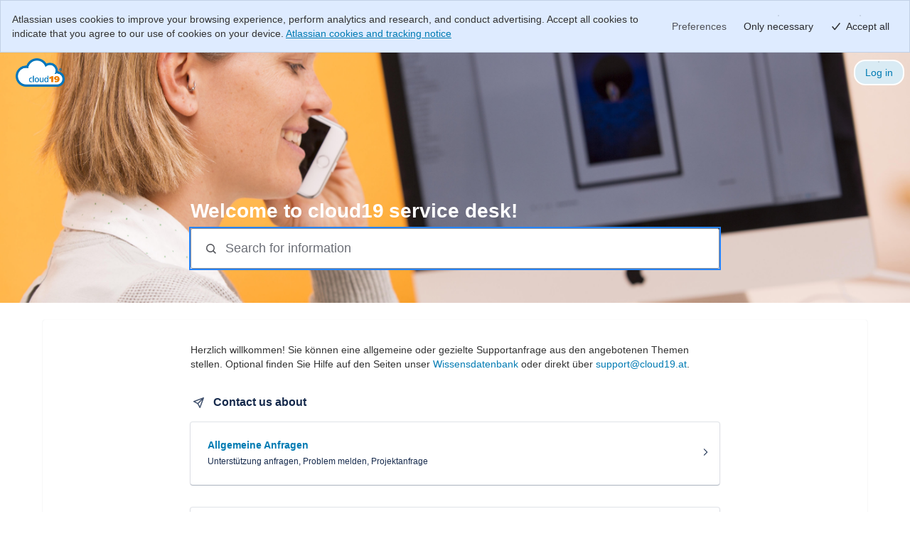

--- FILE ---
content_type: text/css;charset=UTF-8
request_url: https://d3cnfaylg04oo9.cloudfront.net/cloud19.atlassian.net/s/d41d8cd98f00b204e9800998ecf8427e-CDN/-k8g762/b/0/831dd7f2e935c8361b6eb9576527a87c/_/download/contextbatch/css/deferred.customer.portal.wrm/batch.css?relative-url=true
body_size: 42628
content:
/* module-key = 'com.atlassian.auiplugin:aui-reset', location = 'auiplugin/src/less/aui-reset.less' */
html,body,p,div,h1,h2,h3,h4,h5,h6,img,pre,form,fieldset{margin:0;padding:0}ul,ol,dl{margin:0}img,fieldset{border:0}@-moz-document url-prefix(){img{font-size:0}img:-moz-broken{font-size:inherit}}details,main,summary{display:block}audio,canvas,progress,video{display:inline-block;vertical-align:baseline}audio:not([controls]){display:none;height:0}[hidden],template{display:none}input[type="button"],input[type="submit"],input[type="reset"]{-webkit-appearance:button}
/* module-key = 'com.atlassian.auiplugin:aui-page-typography', location = 'auiplugin/src/less/aui-page-typography.less' */
body{color:var(--ds-text, #333);font-family:Arial,sans-serif;font-size:14px;line-height:1.42857142857143}[lang|=en]{font-family:Arial,sans-serif}[lang|=ja]{font-family:"Hiragino Kaku Gothic Pro","ヒラギノ角ゴ Pro W3","メイリオ",Meiryo,"ＭＳ Ｐゴシック",Verdana,Arial,sans-serif}p,ul,ol,dl,h1,h2,h3,h4,h5,h6,blockquote,pre,form.aui,table.aui,.aui-tabs,.aui-panel,.aui-group{margin:10px 0 0 0}p:first-child,ul:first-child,ol:first-child,dl:first-child,h1:first-child,h2:first-child,h3:first-child,h4:first-child,h5:first-child,h6:first-child,blockquote:first-child,pre:first-child,form.aui:first-child,table.aui:first-child,.aui-tabs:first-child,.aui-panel:first-child,.aui-group:first-child{margin-top:0}h1,.aui-page-header-hero .aui-page-header-main h1,.aui-page-header-hero .aui-page-header-main h2,.aui-page-header-marketing .aui-page-header-main h1,.aui-page-header-marketing .aui-page-header-main h2{color:var(--ds-text, #333);font-size:32px;font-weight:normal;line-height:1.25;text-transform:none;margin:30px 0 0 0}h2{color:var(--ds-text, #333);font-size:24px;font-weight:normal;line-height:1.25;text-transform:none;margin:30px 0 0 0}h3,.aui-page-header-hero .aui-page-header-main p,.aui-page-header-marketing .aui-page-header-main p{color:var(--ds-text, #333);font-size:20px;font-weight:normal;line-height:1.5;text-transform:none;margin:30px 0 0 0}h4{color:var(--ds-text-disabled, #333);font-size:16px;font-weight:bold;line-height:1.25;text-transform:none;margin:20px 0 0 0}h5{color:var(--ds-text, #333);font-size:14px;font-weight:bold;line-height:1.42857143;text-transform:none;margin:20px 0 0 0}h6{color:var(--ds-text, #707070);font-size:12px;font-weight:bold;line-height:1.66666667;text-transform:uppercase;margin:20px 0 0 0}h1:first-child,h2:first-child,h3:first-child,h4:first-child,h5:first-child,h6:first-child{margin-top:0}h1+h2,h2+h3,h3+h4,h4+h5,h5+h6{margin-top:10px}.aui-group>.aui-item>h1:first-child,.aui-group>.aui-item>h2:first-child,.aui-group>.aui-item>h3:first-child,.aui-group>.aui-item>h4:first-child,.aui-group>.aui-item>h5:first-child,.aui-group>.aui-item>h6:first-child{margin-top:20px}.aui-group:first-child>.aui-item>h1:first-child,.aui-group:first-child>.aui-item>h2:first-child,.aui-group:first-child>.aui-item>h3:first-child,.aui-group:first-child>.aui-item>h4:first-child,.aui-group:first-child>.aui-item>h5:first-child,.aui-group:first-child>.aui-item>h6:first-child{margin-top:0}small{color:var(--ds-text, #707070);font-size:12px;line-height:1.33333333333333}code,kbd{font-family:monospace}var,address,dfn,cite{font-style:italic}cite:before{content:"\2014 \2009"}blockquote{border-left:1px solid var(--ds-border, #ccc);color:var(--ds-text, #707070);margin-left:19px;padding:10px 20px}blockquote>cite{display:block;margin-top:10px}q{color:var(--ds-text, #707070)}q:before{content:open-quote}q:after{content:close-quote}abbr{border-bottom:1px var(--ds-border, #707070) dotted;cursor:help}
/* module-key = 'com.atlassian.auiplugin:aui-avatars', location = 'auiplugin/src/less/aui-avatars.less' */
.aui-avatar{box-sizing:border-box;display:inline-block;vertical-align:text-bottom}.aui-avatar-inner{display:table-cell;vertical-align:middle}.aui-avatar img{border-radius:3px;display:block;margin:0 auto;height:100%;width:100%}.aui-avatar-xsmall,.aui-avatar-xsmall .aui-avatar-inner{height:16px;width:16px}.aui-avatar-small,.aui-avatar-small .aui-avatar-inner{height:24px;width:24px}.aui-avatar-medium,.aui-avatar-medium .aui-avatar-inner{height:32px;width:32px}.aui-avatar-large,.aui-avatar-large .aui-avatar-inner{height:48px;width:48px}.aui-avatar-xlarge,.aui-avatar-xlarge .aui-avatar-inner{height:64px;width:64px}.aui-avatar-xxlarge,.aui-avatar-xxlarge .aui-avatar-inner{height:96px;width:96px}.aui-avatar-xxxlarge,.aui-avatar-xxxlarge .aui-avatar-inner{height:128px;width:128px}.aui-avatar-xsmall .aui-avatar-inner img{max-height:16px;max-width:16px}.aui-avatar-small .aui-avatar-inner img{max-height:24px;max-width:24px}.aui-avatar-medium .aui-avatar-inner img{max-height:32px;max-width:32px}.aui-avatar-large .aui-avatar-inner img{max-height:48px;max-width:48px}.aui-avatar-xlarge .aui-avatar-inner img{max-height:64px;max-width:64px}.aui-avatar-xxlarge .aui-avatar-inner img{max-height:96px;max-width:96px}.aui-avatar-xxxlarge .aui-avatar-inner img{max-height:128px;max-width:128px}.aui-avatar-xxlarge img,.aui-avatar-xxxlarge img{border-radius:5px}.aui-avatar-project{background-color:var(--ds-background-selected, #fff);box-shadow:var(--ds-shadow-raised, 0 0 0 1px #ccc);position:relative}.aui-avatar-project,.aui-avatar-project img{border-radius:100%}.aui-avatar-project img{height:auto;max-height:100%;max-width:100%;width:auto}.aui-avatar-project:before{border-radius:100%;border:1px solid var(--ds-border, #ccc);bottom:-1px;content:"";left:-1px;position:absolute;right:-1px;top:-1px}
/* module-key = 'com.atlassian.auiplugin:aui-page-layout', location = 'auiplugin/src/less/aui-page-layout.less' */
.aui-header,#footer{clear:both;float:left;width:100%}#content{box-sizing:border-box;clear:both;position:relative}#content:before{content:"";clear:both;display:table}#footer .footer-body a{color:var(--ds-link, #707070)}#footer .footer-body>ul,#footer .footer-body>p{margin:10px 0 0 0}#footer .footer-body>ul:first-child,#footer .footer-body>p:first-child{margin:0}#footer .footer-body>ul{display:block;font-size:0;list-style:none;padding:0}#footer .footer-body>ul>li{display:inline-block;font-size:12px;line-height:1.66666666666667;padding:0;white-space:nowrap}#footer .footer-body>ul>li+li{margin-left:10px}#footer .footer-body>ul>li:after{content:"\b7";margin-left:10px;speak:none}#footer .footer-body>ul>li:last-child:after{display:none}.aui-group{display:table;box-sizing:border-box;border-spacing:0;table-layout:fixed;width:100%}.aui-group>.aui-item{box-sizing:border-box;display:table-cell;margin:0;vertical-align:top}.aui-group>.aui-item+.aui-item{padding-left:20px}.aui-layout .aui-group>header{display:table-caption}.aui-group.aui-group-split>.aui-item{text-align:right}.aui-group.aui-group-split>.aui-item:first-child{text-align:left}.aui-group.aui-group-trio>.aui-item{text-align:left}.aui-group.aui-group-trio>.aui-item+.aui-item{text-align:center}.aui-group.aui-group-trio>.aui-item+.aui-item+.aui-item{text-align:right}#content{margin:0;padding:0}body{background:var(--ds-surface, #f5f5f5);color:var(--ds-text, #333)}a{color:var(--ds-link, #3572b0);text-decoration:none}a:focus,a:hover,a:active{text-decoration:underline}#footer .footer-body{color:var(--ds-text, #707070);font-size:12px;line-height:1.66666666666667;margin:20px 0;padding:0 10px 21px 10px;min-height:44px;text-align:center}#content>.aui-panel{background:var(--ds-background-selected, #fff);margin:20px 0 0 0;padding:20px;border-color:var(--ds-border, #ccc);border-style:solid;border-width:1px 0}#content>.aui-page-header{padding:20px}#content>.aui-page-header+.aui-panel{margin-top:0}#content>.aui-page-header:first-child{margin-top:0}.aui-panel+.aui-panel{margin-top:20px}/*! AUI Page Panel */.aui-page-panel{background:var(--ds-surface, #fff);border:1px solid var(--ds-border, #ccc);border-left-width:0;border-right-width:0;box-sizing:border-box;clear:both;display:block;margin:20px 0 0 0;padding:0;position:relative;width:100%}.aui-page-panel-inner{border-spacing:0;display:table;table-layout:fixed;width:100%}.aui-page-panel-nav,.aui-page-panel-content,.aui-page-panel-item,.aui-page-panel-sidebar{box-sizing:border-box;display:table-cell;padding:20px;vertical-align:top}.aui-page-panel-nav{border-right:1px solid var(--ds-border, #ccc);width:240px}.aui-page-panel-sidebar{width:35%}.aui-page-panel-item{padding:0}.aui-page-panel-nav~.aui-page-panel-sidebar{width:30%}.aui-page-header+.aui-page-panel,.aui-navbar+.aui-page-panel{margin-top:0}.aui-navbar+.aui-page-panel{border-top:none}.aui-page-panel-nav>.aui-nav-vertical{margin-left:-10px;margin-right:-10px}.aui-page-focused .aui-page-header,.aui-page-focused .aui-page-panel,.aui-page-focused #footer .footer-body,.aui-page-notification .aui-page-header,.aui-page-notification .aui-page-panel,.aui-page-notification #footer .footer-body,.aui-page-fixed .aui-header-inner,.aui-page-fixed .aui-page-header-inner,.aui-page-fixed .aui-navgroup-horizontal .aui-navgroup-inner,.aui-page-fixed .aui-page-panel-inner,.aui-page-fixed #footer .footer-body,.aui-page-hybrid .aui-page-header,.aui-page-hybrid .aui-navgroup-horizontal .aui-navgroup-inner,.aui-page-hybrid .aui-page-panel-inner,.aui-page-hybrid #footer .footer-body{margin-left:auto;margin-right:auto;width:980px}.aui-page-fixed .aui-header-inner,.aui-page-fixed .aui-navgroup-horizontal .aui-navgroup-inner,.aui-page-hybrid .aui-navgroup-horizontal .aui-navgroup-inner{width:1000px}.aui-page-focused-small .aui-page-header,.aui-page-size-small .aui-page-header,.aui-page-focused-small .aui-page-panel,.aui-page-size-small .aui-page-panel,.aui-page-focused-small #footer .footer-body,.aui-page-size-small #footer .footer-body{width:400px}.aui-page-focused-medium .aui-page-header,.aui-page-size-medium .aui-page-header,.aui-page-focused-medium .aui-page-panel,.aui-page-size-medium .aui-page-panel,.aui-page-focused-medium #footer .footer-body,.aui-page-size-medium #footer .footer-body{width:600px}.aui-page-focused-large .aui-page-header,.aui-page-size-large .aui-page-header,.aui-page-focused-large .aui-page-panel,.aui-page-size-large .aui-page-panel,.aui-page-focused-large #footer .footer-body,.aui-page-size-large #footer .footer-body{width:800px}.aui-page-focused-xlarge .aui-page-header,.aui-page-size-xlarge .aui-page-header,.aui-page-focused-xlarge .aui-page-panel,.aui-page-size-xlarge .aui-page-panel,.aui-page-focused-xlarge #footer .footer-body,.aui-page-size-xlarge #footer .footer-body{width:980px}.aui-page-focused .aui-page-panel,.aui-page-notification .aui-page-panel{border-radius:5px;border-width:1px}.aui-page-fixed .aui-page-panel-inner,.aui-page-fixed #content>.aui-page-header{padding-left:0;padding-right:0}.aui-page-fixed .aui-page-panel-nav:first-child,.aui-page-fixed .aui-page-panel-content:first-child,.aui-page-fixed .aui-page-panel-item:first-child,.aui-page-fixed .aui-page-panel-sidebar:first-child,.aui-page-hybrid .aui-page-panel-nav:first-child,.aui-page-hybrid .aui-page-panel-content:first-child,.aui-page-hybrid .aui-page-panel-item:first-child,.aui-page-hybrid .aui-page-panel-sidebar:first-child{padding-left:0}.aui-page-fixed .aui-page-panel-nav:last-child,.aui-page-fixed .aui-page-panel-content:last-child,.aui-page-fixed .aui-page-panel-item:last-child,.aui-page-fixed .aui-page-panel-sidebar:last-child,.aui-page-hybrid .aui-page-panel-nav:last-child,.aui-page-hybrid .aui-page-panel-content:last-child,.aui-page-hybrid .aui-page-panel-item:last-child,.aui-page-hybrid .aui-page-panel-sidebar:last-child{padding-right:0}.aui-page-panel .aui-page-header{width:auto}.aui-page-panel .aui-page-header-inner{width:100%}#content>.aui-tabs{margin:20px;background:transparent}#content>.aui-tabs>.tabs-pane{padding:20px}#content>.aui-tabs.horizontal-tabs>.tabs-pane{border:1px solid var(--ds-border, #ccc);border-radius:3px;background:var(--ds-background-selected, #fff)}#content>.aui-tabs.horizontal-tabs>.tabs-menu{display:table}.aui-page-focused .aui-page-panel-content>h2:first-child,.aui-page-notification .aui-page-panel-content>h1:first-child{border-bottom:1px solid var(--ds-border, #ccc);margin-bottom:20px;padding-bottom:20px}.aui-page-notification .aui-page-panel{margin-top:50px}.aui-page-notification .aui-page-panel-content{color:var(--ds-text-disabled, #707070);padding:40px;text-align:center}.aui-page-notification .aui-page-panel-content .aui-page-notification-description{font-size:20px}.aui-page-notification .aui-page-panel-content form.aui .text{margin-right:10px}.aui-page-notification-details{margin:0 auto;max-width:90%;width:980px}.aui-page-notification-details-header{color:var(--ds-text-disabled, #707070);margin:20px auto 0;position:relative;text-align:center}.aui-page-notification-details-header-expander::before{border-top:1px solid var(--ds-border, #ccc);content:'';display:block;left:0;position:absolute;right:0;top:50%}.aui-page-notification-details-header-expander .aui-expander-trigger{background-color:var(--ds-background-input, #f5f5f5);display:inline-block;padding:10px;position:relative}.aui-page-focused .aui-page-panel-content>form.aui .buttons-container{border-top:1px solid var(--ds-border, #ccc);margin-top:20px;padding-top:20px}@media screen and (max-width:767px){html.aui-responsive .aui-group>.aui-item{display:block;width:auto}html.aui-responsive .aui-group>.aui-item+.aui-item{padding-left:0;padding-top:10px}html.aui-responsive .aui-group.aui-group-split>.aui-item,html.aui-responsive .aui-group.aui-group-trio>.aui-item,html.aui-responsive .aui-group.aui-group-split>.aui-item+.aui-item,html.aui-responsive .aui-group.aui-group-trio>.aui-item+.aui-item,html.aui-responsive .aui-group.aui-group-split>.aui-item+.aui-item+.aui-item,html.aui-responsive .aui-group.aui-group-trio>.aui-item+.aui-item+.aui-item{text-align:left}html.aui-responsive .aui-page-fixed #content>.aui-page-header,html.aui-responsive .aui-page-hybrid #content>.aui-page-header,html.aui-responsive .aui-page-fixed .aui-page-panel-inner,html.aui-responsive .aui-page-hybrid .aui-page-panel-inner,html.aui-responsive .aui-page-fixed .aui-header-inner,html.aui-responsive .aui-page-hybrid .aui-header-inner,html.aui-responsive .aui-page-fixed .aui-navgroup-horizontal .aui-navgroup-inner,html.aui-responsive .aui-page-hybrid .aui-navgroup-horizontal .aui-navgroup-inner,html.aui-responsive .aui-page-fixed #footer .footer-body,html.aui-responsive .aui-page-hybrid #footer .footer-body{box-sizing:border-box;width:100%}html.aui-responsive .aui-page-header-inner{display:block;width:100%}html.aui-responsive .aui-page-header-actions{display:block;width:auto;text-align:left;margin-top:20px;padding-left:0;padding-right:20px}}@media screen and (max-width:800px){html.aui-responsive .aui-page-hybrid .aui-page-header,html.aui-responsive .aui-page-hybrid .aui-page-panel-inner,html.aui-responsive .aui-page-hybrid .aui-page-fixed .aui-header-inner,html.aui-responsive .aui-page-hybrid .aui-navgroup-horizontal .aui-navgroup-inner{box-sizing:border-box;width:100%}}@media screen and (max-width:1023px){html.aui-responsive .aui-page-fixed #content>.aui-page-header,html.aui-responsive .aui-page-hybrid #content>.aui-page-header,html.aui-responsive .aui-page-fixed .aui-page-panel-inner,html.aui-responsive .aui-page-hybrid .aui-page-panel-inner{padding-left:20px;padding-right:20px}html.aui-responsive .aui-page-panel-content,html.aui-responsive .aui-page-panel-sidebar{display:block;padding-left:0;padding-right:0;width:auto}html.aui-responsive .aui-page-fixed .aui-header-inner,html.aui-responsive .aui-page-fixed .aui-page-header-inner,html.aui-responsive .aui-page-fixed .aui-page-panel-inner,html.aui-responsive .aui-page-fixed #footer .footer-body{box-sizing:border-box;width:100%}}html.aui-responsive #footer .footer-body>ul>li{white-space:normal}@media screen and (max-width:400px){html.aui-responsive .aui-page-focused-small .aui-page-header,html.aui-responsive .aui-page-focused-small .aui-page-panel{box-sizing:border-box;width:100%}html.aui-responsive .aui-page-focused-small .aui-page-panel{margin-top:0}html.aui-responsive .aui-page-focused-small .aui-page-panel{border-radius:0;border-left:0;border-right:0}}@media screen and (max-width:600px){html.aui-responsive .aui-page-focused-medium .aui-page-header,html.aui-responsive .aui-page-focused-medium .aui-page-panel{box-sizing:border-box;width:100%}html.aui-responsive .aui-page-focused-medium .aui-page-panel{margin-top:0}html.aui-responsive .aui-page-focused-medium .aui-page-panel{border-radius:0;border-left:0;border-right:0}}@media screen and (max-width:800px){html.aui-responsive .aui-page-focused-large .aui-page-header,html.aui-responsive .aui-page-focused-large .aui-page-panel{box-sizing:border-box;width:100%}html.aui-responsive .aui-page-focused-large .aui-page-panel{margin-top:0}html.aui-responsive .aui-page-focused-large .aui-page-panel{border-radius:0;border-left:0;border-right:0}}@media screen and (max-width:980px){html.aui-responsive .aui-page-focused-xlarge .aui-page-header,html.aui-responsive .aui-page-focused-xlarge .aui-page-panel{box-sizing:border-box;width:100%}html.aui-responsive .aui-page-focused-xlarge .aui-page-panel{margin-top:0}html.aui-responsive .aui-page-focused-xlarge .aui-page-panel{border-radius:0;border-left:0;border-right:0}}
/* module-key = 'com.atlassian.auiplugin:aui-page-layout', location = 'auiplugin/src/less/adg-page-layout.less' */
#footer .footer-body,#footer-logo a{background:url([data-uri]) center bottom no-repeat;background-size:114px 24px}#footer-logo{background:var(--ds-background-selected, #f5f5f5);position:relative;bottom:-21px}#footer-logo a{display:block;height:24px;margin:0 auto;text-align:left;text-indent:-9999em;width:114px}#footer-logo a:focus,#footer-logo a:hover,#footer-logo a:active{background:url([data-uri]);background-size:114px 24px}
/* module-key = 'com.atlassian.auiplugin:internal-basic-css', location = 'auiplugin/src/less/basic.less' */
/*! Atlassian UI and the Atlassian Design Guidelines are created by Atlassian. See https://developer.atlassian.com/display/AUI/ and https://developer.atlassian.com/design/ for license details. */.clear{clear:both}.hidden,form.aui .hidden,form.aui .field-group.hidden,form.aui fieldset.hidden{display:none}.assistive,form.aui legend.assistive{border:0;clip:rect(0 0 0 0);height:1px;margin:-1px;overflow:hidden;padding:0;position:absolute;width:1px}.aui-box-shadow{box-shadow:var(--ds-shadow-raised, 0 1px 3px rgba(0,0,0,0.13))}.aui-dialog.aui-box-shadow{box-shadow:none}
/* module-key = 'com.atlassian.auiplugin:dropdown', location = 'auiplugin/src/less/dropdown.less' */
.aui-dd-parent{position:relative}.aui-dd-parent span a.aui-dd-trigger,.aui-dd-parent a.aui-dd-trigger{background:transparent url('[data-uri]') no-repeat -13px 0;border:none;color:var(--ds-text, #000);display:block;height:13px;padding:0;text-indent:-9999px;width:13px}.aui-dd-parent a.aui-dd-trigger.active,.aui-dd-parent a.aui-dd-trigger:hover,.aui-dd-parent a.aui-dd-trigger:active,.aui-dd-parent a.aui-dd-trigger:focus{background-position:-26px 0;border:none;color:var(--ds-background-selected-pressed, #000)}.aui-dd-parent span a.aui-dd-trigger{position:absolute;right:5px;top:8px}.aui-dd-parent span a.aui-dd-trigger.unstyled,.aui-dd-parent a.aui-dd-trigger.unstyled{background:none;border:none;color:inherit;display:block;height:auto;text-indent:0;width:auto}.aui-dd-parent a.aui-dd-trigger-unstyled.active,.aui-dd-parent a.aui-dd-trigger-unstyled:hover,.aui-dd-parent a.aui-dd-trigger-unstyled:active,.aui-dd-parent a.aui-dd-trigger-unstyled:focus{background:none;border:none;color:inherit}.aui-dd-parent span a.aui-dd-trigger-unstyled{position:absolute;right:auto;top:auto}.aui-dropdown{list-style-type:none}.aui-dd-parent .aui-dropdown,.aui-dropdown,.aui-dd-parent .aui-shadow-parent{background:var(--ds-surface, #fff);border:1px solid var(--ds-border, #ccc);border-bottom-left-radius:3px;border-bottom-right-radius:3px;box-shadow:var(--ds-shadow-overlay, 0 3px 6px rgba(0,0,0,0.2));color:var(--ds-text, #000);margin-top:-1px;padding:4px 0 4px 0;position:absolute;z-index:2003}.aui-dd-parent .aui-dropdown-left{left:0px}.aui-dd-parent .aui-dropdown-right{right:0px}.aui-dd-parent .aui-shadow{right:5px}.aui-dd-parent .aui-dropdown li.dropdown-item,.aui-dropdown li.dropdown-item{background:var(--ds-surface, #fff);color:var(--ds-text, #000);display:block;float:none;margin:0;position:static}.aui-dd-parent .aui-dropdown a.item-link,.aui-dropdown a.item-link{background:var(--ds-surface, #fff);color:var(--ds-link, #333);display:inline-block;float:none;height:auto;padding:4px 14px 3px 12px;position:static;text-decoration:none;text-indent:0;white-space:nowrap;width:auto}.aui-dd-parent .aui-dropdown a.item-link:link,.aui-dd-parent .aui-dropdown a.item-link:visited,.aui-dropdown a.item-link:link,.aui-dropdown a.item-link:visited{background:var(--ds-surface, #fff);color:var(--ds-link, #333)}.aui-dd-parent .aui-dropdown li.dropdown-item.active a.item-link,.aui-dd-parent .aui-dropdown a.item-link:hover,.aui-dd-parent .aui-dropdown a.item-link:active,.aui-dd-parent .aui-dropdown a.item-link:focus,.aui-dropdown a.item-link:hover,.aui-dropdown a.item-link:active,.aui-dropdown a.item-link:focus{background:var(--ds-background-discovery-pressed, #3572b0);color:var(--ds-link-pressed, #fff)}.aui-dd-parent .aui-dropdown li.dropdown-item a.item-link span.icon{display:inline-block}div.shim{position:absolute}
/* module-key = 'com.atlassian.auiplugin:icons', location = 'auiplugin/src/less/icons.less' */
.aui-icon{background-repeat:no-repeat;background-position:0 0;border:none;display:inline-block;height:16px;margin:0;padding:0;text-align:left;text-indent:-999em;vertical-align:text-bottom;width:16px}.aui-icon-small,.aui-icon-large{line-height:0;position:relative;vertical-align:text-top}.aui-icon-small{height:16px;width:16px}.aui-icon-large{height:32px;width:32px}.aui-icon-small:before,.aui-icon-large:before{color:inherit;font-family:"Atlassian Icons";font-weight:normal;-webkit-font-smoothing:antialiased;font-style:normal;left:0;line-height:1;position:absolute;text-indent:0;speak:none;top:50%}.aui-icon-small:before{font-size:16px;margin-top:-8px}.aui-icon-large:before{font-size:32px;margin-top:-16px}.icon-move,.icon-move-d,.icon-dropdown,.icon-dropdown-d,.icon-dropdown-active,.icon-dropdown-active-d,.icon-minimize,.icon-minimize-d,.icon-maximize,.icon-maximize-d{background-repeat:no-repeat}.aui-icon.icon-move,.aui-icon.icon-move-d,.aui-icon.icon-dropdown,.aui-icon.icon-dropdown-d,.aui-icon.icon-dropdown-active,.aui-icon.icon-dropdown-active-d,.aui-icon.icon-minimize,.aui-icon.icon-minimize-d,.aui-icon.icon-maximize,.aui-icon.icon-maximize-d{background-position:0 0 !important;height:13px;vertical-align:baseline;width:13px}.icon-move{background-image:url('[data-uri]');cursor:move}.icon-move-d{background-image:url('[data-uri]');cursor:move}.icon-dropdown{background-image:url('[data-uri]')}.icon-dropdown-d{background-image:url('[data-uri]')}.icon-dropdown-active{background-image:url('[data-uri]')}.icon-dropdown-active-d{background-image:url('[data-uri]')}.icon-minimize{background-image:url('[data-uri]')}.icon-minimize-d{background-image:url('[data-uri]')}.icon-maximize{background-image:url('[data-uri]')}.icon-maximize-d{background-image:url('[data-uri]')}form.aui .icon-date,.aui-icon-date{background-image:url('[data-uri]')}form.aui .icon-range,.aui-icon-range{background-image:url('[data-uri]')}form.aui .icon-required,.aui-icon-required{background-image:url('[data-uri]')}form.aui .icon-users,.aui-icon-users{background-image:url('[data-uri]')}form.aui .icon-help,.aui-icon-help,form.aui .icon-inline-help,.aui-icon-inline-help{background-image:url('[data-uri]')}.aui-message .icon-close,.aui-icon-close{background-image:url('[data-uri]')}.aui-message .icon-close-inverted,.aui-message.error .icon-close,.aui-icon-close-inverted{background-image:url('[data-uri]')}.aui-icon-dropdown{border:4px solid transparent;border-top-color:var(--ds-border, #333);content:"";display:inline-block;height:0;overflow:hidden;text-align:left;text-indent:-999em;position:relative;vertical-align:baseline;width:0}.aui-button[aria-disabled="true"] .aui-icon,.aui-button[disabled] .aui-icon{color:var(--ds-text-disabled, rgba(112,112,112,0.5))}
/* module-key = 'com.atlassian.auiplugin:icons', location = 'auiplugin/src/less/adg-icons.less' */
.aui-icon-wait{background-image:url([data-uri])}.aui-dropdown2 .active .aui-icon-wait,.aui-button-primary .aui-icon-wait{background-image:url([data-uri])}.aui-button-primary[aria-disabled="true"] .aui-icon-wait{background-image:url([data-uri])}.aui-icon-success,.aui-icon-warning,.aui-icon-info,.aui-icon-error,.aui-icon-hint,.aui-icon-generic{height:16px;width:16px;line-height:0;position:relative}.aui-icon-success:before,.aui-icon-warning:before,.aui-icon-info:before,.aui-icon-error:before,.aui-icon-hint:before,.aui-icon-generic:before{color:var(--ds-text-danger, #707070);content:"\f16f";font-size:16px;font-family:"Atlassian Icons";font-weight:normal;-webkit-font-smoothing:antialiased;font-style:normal;left:0;line-height:1;margin-top:-8px;position:absolute;speak:none;text-indent:0;top:50%}.aui-icon-generic:before{color:var(--ds-icon, #707070);content:"\f23d"}.aui-icon-error:before{color:var(--ds-text-danger, #d04437);content:"\f15a"}.aui-icon-hint:before,.aui-icon-info:before{color:var(--ds-text-accent-teal-bolder, #707070);content:"\f23d"}.aui-icon-success:before{color:var(--ds-text-success, #14892c);content:"\f194"}.aui-icon-warning:before{color:var(--ds-icon, #f6c342);content:"\f1b3"}
/* module-key = 'com.atlassian.auiplugin:table', location = 'auiplugin/src/less/tables.less' */
/*! AUI Tables */table.aui{border-collapse:collapse;width:100%}table.aui table.aui{margin:0}table.aui>caption{color:var(--ds-text, #707070);background:var(--ds-background-selected, #f5f5f5);border-bottom:1px solid var(--ds-border, #ccc);caption-side:top;padding:7px 10px;text-align:left}table.aui>tbody>tr,table.aui>tfoot>tr{background:var(--ds-background-neutral-subtle, #fff);border-bottom:1px solid var(--ds-border, #ccc);color:var(--ds-text, #333)}table.aui>tbody>tr>th{background:var(--ds-background-selected, #fff);color:var(--ds-text, #333)}table.aui>thead>tr>th,table.aui>tbody>tr>th,table.aui>thead>tr>td,table.aui>tbody>tr>td,table.aui>tfoot>tr>td{padding:7px 10px;text-align:left;vertical-align:top}table.aui>thead{border-bottom:1px solid var(--ds-border, #ccc)}table.aui>tbody>tr:first-child>td,table.aui>tbody>tr:first-child>th,table.aui>tfoot>tr:first-child>td{border-top:1px solid var(--ds-border, #ccc)}table.aui>thead>tr>th>ul.menu,table.aui>tbody>tr>th>ul.menu,table.aui>tbody>tr>td>ul.menu,table.aui>tfoot>tr>td>ul.menu{list-style-type:none;margin:0;padding:0}table.aui>thead>tr>th>ul.menu>li,table.aui>tbody>tr>th>ul.menu>li,table.aui>tbody>tr>td>ul.menu>li,table.aui>tfoot>tr>td>ul.menu>li{float:left;margin:0 10px 0 0;width:auto}table.aui.aui-table-interactive>tbody>tr:hover{background:var(--ds-background-discovery-hovered, #f5f5f5)}table.aui.aui-zebra tr{border-bottom:0}table.aui.aui-zebra>thead>tr:nth-child(even),table.aui.aui-zebra>tbody>tr:nth-child(even),table.aui.aui-zebra>tfoot>tr:nth-child(even),table.aui-zebra>tbody>tr:nth-child(even)>th{background:var(--ds-background-selected, #f5f5f5);color:var(--ds-text, #333)}
/* module-key = 'com.atlassian.auiplugin:internal-form-css', location = 'auiplugin/src/less/forms.less' */
form.aui{margin:20px 0 0 0;position:relative}form.aui:first-child{margin-top:0}form.aui .text,form.aui .password,form.aui .upfile,form.aui .textarea,form.aui .select,form.aui .multi-select,form.aui .aui-select2-container{background:var(--ds-background-input, #fff);color:var(--ds-text, #333);font-family:inherit;font-size:14px}form.aui .text,form.aui .password,form.aui .textarea,form.aui .select,form.aui .multi-select,form.aui .aui-select2-container .select2-choices{border:1px solid var(--ds-border, #ccc);border-radius:3.01px;box-sizing:border-box;font-size:inherit;margin:0;max-width:250px;vertical-align:baseline;width:100%}form.aui .text,form.aui .password,form.aui .select,form.aui .aui-select2-container .select2-choices{height:2.14285714em;line-height:1.4285714285714;padding:4px 5px}form.aui .select{padding:6px 5px 5px 5px;vertical-align:top}form.aui .textarea,form.aui .select[size],form.aui .multi-select{height:auto;line-height:1.4285714285714;margin:0;padding:4px 5px}form.aui .textarea{overflow-y:auto}form.aui .aui-select2-container{border:0;height:auto;max-width:250px;padding:0;vertical-align:baseline;width:100%}form.aui .aui-select2-container .select2-choices{height:auto;max-width:none}form.aui .upfile{box-sizing:border-box;font-family:inherit;font-size:inherit;margin:5px 0;padding:0}form.aui optgroup{background-color:var(--ds-background-neutral, #f5f5f5);color:var(--ds-text, #707070);font-style:normal;font-weight:normal}form.aui option,form.aui optgroup option{background-color:var(--ds-background-neutral, #fff);color:var(--ds-text, #333)}form.aui .cf-select[multiple] option{background-color:revert}form.aui .text[disabled],form.aui .password[disabled],form.aui .textarea[disabled],form.aui .select[disabled],form.aui .multi-select[disabled],form.aui .select[disabled] option,form.aui .select[disabled] optgroup,form.aui .multi-select[disabled] option,form.aui .multi-select[disabled] optgroup{background-color:var(--ds-background-disabled, #f5f5f5);color:var(--ds-text-disabled, #999)}form.aui .text[disabled],form.aui .password[disabled],form.aui .textarea[disabled],form.aui .select[disabled],form.aui .multi-select[disabled]{color:var(--ds-text-disabled, #999)}form.aui .text[disabled],form.aui .password[disabled],form.aui .textarea[disabled],form.aui .select[disabled],form.aui .multi-select[disabled],form.aui .radio[disabled],form.aui .checkbox[disabled]{cursor:not-allowed}form.aui .text::-webkit-input-placeholder,form.aui .password::-webkit-input-placeholder,form.aui .textarea::-webkit-input-placeholder{color:var(--ds-text, #999);opacity:1}form.aui .text::-moz-placeholder,form.aui .password::-moz-placeholder,form.aui .textarea::-moz-placeholder{color:var(--ds-text, #999)}form.aui .text.aui-placeholder-shown,form.aui .password.aui-placeholder-shown,form.aui .textarea.aui-placeholder-shown,form.aui .text.placeholder-shown,form.aui .password.placeholder-shown,form.aui .textarea.placeholder-shown{color:var(--ds-text, #999)}form.aui .text[type=search]{-webkit-appearance:textfield;outline-width:5px;outline-offset:-2px}form.aui .text[type=search]::-webkit-search-decoration{-webkit-appearance:none}form.aui .short-field{max-width:75px}form.aui .medium-field{max-width:165px}form.aui .medium-long-field{max-width:350px}form.aui .long-field{max-width:500px}form.aui .full-width-field{max-width:none}form.aui fieldset{border:0;clear:both;display:block;margin:0;padding:0;position:relative}form.aui legend,form.aui label{color:var(--ds-text, #707070)}form.aui .icon-required{left:100%;position:absolute;top:5px}form.aui div.description{color:var(--ds-text, #707070);font-size:12px;line-height:1.66666666666667;margin:5px 0 0 0}form.aui div.description:first-child{margin-top:0}form.aui .field-value{display:inline-block;font-weight:bold;padding-top:5px}form.aui legend{display:none}form.aui .field-group,form.aui .group,form.aui .date-select{box-sizing:border-box;clear:both;padding:4px 0 4px 145px;position:relative;margin:1px 0;width:100%}form.aui .group{padding-top:0}form.aui .field-group:before,form.aui .field-group:after,form.aui .group:before,form.aui .group:after,form.aui .date-select:before,form.aui .date-select:after{content:" ";display:table}form.aui .field-group:after,form.aui .group:after,form.aui .date-select:after{clear:both}form.aui legend,form.aui .field-group>label,form.aui .field-group>aui-label{float:left;margin-left:-145px;padding:5px 0 0 0;position:relative;text-align:right;width:130px;word-wrap:break-word}form.aui .checkbox>label,form.aui .radio>label{color:var(--ds-text, #333)}form.aui div.checkbox>.checkbox[disabled]+label,form.aui div.radio>.radio[disabled]+label{color:var(--ds-text-disabled, #999);cursor:not-allowed}form.aui .field-group .error,form.aui .group .error,form.aui .checkbox .error,form.aui .radio .error{clear:both;color:var(--ds-text-danger, #d04437);display:block;margin:5px 0 0 0}form.aui .field-group .error:first-child,form.aui .checkbox .error:first-child,form.aui .radio .error:first-child{margin-top:0}form.aui .group legend,form.aui .date-select legend{display:block}form.aui .group .field-group,form.aui .date-select .field-group{clear:none;padding-left:0;padding-top:0}form.aui .date-select .field-group label{display:none}form.aui div.checkbox,form.aui div.radio{margin:5px 0 0 0;padding:0 0 0 20px;position:relative}form.aui legend+.field-group,form.aui legend+.checkbox,form.aui legend+.radio{margin-top:0;padding-top:5px}form.aui div.checkbox:first-child,form.aui div.radio:first-child{margin-top:0}form.aui .matrix{padding-top:5px}form.aui div.radio input.radio,form.aui div.checkbox input.checkbox{box-sizing:border-box;font-size:14px;height:1.4285714285714em;left:0;margin:0;padding:2px;position:absolute;vertical-align:baseline}form.aui .buttons-container{box-sizing:border-box;clear:both;margin:1px 0 0 0;padding:4px 0 4px 145px;position:relative;width:100%}form.aui.long-label .field-group,form.aui.long-label .group,form.aui.long-label .date-select,form.aui.long-label .buttons-container{padding-left:250px}form.aui.long-label .field-group>label,form.aui.long-label .field-group>aui-label,form.aui.long-label .group>legend{margin-left:-250px;width:235px}form.aui.long-label .group .field-group,form.aui.long-label .date-select .field-group{padding-left:0}form.aui.top-label .field-group{padding-left:0}form.aui.top-label .field-group>label,form.aui.top-label .field-group>aui-label{display:block;float:none;margin:0 0 5px 0;padding:0;text-align:left;width:auto}form.aui.top-label .icon-required{left:0;position:static;top:0}form.aui.top-label .group,form.aui.top-label .date-select{padding-left:0}form.aui.top-label .group legend,form.aui.top-label .date-select legend{float:none;margin:0;text-align:left;width:auto}form.aui.top-label .date-select label{display:none}form.aui.top-label .buttons-container{padding-left:0}form.aui .button{box-sizing:border-box;background:var(--ds-background-input, #f5f5f5);border:1px solid var(--ds-border, #ccc);border-radius:3.01px;color:var(--ds-text, #333);cursor:pointer;display:inline-block;font-family:Arial,sans-serif;font-size:14px;font-variant:normal;font-weight:normal;height:2.14285714em;line-height:1.4285714285714;margin:0;padding:4px 10px;text-decoration:none;text-shadow:0 1px 0 white;vertical-align:baseline;white-space:nowrap}form.aui .cancel{cursor:pointer;font-size:14px;display:inline-block;padding:5px 10px;vertical-align:baseline}form.aui .buttons-container>.buttons{font-size:0}form.aui .buttons-container>.buttons>*{font-size:14px}form.aui .buttons-container .button+.button,form.aui .buttons-container .button+.aui-button,form.aui .buttons-container .aui-button+.button,form.aui .buttons-container .aui-button+.aui-button{margin-left:10px}form.aui .buttons-container .aui-button+.aui-button-link{margin-left:9px}form.aui .button::-moz-focus-inner{border:0;padding:0}form.aui .button:focus{background-color:var(--ds-background-neutral-pressed, #f5f5f5);border-color:var(--ds-border-focused, #999);color:var(--ds-text, #000);text-decoration:none}form.aui .button:hover{background-color:var(--ds-background-neutral-hovered, #f5f5f5);color:var(--ds-text, #000);text-decoration:none}form.aui .button:active,form.aui .button.active{background-image:none;background-color:var(--ds-background-neutral-pressed, #f5f5f5);box-shadow:var(--ds-shadow-raised, inset 0 3px 6px rgba(0,0,0,0.1));text-shadow:none;text-decoration:none}form.aui .button[disabled],form.aui .button[disabled]:hover,form.aui .button[disabled]:focus,form.aui .button[disabled]:active{background-color:var(--ds-background-disabled, #f5f5f5);border-color:var(--ds-border-disabled, #ddd);box-shadow:none;color:var(--ds-text-disabled, #999);cursor:default;text-shadow:none}form.aui .aui-message+.field-group,form.aui .aui-message+.group,form.aui .aui-message+.date-select{margin-top:10px}form.aui span.content{left:-9999px;position:absolute;top:-9999px}form.aui pre.aui-form{background-color:var(--ds-background-neutral, #f5f5f5);border:1px solid var(--ds-border, #ccc);font-family:monospace;font-size:12px;line-height:1.66666666666667;overflow-x:auto;overflow-y:visible;padding:15px}@media screen and (max-width:767px){html.aui-responsive form.aui .field-group,html.aui-responsive form.aui.long-label .field-group{padding-left:0}html.aui-responsive form.aui .field-group>label,html.aui-responsive form.aui.long-label .field-group>label,html.aui-responsive form.aui .field-group>aui-label,html.aui-responsive form.aui.long-label .field-group>aui-label{display:block;float:none;margin:0 0 5px 0;padding:0;text-align:left;width:auto}html.aui-responsive form.aui .icon-required,html.aui-responsive form.aui.long-label .icon-required{left:0;position:static;top:0}html.aui-responsive form.aui .group,html.aui-responsive form.aui.long-label .group,html.aui-responsive form.aui .date-select,html.aui-responsive form.aui.long-label .date-select{padding-left:0}html.aui-responsive form.aui .group legend,html.aui-responsive form.aui.long-label .group legend,html.aui-responsive form.aui .date-select legend,html.aui-responsive form.aui.long-label .date-select legend{float:none;margin:0;text-align:left;width:auto}html.aui-responsive form.aui .date-select label,html.aui-responsive form.aui.long-label .date-select label{display:none}html.aui-responsive form.aui .buttons-container,html.aui-responsive form.aui.long-label .buttons-container{padding-left:0}}
/* module-key = 'com.atlassian.auiplugin:internal-message-css', location = 'auiplugin/src/less/messages.less' */
aui-message{display:block;margin:20px 0 0 0}.aui-message{background:var(--ds-background-selected, #fff);border-top:var(--ds-border, 1px solid #3572b0);border-right:var(--ds-border, 1px solid #3572b0);border-bottom:var(--ds-border, 1px solid #3572b0);border-left:var(--ds-border, 1px solid #3572b0);border-radius:3px;color:var(--ds-text, #333);line-height:20px;margin:20px 0 0 0;overflow-wrap:break-word;padding-bottom:20px;padding-left:60px;padding-right:40px;padding-top:20px;position:relative;word-wrap:break-word;word-break:break-word}.aui-message:before{background-color:var(--ds-background-danger-bold, #3572b0);bottom:0;content:'';left:0;position:absolute;top:0;width:40px}.aui-message:after{color:var(--ds-icon, #fff);font-family:"Atlassian Icons";font-size:16px;-webkit-font-smoothing:antialiased;font-style:normal;font-weight:normal;left:12px;line-height:1;margin-top:-8px;position:absolute;speak:none;top:50%}.aui-message:after{content:"\f16f";color:#fff}.aui-message:before{background-color:#3572b0}.aui-message .aui-icon.icon-close{background-image:none;color:var(--ds-text-disabled, #707070);text-indent:inherit}.aui-message .aui-icon.icon-close:before{content:"\f11b";font-family:"Atlassian Icons";font-size:16px;-webkit-font-smoothing:antialiased;font-style:normal;font-weight:normal}.aui-message .aui-icon.icon-close:hover{color:var(--ds-background-discovery-hovered, #333)}.aui-message .aui-icon-success,.aui-message .aui-icon-warning,.aui-message .aui-icon-info,.aui-message .aui-icon-error,.aui-message .aui-icon-hint,.aui-message .aui-icon-generic,.aui-message .icon-generic,.aui-message .icon-error,.aui-message .icon-hint,.aui-message .icon-info,.aui-message .icon-success,.aui-message .icon-warning{display:none}aui-message:first-child,.aui-message:first-child{margin-top:0}.aui-popup .aui-message.closeable,.aui-dialog .aui-message.closeable{z-index:4000}.aui-message.error,.aui-message-error{background:var(--ds-surface-overlay, #fff);border-color:var(--ds-border-danger, #d04437);color:var(--ds-text, #333)}.aui-message.error:after,.aui-message-error:after{content:"\f15a";color:#fff}.aui-message.error:before,.aui-message-error:before{background-color:var(--ds-icon-danger, #d04437)}.aui-message.warning,.aui-message-warning{background:var(--ds-surface-overlay, #fff);border-color:var(--ds-border-warning, #f6c342);color:var(--ds-text, #333)}.aui-message.warning:after,.aui-message-warning:after{content:"\f1b3";color:#707070}.aui-message.warning:before,.aui-message-warning:before{background-color:var(--ds-icon-warning, #f6c342)}.aui-message.hint,.aui-message-hint,.aui-message.info,.aui-message-info{background:var(--ds-surface-overlay, #fff);border-color:var(--ds-border-information, #3572b0);color:var(--ds-text, #333)}.aui-message.hint:after,.aui-message-hint:after,.aui-message.info:after,.aui-message-info:after{content:"\f16f";color:#fff}.aui-message.hint:before,.aui-message-hint:before,.aui-message.info:before,.aui-message-info:before{background-color:var(--ds-icon-information, #3572b0)}.aui-message.success,.aui-message-success{background:var(--ds-surface-overlay, #fff);border-color:var(--ds-border-success, #8eb021);color:var(--ds-text, #333)}.aui-message.success:after,.aui-message-success:after{content:"\f194";color:#fff}.aui-message.success:before,.aui-message-success:before{background-color:var(--ds-icon-success, #8eb021)}.aui-message p.title{font-weight:bold}.aui-message p.title strong{font-weight:inherit}.aui-message.closeable .icon-close{cursor:pointer;left:auto;opacity:0;position:absolute;right:20px;top:20px}.aui-message.closeable:hover .icon-close,.aui-message.closeable .icon-close:focus,.aui-message.closeable:not(.fadeout):not(.aui-will-close) .icon-close{opacity:1}#footer .aui-message{margin-left:20px;margin-right:20px;text-align:left}
/* module-key = 'com.atlassian.auiplugin:internal-message-css', location = 'auiplugin/src/less/aui-banner-message-header-interop.less' */
#header .aui-message{border-radius:0;color:var(--ds-text, #333);margin:0;padding:10px 40px 10px 50px;position:relative}#header .aui-message.closeable .icon-close{top:10px}
/* module-key = 'com.atlassian.auiplugin:toolbar', location = 'auiplugin/src/less/toolbar.less' */
.aui-toolbar{clear:both;display:inline-block;padding-top:10px;position:relative;width:100%}.aui-toolbar .toolbar-group{display:inline-block;float:left;padding:0;margin:0 10px 10px 0;white-space:nowrap}.aui-toolbar .toolbar-item{display:inline-block;float:left;margin:0;padding:0}.aui-toolbar .aui-dd-parent{position:relative;width:auto}.aui-toolbar .toolbar-split{display:inline-block;float:left;margin-left:10px}.aui-toolbar .toolbar-split.toolbar-split-right{float:right}.aui-toolbar .toolbar-split.toolbar-split-row{clear:both;float:none;width:100%}.aui-toolbar .toolbar-trigger{cursor:default}.aui-toolbar .toolbar-item-link .toolbar-trigger{cursor:pointer}.aui-toolbar .primary .toolbar-trigger{font-weight:bold}.aui-toolbar .toolbar-group .toolbar-trigger,.aui-toolbar .aui-dd-parent a.aui-dd-trigger{box-sizing:border-box;background:var(--ds-background-input, #f5f5f5);border:1px solid var(--ds-border, #ccc);color:var(--ds-text-subtle, #333);display:inline-block;margin:0;padding:4px 10px;text-decoration:none;text-shadow:0 1px 0 white;vertical-align:baseline;height:auto;text-indent:0;width:auto;float:left}.toolbar-item+.toolbar-item .toolbar-trigger,.toolbar-item+.toolbar-item a.aui-dd-trigger{border-left-width:0;padding-left:11px}.aui-toolbar .toolbar-group button.toolbar-trigger,.aui-toolbar .toolbar-group input.toolbar-trigger{font-size:inherit;font-family:inherit;line-height:inherit}.aui-toolbar .toolbar-group .toolbar-item.toolbar-item-link .toolbar-trigger{border-color:transparent;background:transparent;text-decoration:none;color:var(--ds-link, #3572b0)}.aui-toolbar .toolbar-group .toolbar-item-link:hover .toolbar-trigger,.aui-toolbar .toolbar-group .toolbar-item-link .toolbar-trigger:focus{text-decoration:underline}.toolbar-group .toolbar-item:first-of-type a,.toolbar-group .toolbar-item:first-of-type button,.toolbar-group .toolbar-item:first-of-type input[type="button"],.toolbar-group .toolbar-item:first-of-type input[type="reset"],.toolbar-group .toolbar-item:first-of-type input[type="submit"],.toolbar-group .toolbar-item:first-of-type .toolbar-trigger{border-top-left-radius:3px;border-bottom-left-radius:3px}.toolbar-group .toolbar-item.toolbar-splitbutton .aui-dd-trigger{border-top-left-radius:0;border-bottom-left-radius:0}.toolbar-group .toolbar-item.toolbar-splitbutton:last-of-type .aui-dd-trigger,.toolbar-group .toolbar-item:last-of-type a,.toolbar-group .toolbar-item:last-of-type button,.toolbar-group .toolbar-item:last-of-type input[type="button"],.toolbar-group .toolbar-item:last-of-type input[type="reset"],.toolbar-group .toolbar-item:last-of-type input[type="submit"],.toolbar-group .toolbar-item:last-of-type .toolbar-trigger{border-top-right-radius:3px;border-bottom-right-radius:3px}.toolbar-group .toolbar-splitbutton:last-of-type .toolbar-trigger{border-top-right-radius:0;border-bottom-right-radius:0}.toolbar-group .toolbar-item:first-of-type .toolbar-trigger,.toolbar-group .toolbar-item:first-of-type button{border-left-width:1px}.aui-toolbar .toolbar-group .aui-dropdown{border:1px solid var(--ds-border, #999)}.aui-toolbar .toolbar-group .aui-dropdown a{border:0;border-radius:0}.aui-toolbar .aui-dropdown2-trigger.toolbar-trigger.active,.aui-toolbar .toolbar-splitbutton:hover .toolbar-trigger,.aui-toolbar .toolbar-group .toolbar-trigger:focus,.aui-toolbar .toolbar-group .toolbar-trigger:hover,.aui-toolbar .toolbar-group button:focus,.aui-toolbar .toolbar-group button:hover,.aui-toolbar .aui-dd-parent .aui-dd-trigger:focus,.aui-toolbar .aui-dd-parent .aui-dd-trigger:hover,.aui-toolbar .toolbar-group .active .toolbar-trigger:hover{background:var(--ds-background-discovery-pressed, #e9e9e9);border-width:1px;border-color:var(--ds-border-focused, #999);margin-left:-1px;color:var(--ds-text, #000);cursor:pointer;position:relative;text-decoration:none}.aui-toolbar .toolbar-item:first-child .toolbar-trigger:hover,.aui-toolbar .toolbar-item:first-child .aui-dropdown2-trigger.toolbar-trigger.active,.aui-toolbar .toolbar-item.active:first-child .toolbar-trigger,.aui-toolbar .toolbar-splitbutton:first-child:hover .toolbar-trigger,.aui-toolbar .toolbar-item:first-child .toolbar-trigger:focus,.aui-toolbar .toolbar-item:first-child .toolbar-trigger:hover,.aui-toolbar .toolbar-item:first-child button:focus,.aui-toolbar .toolbar-item:first-child button:hover,.aui-toolbar .toolbar-item:first-child .aui-dd-parent .aui-dd-trigger:focus,.aui-toolbar .toolbar-item:first-child .aui-dd-parent .aui-dd-trigger:hover,.aui-toolbar .toolbar-item:first-child.active .toolbar-trigger:hover{margin-left:0}.aui-toolbar .aui-dropdown2-trigger.active,.aui-toolbar .aui-dd-parent a.aui-dd-trigger.active,.aui-toolbar .toolbar-group .active .toolbar-trigger,.aui-toolbar .toolbar-group .toolbar-trigger:active{background:var(--ds-background-success-pressed, #f5f5f5);box-shadow:var(--ds-shadow-overlay, inset 0 3px 6px rgba(0,0,0,0.1));text-shadow:none;text-decoration:none}.aui-toolbar .toolbar-group .toolbar-item-link .toolbar-trigger:active{background:none;box-shadow:none}.aui-toolbar .icon-dropdown{background:transparent url('[data-uri]') 0 0 no-repeat;display:inline-block;margin-top:0;margin-left:5px;margin-right:-5px;padding-right:5px;text-indent:-9999px;width:7px}.aui-toolbar .toolbar-dropdown .icon-dropdown{background-position:-24px 0;height:7px}.aui-toolbar .toolbar-splitbutton .icon-dropdown{background-position:-46px 7px;margin-left:0;height:auto}.aui-toolbar .toolbar-splitbutton>.toolbar-trigger,.aui-toolbar .toolbar-splitbutton>.toolbar-trigger:hover,.aui-toolbar .toolbar-splitbutton>.toolbar-trigger:focus{border-right-style:dotted;float:left}.aui-toolbar .toolbar-splitbutton>.aui-dd-parent>.toolbar-trigger:hover,.aui-toolbar .toolbar-splitbutton>.aui-dd-parent>.toolbar-trigger:focus{border-left-width:0;margin-left:0}.aui-toolbar .toolbar-splitbutton>.aui-dd-parent{float:left}.aui-toolbar .toolbar-splitbutton>.aui-dd-parent>.toolbar-trigger{border-left-width:0}.aui-toolbar .toolbar-splitbutton>.aui-dd-parent.active>.toolbar-trigger{border-left-color:var(--ds-border-focused, #999)}.aui-toolbar .toolbar-splitbutton>.aui-dd-parent>.aui-dd-trigger{min-width:0;margin:0;padding-left:2px;padding-right:2px;width:9px}.aui-toolbar .aui-dropdown2-trigger[aria-disabled="true"],.aui-toolbar .toolbar-group.disabled .toolbar-trigger,.aui-toolbar .toolbar-item.disabled .toolbar-trigger,.aui-toolbar .toolbar-trigger.disabled{color:var(--ds-text-disabled, #999)}.aui-toolbar .aui-dropdown2-trigger[aria-disabled="true"]:focus,.aui-toolbar .aui-dropdown2-trigger[aria-disabled="true"]:hover,.aui-toolbar .aui-dropdown2-trigger[aria-disabled="true"]:active,.aui-toolbar .disabled .active .toolbar-trigger:hover,.aui-toolbar .toolbar-group.disabled .toolbar-trigger,.aui-toolbar .toolbar-group.disabled .toolbar-trigger:focus,.aui-toolbar .toolbar-group.disabled .toolbar-trigger:hover,.aui-toolbar .toolbar-group.disabled .toolbar-trigger:active,.aui-toolbar .toolbar-group .disabled .toolbar-trigger,.aui-toolbar .toolbar-group .disabled .toolbar-trigger:focus,.aui-toolbar .toolbar-group .disabled .toolbar-trigger:hover,.aui-toolbar .toolbar-group .disabled .toolbar-trigger:active,.aui-toolbar .toolbar-group .toolbar-trigger.disabled,.aui-toolbar .toolbar-group .toolbar-trigger.disabled:focus,.aui-toolbar .toolbar-group .toolbar-trigger.disabled:hover,.aui-toolbar .toolbar-group .toolbar-trigger.disabled:active{background:var(--ds-background-discovery-pressed, #f5f5f5);border-color:var(--ds-border-focused, #ddd);box-shadow:none;color:var(--ds-background-selected-pressed, #999);cursor:default;text-shadow:none}.aui-toolbar .aui-dropdown2-trigger[aria-disabled="true"]:focus,.aui-toolbar .aui-dropdown2-trigger[aria-disabled="true"]:hover,.aui-toolbar .aui-dropdown2-trigger[aria-disabled="true"]:active{border-color:var(--ds-border-focused, transparent);color:var(--ds-background-selected-pressed, #999)}.aui-toolbar .toolbar-group.disabled .toolbar-item:first-child .toolbar-trigger,.aui-toolbar .toolbar-group .disabled.toolbar-item:first-child .toolbar-trigger,.aui-toolbar .toolbar-group .toolbar-item:first-child .disabled.toolbar-trigger{border-left-width:1px;border-left-color:var(--ds-border-disabled, #ddd)}.aui-toolbar .toolbar-group.disabled .toolbar-item .aui-dd-trigger,.aui-toolbar .toolbar-group .disabled.toolbar-item .aui-dd-trigger,.aui-toolbar .toolbar-group .toolbar-item .disabled.aui-dd-trigger{border-left-width:0}
/* module-key = 'com.atlassian.auiplugin:aui-buttons', location = 'auiplugin/src/less/aui-buttons.less' */
.aui-button,a.aui-button,.aui-button:visited{box-sizing:border-box;background:var(--ds-background-neutral, #f5f5f5);border:var(--ds-border, 1px) solid #ccc;border-radius:3.01px;color:var(--ds-text, #333);cursor:pointer;display:inline-block;font-family:inherit;font-size:14px;font-variant:normal;font-weight:normal;height:2.14285714em;line-height:1.42857143;margin:0;padding:4px 10px;text-decoration:none;vertical-align:baseline;white-space:nowrap}.aui-button.aui-button-light,a.aui-button.aui-button-light,.aui-button:visited.aui-button-light{background:var(--ds-background-neutral-subtle, #fff)}.aui-button~.aui-button{margin-left:10px}a.aui-button:hover,a.aui-button:active,a.aui-button:focus{text-decoration:none}form.aui .button:focus,form.aui .cancel:focus,.aui-button:focus{outline:1px dotted #333;outline:5px auto -webkit-focus-ring-color;outline-offset:1px}.aui-button::-moz-focus-inner{border:0;padding:0}.aui-button:focus,.aui-button:hover,.aui-button-subtle.aui-button:focus,.aui-button-subtle.aui-button:hover{background:var(--ds-background-inverse-subtle-hovered, #e9e9e9);border-color:var(--ds-border-focused, #999);color:var(--ds-background-inverse-subtle-pressed, #000);text-decoration:none}.aui-button.aui-button-subtle:active,.aui-button.aui-button-subtle.active{border-color:var(--ds-background-inverse-subtle-pressed, #999)}.aui-button:active,.aui-button.active,.aui-header .aui-button-split-more.active,.aui-button-subtle.aui-button:active,.aui-button-subtle.aui-button.active{box-shadow:var(--ds-shadow-overflow, inset 0 3px 6px 0 rgba(0,0,0,0.1));background-image:none;background:var(--ds-background-inverse-subtle-pressed, #f5f5f5);text-decoration:none}.aui-buttons .aui-button.aui-button-split-main:not(:active){border-right-color:transparent}.aui-buttons .aui-button.aui-button-split-main:not(.aui-button-primary):hover+.aui-button-split-more:before,.aui-buttons .aui-button.aui-button-split-main:not(.aui-button-primary):active+.aui-button-split-more:before,.aui-buttons .aui-button.aui-button-split-main:not(.aui-button-primary):focus+.aui-button-split-more:before{visibility:hidden}.aui-buttons .aui-button.aui-button-split-main:not(.aui-button-primary)+.aui-button-split-more:hover:before,.aui-buttons .aui-button.aui-button-split-main:not(.aui-button-primary)+.aui-button-split-more:active:before,.aui-buttons .aui-button.aui-button-split-main:not(.aui-button-primary)+.aui-button-split-more:focus:before{visibility:hidden}.aui-buttons .aui-button.aui-button-split-main:not(.aui-button-primary):hover+.aui-button-split-more{border-left:var(--ds-background-discovery-hovered, 1px) solid #999;margin-left:-2px}.aui-buttons .aui-button.aui-button-split-main+.aui-button-split-more{margin-left:-1px}.aui-buttons .aui-button.aui-button-split-main+.aui-button-split-more:focus,.aui-buttons .aui-button.aui-button-split-main+.aui-button-split-more:hover{margin-left:-2px}.aui-buttons .aui-button.aui-button-split-main+.aui-button-split-more.aui-dropdown2-trigger:before{content:'';border-left:var(--ds-border, 1px) solid #ccc;bottom:4px;display:block;left:-1px;position:absolute;top:4px}.aui-buttons .aui-button.aui-button-split-main+.aui-button-split-more.aui-dropdown2-trigger.aui-button-primary:before{border-color:var(--ds-border-bold, #fff)}.aui-button.aui-button-primary,.aui-button.aui-button-primary:visited{background:var(--ds-background-brand-bold, #3572b0);border-color:var(--ds-border-bold, transparent);color:var(--ds-text-inverse, #fff);font-weight:500}.aui-button.aui-button-primary:focus{background:var(--ds-background-brand-bold, #2a67a5);border-color:var(--ds-border-bold, transparent);color:var(--ds-text-inverse, #fff)}.aui-button.aui-button-primary:hover{background:var(--ds-background-brand-bold-hovered, #2a67a5);border-color:var(--ds-border-bold, transparent);color:var(--ds-text-inverse, #fff)}.aui-button.aui-button-primary:active{box-shadow:var(--ds-shadow-overflow, inset 0 3px 6px 0 rgba(0,0,0,0.1));background-image:none;background:var(--ds-background-brand-bold-pressed, #3572b0);text-decoration:none}.aui-button.aui-button-link,.aui-button.aui-button-link:visited,.aui-button.aui-button-text,.aui-button.aui-button-text:visited{background:transparent;border-color:transparent;color:var(--ds-link, #3572b0);padding:4px 0;text-decoration:none;box-shadow:none}.aui-button.aui-button-link:focus,.aui-button.aui-button-link:hover,.aui-button.aui-button-link:active,.aui-buttons .aui-button.aui-button-link:focus,.aui-buttons .aui-button.aui-button-link:hover,.aui-buttons .aui-button.aui-button-link:active,.aui-buttons .aui-button.aui-button-link[aria-pressed="true"],.aui-button.aui-button-text:focus,.aui-button.aui-button-text:hover,.aui-button.aui-button-text:active,.aui-buttons .aui-button.aui-button-text:focus,.aui-buttons .aui-button.aui-button-text:hover,.aui-buttons .aui-button.aui-button-text:active,.aui-buttons .aui-button.aui-button-text[aria-pressed="true"]{background:transparent;border-color:transparent;box-shadow:none;text-decoration:underline}.aui-button.aui-button-text,.aui-button.aui-button-text:visited{border:none;font-size:inherit;height:inherit;line-height:normal;padding:0}.aui-button.aui-button-subtle{background:transparent;border-color:transparent;color:var(--ds-text-subtle, #707070)}.aui-buttons .aui-button.aui-button-subtle{border-radius:3.01px}.aui-button.aui-button-subtle .aui-icon{margin-right:1px}.aui-button>.aui-icon+.aui-button-label{margin-left:4px}.aui-button.aui-button-compact{font-size:12px;height:2.16666666666667em;padding:2px 8px;line-height:1.66666666666667}.aui-buttons{display:inline-block;font-size:0}.aui-buttons:after{clear:both;content:"";display:table}.aui-buttons .aui-button{border-radius:0;margin:0}.aui-buttons .aui-button:first-child{border-top-left-radius:3.01px;border-bottom-left-radius:3.01px}.aui-buttons .aui-button:last-child{border-top-right-radius:3.01px;border-bottom-right-radius:3.01px}.aui-buttons+.aui-buttons{margin-left:10px}.aui-buttons .aui-button:not(.aui-button-primary):not(.aui-button-link):focus,.aui-buttons .aui-button:not(.aui-button-primary):not(.aui-button-link):hover,.aui-buttons .aui-button:not(.aui-button-primary):not(.aui-button-link):active{border-color:var(--ds-border-focused, #999)}.aui-buttons .aui-button[disabled],.aui-buttons .aui-button[disabled]:hover,.aui-buttons .aui-button[disabled]:focus,.aui-buttons .aui-button[disabled]:active,.aui-buttons .aui-button[aria-disabled="true"],.aui-buttons .aui-button[aria-disabled="true"]:hover,.aui-buttons .aui-button[aria-disabled="true"]:focus,.aui-buttons .aui-button[aria-disabled="true"]:active{border-color:var(--ds-border-focused, #ddd)}.aui-buttons .aui-button~.aui-button{border-left-width:0;padding-left:11px}.aui-buttons .aui-button~.aui-button:hover,.aui-buttons .aui-button~.aui-button:focus,.aui-buttons .aui-button~.aui-button:active{border-width:1px;margin-left:-1px;position:relative}.aui-button[aria-pressed="true"],.aui-buttons .aui-button[aria-pressed="true"],.aui-buttons .aui-button[aria-pressed="true"].aui-button-primary,.aui-buttons .aui-button[aria-pressed="true"].aui-button-subtle{background:var(--ds-background-selected, #ccc)}.aui-button[aria-pressed="true"].aui-button-subtle,.aui-buttons .aui-button[aria-pressed="true"].aui-button-subtle{color:var(--ds-text-subtle, #333);border-color:var(--ds-border, #ccc)}.aui-buttons .aui-button[aria-pressed="true"]:active{box-shadow:var(--ds-shadow-overflow, 0 3px 6px 0 rgba(0,0,0,0.1));background:var(--ds-background-success-pressed, #f5f5f5)}.aui-button[disabled],.aui-button[disabled]:hover,.aui-button[disabled]:focus,.aui-button[disabled]:active,.aui-button[aria-disabled="true"],.aui-button[aria-disabled="true"]:hover,.aui-button[aria-disabled="true"]:focus,.aui-button[aria-disabled="true"]:active,.aui-button[aria-disabled="true"][aria-pressed]{background:var(--ds-background-discovery-pressed, #f5f5f5);border-color:var(--ds-border-focused, #ddd);box-shadow:none;color:var(--ds-background-selected-pressed, #999);cursor:default}.aui-button.aui-button-subtle[disabled],.aui-button.aui-button-subtle[aria-disabled="true"]{border:0;background:none}.aui-button.aui-button-primary[disabled],.aui-button.aui-button-primary[disabled]:hover,.aui-button.aui-button-primary[disabled]:focus,.aui-button.aui-button-primary[disabled]:active,.aui-button.aui-button-primary[aria-disabled="true"],.aui-button.aui-button-primary[aria-disabled="true"]:hover,.aui-button.aui-button-primary[aria-disabled="true"]:focus,.aui-button.aui-button-primary[aria-disabled="true"]:active{background:var(--ds-background-discovery-bold-pressed, #9cbad9);border-color:var(--ds-border-focused, transparent);box-shadow:none;color:var(--ds-background-selected-bold-pressed, #fff)}.aui-button.aui-button-link[disabled],.aui-button.aui-button-link[disabled]:hover,.aui-button.aui-button-link[disabled]:focus,.aui-button.aui-button-link[disabled]:active,.aui-button.aui-button-link[aria-disabled="true"],.aui-button.aui-button-link[aria-disabled="true"]:hover,.aui-button.aui-button-link[aria-disabled="true"]:focus,.aui-button.aui-button-link[aria-disabled="true"]:active,.aui-button.aui-button-text[disabled],.aui-button.aui-button-text[disabled]:hover,.aui-button.aui-button-text[disabled]:focus,.aui-button.aui-button-text[disabled]:active,.aui-button.aui-button-text[aria-disabled="true"],.aui-button.aui-button-text[aria-disabled="true"]:hover,.aui-button.aui-button-text[aria-disabled="true"]:focus,.aui-button.aui-button-text[aria-disabled="true"]:active{background:transparent;border-color:transparent;color:var(--ds-background-selected-pressed, #999);text-decoration:none}.aui-button.aui-button-compact .aui-icon{margin-top:-1px}.aui-button.aui-button-primary .aui-icon{color:var(--ds-background-selected-bold-pressed, #fff)}.aui-button .aui-icon{color:var(--ds-link-pressed, #707070)}.aui-button[disabled] .aui-icon{color:var(--ds-text-disabled, #ccc)}.aui-button[disabled].aui-button-primary .aui-icon{color:var(--ds-text-disabled, #fff)}.aui-header .aui-nav .aui-button,.aui-header .aui-nav .aui-button-primary{margin:5px 0 0 10px}.aui-header .aui-nav .aui-button.aui-button-split-main{margin-right:0}.aui-header .aui-nav .aui-buttons .aui-button~.aui-button:hover,.aui-header .aui-nav .aui-buttons .aui-button~.aui-button:focus,.aui-header .aui-nav .aui-buttons .aui-button~.aui-button:active,.aui-header .aui-nav .aui-button.aui-button-split-more{margin-left:0}.aui-header .aui-nav .aui-button-primary,.aui-header .aui-nav .aui-button-primary:link,.aui-header .aui-nav .aui-button-primary:visited{background:var(--ds-background-danger-bold, #3572b0);box-shadow:none;border:0;color:var(--ds-link, #fff);line-height:1.57142857}.aui-header .aui-nav .aui-button.aui-button-primary:focus,.aui-header .aui-nav .aui-button.aui-button-primary:hover{background:var(--ds-background-discovery-bold-hovered, #2a67a5);color:var(--ds-background-selected-bold-hovered, #fff)}.aui-header .aui-nav .aui-button.aui-button-primary:active,.aui-header .aui-nav .aui-button.aui-button-primary.active{box-shadow:var(--ds-shadow-overflow, inset 0 3px 6px 0 rgba(0,0,0,0.1));background:var(--ds-background-success-bold-pressed, #3572b0);background-image:none}.aui-button[busy],.aui-button.aui-button-primary[busy]{color:var(--ds-text-accent-teal-bolder, rgba(0,0,0,0)) !important}
/* module-key = 'com.atlassian.auiplugin:aui-toolbar2', location = 'auiplugin/src/less/aui-toolbar2.less' */
/*! AUI Toolbar2 */.aui-toolbar2{box-sizing:border-box;margin:0;padding:0}.aui-toolbar2 .aui-button{margin-top:10px}.aui-toolbar2:after,.aui-toolbar2-group:after{clear:both;content:"";display:table}.aui-toolbar2-group{margin:0;padding:0}.aui-toolbar2-primary{float:left}.aui-toolbar2-secondary{float:right}.aui-toolbar2 .aui-buttons{float:left;padding:0;white-space:nowrap}.aui-toolbar2 .aui-button-link{padding:4px 0}.aui-toolbar2-primary>.aui-buttons,.aui-toolbar2-secondary>.aui-buttons{margin:0 10px 0 0}.aui-toolbar2-secondary>.aui-buttons:last-child{margin-right:0}
/* module-key = 'com.atlassian.auiplugin:aui-navigation', location = 'auiplugin/src/less/aui-navigation.less' */
/*! AUI Navigation */.aui-nav,.aui-nav>li{list-style:none;margin:0;padding:0}.aui-nav-breadcrumbs:after,.aui-nav-pagination:after,.aui-nav-horizontal:after,.aui-navgroup-horizontal .aui-nav:after,.aui-navgroup-horizontal .aui-navgroup-inner:after{clear:both;content:" ";display:table}.aui-nav-breadcrumbs>li,.aui-nav-pagination>li,.aui-nav-horizontal>li,.aui-navgroup-horizontal .aui-nav>li{float:left}.aui-nav-heading{color:var(--ds-text, #707070);font-size:12px;font-weight:bold;line-height:1.66666666666667;text-transform:uppercase}.aui-nav-breadcrumbs>li{padding:0 10px 0 0}.aui-nav-breadcrumbs>li+li:before{content:"/";padding-right:10px}.aui-navgroup-horizontal .aui-nav>li a,.aui-nav-horizontal>li a{padding-right:10px}.aui-nav-pagination{margin:10px 0 0 0}.aui-nav-pagination>li{padding:0}.aui-nav-pagination>li>a{padding:10px 10px 0 10px}.aui-nav-pagination>li.aui-nav-selected,.aui-nav-pagination>li.aui-nav-truncation{padding-left:10px;padding-right:10px}.aui-nav-pagination .aui-nav-truncation>a{padding-left:0;padding-right:0}.aui-nav-pagination>li:first-child>a,.aui-nav-pagination>li.aui-nav-truncation:first-child,.aui-nav-pagination>li.aui-nav-selected:first-child{padding-left:0}.aui-nav-pagination>li:last-child>a,.aui-nav-pagination>li.aui-nav-truncation:last-child,.aui-nav-pagination>li.aui-nav-selected:last-child{padding-right:0}.aui-nav-pagination a[aria-disabled="true"],.aui-nav-pagination a[aria-disabled="true"]:link,.aui-nav-pagination a[aria-disabled="true"]:visited,.aui-nav-pagination a[aria-disabled="true"]:focus,.aui-nav-pagination a[aria-disabled="true"]:hover,.aui-nav-pagination a[aria-disabled="true"]:active{color:var(--ds-link-pressed, #999);text-decoration:none}.aui-nav-pagination>li.aui-nav-current,.aui-nav-pagination>li.aui-nav-selected{color:var(--ds-text-selected, #333);font-weight:bold}.aui-navgroup-vertical .aui-nav>li>a,.aui-nav-vertical>li>a{color:var(--ds-link, #3572b0);display:block;line-height:1.14285714285714;padding:7px 10px;word-wrap:break-word}.aui-navgroup-vertical .aui-nav>li>a:focus,.aui-navgroup-vertical .aui-nav>li>a:hover,.aui-nav-vertical>li>a:focus,.aui-nav-vertical>li>a:hover{background:var(--ds-background-discovery-pressed, #e6e6e6);text-decoration:none}.aui-navgroup-vertical .aui-nav .aui-nav-selected>a,.aui-nav-vertical .aui-nav .aui-nav-selected>a{color:var(--ds-text-selected, #333);font-weight:bold}.aui-navgroup-vertical .aui-nav,.aui-navgroup-vertical .aui-nav-heading{border-top:1px solid var(--ds-border, #ccc);margin-top:5px;padding-top:5px}.aui-navgroup-vertical .aui-nav-heading{padding:10px 10px 4px 10px}.aui-navgroup-vertical .aui-nav:first-child,.aui-navgroup-vertical .aui-navgroup-inner>.aui-nav-heading:first-child,.aui-navgroup-vertical .aui-navgroup-primary>.aui-nav-heading:first-child,.aui-navgroup-vertical .aui-nav-heading+.aui-nav{border-top:0;margin-top:0;padding-top:0}.aui-navgroup-vertical .aui-nav .aui-nav{border-top:none;margin-top:0;padding:0 0 0 26px}.aui-navgroup-vertical .aui-nav .aui-nav>li{position:relative}.aui-navgroup-vertical .aui-nav .aui-nav>li:before,.aui-navgroup-vertical .aui-nav .aui-nav>li:after{background-color:var(--ds-background-selected, #ccc);content:"";left:-1px;position:absolute}.aui-navgroup-vertical .aui-nav .aui-nav>li:before{bottom:0;top:0;width:1px}.aui-navgroup-vertical .aui-nav .aui-nav>li:after{height:1px;top:14px;width:5px}.aui-navgroup-vertical .aui-nav .aui-nav>li:last-child:before,.aui-navgroup-vertical .aui-nav .aui-nav>li.aui-nav-more:before{bottom:50%}.aui-navgroup-vertical .aui-nav>li[aria-expanded]{position:relative}.aui-navgroup-vertical .aui-nav>li[aria-expanded] .aui-nav-heading{padding-left:0}.aui-navgroup-vertical .aui-nav>li[aria-expanded] .aui-nav-subtree-toggle{color:var(--ds-icon, #999);left:0;position:absolute;padding-left:0;padding-right:0;top:0;width:15px}.aui-navgroup-vertical .aui-nav>li[aria-expanded] li{position:relative}.aui-navgroup-vertical .aui-nav>li[aria-expanded][aria-expanded="false"]>*{display:none}.aui-navgroup-vertical .aui-nav>li[aria-expanded][aria-expanded="false"]>.aui-nav-subtree-toggle,.aui-navgroup-vertical .aui-nav>li[aria-expanded][aria-expanded="false"]>.aui-nav-item{display:inherit}.aui-navgroup-vertical .aui-nav .aui-nav-item-actions{border-radius:2px;display:block;height:16px;margin:0;overflow:hidden;padding:0;position:absolute;right:5px;text-indent:-999em;top:7px;width:16px}.aui-navgroup-vertical .aui-nav .aui-nav-item-actions:after{border:4px solid transparent;border-top-color:var(--ds-border, #333);content:"";height:0;left:4px;position:absolute;top:6px;width:0}.aui-navgroup-vertical .aui-nav .aui-nav-item-actions:hover,.aui-navgroup-vertical .aui-nav .aui-nav-item-actions:focus,.aui-navgroup-vertical .aui-nav .aui-nav-item-actions:active,.aui-navgroup-vertical .aui-nav .aui-nav-item-actions.active{background-color:var(--ds-background-discovery-pressed, #ccc)}.aui-navgroup-vertical .aui-nav .aui-nav-item-actions:hover:after,.aui-navgroup-vertical .aui-nav .aui-nav-item-actions:focus:after,.aui-navgroup-vertical .aui-nav .aui-nav-item-actions:active:after,.aui-navgroup-vertical .aui-nav .aui-nav-item-actions.active:after{border-top-color:var(--ds-border-focused, #333)}.aui-navgroup-vertical .aui-nav .aui-nav-item-actions~.aui-nav-item-label{margin-right:15px}.aui-navgroup-horizontal{background:var(--ds-background-selected, #f5f5f5);border-top:1px solid var(--ds-border, #ccc);border-bottom:1px solid var(--ds-border, #ccc);margin:0;padding:0 10px}.aui-page-panel-content>.aui-navgroup-horizontal{margin-left:-20px;margin-right:-20px}.aui-navgroup-horizontal+.aui-page-panel{border-top:0;margin-top:0}.aui-page-panel-content>.aui-navgroup-horizontal:first-child{margin-top:-20px}.aui-navgroup-horizontal .aui-nav>li a{color:var(--ds-link, #3572b0);display:block;margin:0;padding:9px 10px;text-decoration:none}.aui-navgroup-horizontal .aui-nav>li a.active,.aui-navgroup-horizontal .aui-nav>li a:focus,.aui-navgroup-horizontal .aui-nav>li a:hover{background:var(--ds-background-discovery-pressed, #e6e6e6);text-decoration:none}.aui-navgroup-horizontal .aui-nav>.aui-nav-selected a{color:var(--ds-text-selected, #333);font-weight:bold;position:relative}.aui-navgroup-horizontal .aui-nav>.aui-nav-selected a:before,.aui-navgroup-horizontal .aui-nav>.aui-nav-selected a:after{border:8px solid transparent;border-style:outset outset solid outset;border-bottom-color:var(--ds-border-selected, #ccc);bottom:0;content:"";height:0;left:50%;margin-left:-8px;overflow:hidden;position:absolute;width:0}.aui-navgroup-horizontal .aui-nav>.aui-nav-selected a:after{background:transparent;border-bottom-color:var(--ds-border-selected, #fff);bottom:-1px}.aui-navgroup-horizontal .aui-nav,.aui-navgroup-horizontal .aui-nav-heading,.aui-navgroup-horizontal .aui-navgroup-primary{float:left}.aui-navgroup-horizontal .aui-navgroup-secondary{float:right}.aui-navgroup-horizontal .aui-dropdown2-trigger .aui-icon-dropdown{display:none}.aui-navgroup-horizontal .aui-dropdown2-trigger{padding-right:23px !important;position:relative}.aui-navgroup-horizontal .aui-nav>li a.aui-dropdown2-trigger:after{border:4px solid transparent;content:"";height:0;left:100%;margin-left:-18px;margin-top:-3px;opacity:0.8;position:absolute;top:50%;width:0}.aui-navgroup-horizontal .aui-nav>li a.aui-dropdown2-trigger:after{border-top-color:var(--ds-border, #333)}.aui-navgroup-horizontal .aui-nav>li a.aui-dropdown2-trigger:hover:after,.aui-navgroup-horizontal .aui-nav>li a.aui-dropdown2-trigger.active:after{opacity:1}.aui-navgroup-horizontal .aui-nav-breadcrumbs>li,.aui-navgroup-horizontal .aui-nav-breadcrumbs>li:before{padding:0}.aui-navgroup-horizontal .aui-nav-breadcrumbs>li a{display:inline-block}.aui-navgroup-horizontal .aui-nav-heading{padding:10px 10px 0 10px}.aui-nav-actions-list{font-size:0;list-style:none;margin:10px 0 0 0;padding:0}.aui-nav-actions-list:first-child{margin-top:0}.aui-nav-actions-list>li{display:inline-block;font-size:14px;margin-bottom:5px;margin-right:10px}
/* module-key = 'com.atlassian.auiplugin:aui-experimental-iconfont', location = 'auiplugin/src/less/adg-iconfont.less' */
@font-face{font-family:"Atlassian Icons";src:url(//d3cnfaylg04oo9.cloudfront.net/cloud19.atlassian.net/s/-k8g762/b/0/cc7dffbbc4d1eb9142186381e7bb40a7380f3bc7/_/download/resources/com.atlassian.auiplugin:aui-experimental-iconfont/fonts/atlassian-icons.eot);src:url(//d3cnfaylg04oo9.cloudfront.net/cloud19.atlassian.net/s/-k8g762/b/0/cc7dffbbc4d1eb9142186381e7bb40a7380f3bc7/_/download/resources/com.atlassian.auiplugin:aui-experimental-iconfont/fonts/atlassian-icons.eot?#iefix) format("embedded-opentype"),url(//d3cnfaylg04oo9.cloudfront.net/cloud19.atlassian.net/s/-k8g762/b/0/cc7dffbbc4d1eb9142186381e7bb40a7380f3bc7/_/download/resources/com.atlassian.auiplugin:aui-experimental-iconfont/fonts/atlassian-icons.woff) format("woff"),url(//d3cnfaylg04oo9.cloudfront.net/cloud19.atlassian.net/s/-k8g762/b/0/cc7dffbbc4d1eb9142186381e7bb40a7380f3bc7/_/download/resources/com.atlassian.auiplugin:aui-experimental-iconfont/fonts/atlassian-icons.ttf) format("truetype"),url(//d3cnfaylg04oo9.cloudfront.net/cloud19.atlassian.net/s/-k8g762/b/0/cc7dffbbc4d1eb9142186381e7bb40a7380f3bc7/_/download/resources/com.atlassian.auiplugin:aui-experimental-iconfont/fonts/atlassian-icons.svg#atlassian-icons) format("svg");font-weight:normal;font-style:normal}.aui-iconfont-add:before{content:"\f101"}.aui-iconfont-add-comment:before{content:"\f102"}.aui-iconfont-add-small:before{content:"\f103"}.aui-iconfont-approve:before{content:"\f104"}.aui-iconfont-appswitcher:before{content:"\f105"}.aui-iconfont-arrows-down:before{content:"\f106"}.aui-iconfont-arrows-left:before{content:"\f107"}.aui-iconfont-arrows-right:before{content:"\f108"}.aui-iconfont-arrows-up:before{content:"\f109"}.aui-iconfont-attachment:before{content:"\f10a"}.aui-iconfont-attachment-small:before{content:"\f10b"}.aui-iconfont-autocomplete-date:before{content:"\f10c"}.aui-iconfont-back-page:before{content:"\f10d"}.aui-iconfont-blogroll:before{content:"\f10e"}.aui-iconfont-bp-decisions:before{content:"\f10f"}.aui-iconfont-bp-default:before{content:"\f110"}.aui-iconfont-bp-files:before{content:"\f111"}.aui-iconfont-bp-requirements:before{content:"\f112"}.aui-iconfont-bp-howto:before{content:"\f113"}.aui-iconfont-bp-jira:before{content:"\f114"}.aui-iconfont-bp-meeting:before{content:"\f115"}.aui-iconfont-bp-retrospective:before{content:"\f116"}.aui-iconfont-bp-sharedlinks:before{content:"\f117"}.aui-iconfont-bp-troubleshooting:before{content:"\f118"}.aui-iconfont-build:before{content:"\f119"}.aui-iconfont-calendar:before{content:"\f11a"}.aui-iconfont-close-dialog:before{content:"\f11b"}.aui-iconfont-collapsed:before{content:"\f11c"}.aui-iconfont-comment:before{content:"\f11d"}.aui-iconfont-configure:before{content:"\f11e"}.aui-iconfont-confluence:before{content:"\f11f"}.aui-iconfont-copy-clipboard:before{content:"\f120"}.aui-iconfont-custom-bullet:before{content:"\f121"}.aui-iconfont-delete:before{content:"\f122"}.aui-iconfont-deploy:before{content:"\f123"}.aui-iconfont-details:before{content:"\f124"}.aui-iconfont-devtools-arrow-left:before{content:"\f125"}.aui-iconfont-devtools-arrow-right:before{content:"\f126"}.aui-iconfont-devtools-branch:before{content:"\f127"}.aui-iconfont-devtools-branch-small:before{content:"\f128"}.aui-iconfont-devtools-browse-up:before{content:"\f129"}.aui-iconfont-devtools-checkout:before{content:"\f12a"}.aui-iconfont-devtools-clone:before{content:"\f12b"}.aui-iconfont-devtools-commit:before{content:"\f12c"}.aui-iconfont-devtools-compare:before{content:"\f12d"}.aui-iconfont-devtools-file:before{content:"\f12e"}.aui-iconfont-devtools-file-binary:before{content:"\f12f"}.aui-iconfont-devtools-file-commented:before{content:"\f130"}.aui-iconfont-devtools-folder-closed:before{content:"\f131"}.aui-iconfont-devtools-folder-open:before{content:"\f132"}.aui-iconfont-devtools-fork:before{content:"\f133"}.aui-iconfont-devtools-pull-request:before{content:"\f134"}.aui-iconfont-devtools-repository:before{content:"\f135"}.aui-iconfont-devtools-repository-forked:before{content:"\f136"}.aui-iconfont-devtools-repository-locked:before{content:"\f137"}.aui-iconfont-devtools-side-diff:before{content:"\f138"}.aui-iconfont-devtools-submodule:before{content:"\f139"}.aui-iconfont-devtools-tag:before{content:"\f13a"}.aui-iconfont-devtools-tag-small:before{content:"\f13b"}.aui-iconfont-devtools-task-cancelled:before{content:"\f13c"}.aui-iconfont-devtools-task-disabled:before{content:"\f13d"}.aui-iconfont-devtools-task-in-progress:before{content:"\f13e"}.aui-iconfont-doc:before{content:"\f13f"}.aui-iconfont-down:before{content:"\f140"}.aui-iconfont-drag-vertical:before{content:"\f141"}.aui-iconfont-edit:before{content:"\f142"}.aui-iconfont-edit-small:before{content:"\f143"}.aui-iconfont-editor-align-center:before{content:"\f144"}.aui-iconfont-editor-align-left:before{content:"\f145"}.aui-iconfont-editor-align-right:before{content:"\f146"}.aui-iconfont-editor-bold:before{content:"\f147"}.aui-iconfont-editor-color:before{content:"\f148"}.aui-iconfont-editor-emoticon:before{content:"\f149"}.aui-iconfont-editor-help:before{content:"\f14a"}.aui-iconfont-editor-hr:before{content:"\f14b"}.aui-iconfont-editor-indent:before{content:"\f14c"}.aui-iconfont-editor-italic:before{content:"\f14d"}.aui-iconfont-editor-layout:before{content:"\f14e"}.aui-iconfont-editor-list-bullet:before{content:"\f14f"}.aui-iconfont-editor-list-number:before{content:"\f150"}.aui-iconfont-editor-macro-toc:before{content:"\f151"}.aui-iconfont-editor-mention:before{content:"\f152"}.aui-iconfont-editor-outdent:before{content:"\f153"}.aui-iconfont-editor-styles:before{content:"\f154"}.aui-iconfont-editor-symbol:before{content:"\f155"}.aui-iconfont-editor-table:before{content:"\f156"}.aui-iconfont-editor-task:before{content:"\f157"}.aui-iconfont-editor-underline:before{content:"\f158"}.aui-iconfont-email:before{content:"\f159"}.aui-iconfont-error:before{content:"\f15a"}.aui-iconfont-expanded:before{content:"\f15b"}.aui-iconfont-file-code:before{content:"\f15c"}.aui-iconfont-file-doc:before{content:"\f15d"}.aui-iconfont-file-java:before{content:"\f15e"}.aui-iconfont-file-pdf:before{content:"\f15f"}.aui-iconfont-file-ppt:before{content:"\f160"}.aui-iconfont-file-txt:before{content:"\f161"}.aui-iconfont-file-wav:before{content:"\f162"}.aui-iconfont-file-xls:before{content:"\f163"}.aui-iconfont-file-zip:before{content:"\f164"}.aui-iconfont-flag:before{content:"\f165"}.aui-iconfont-focus:before{content:"\f166"}.aui-iconfont-group:before{content:"\f167"}.aui-iconfont-handle-horizontal:before{content:"\f168"}.aui-iconfont-help:before{content:"\f169"}.aui-iconfont-hipchat:before{content:"\f16a"}.aui-iconfont-homepage:before{content:"\f16b"}.aui-iconfont-image:before{content:"\f16c"}.aui-iconfont-image-extrasmall:before{content:"\f16d"}.aui-iconfont-image-small:before{content:"\f16e"}.aui-iconfont-info:before{content:"\f16f"}.aui-iconfont-jira:before{content:"\f170"}.aui-iconfont-jira-completed-task:before{content:"\f171"}.aui-iconfont-jira-test-session:before{content:"\f172"}.aui-iconfont-like:before{content:"\f173"}.aui-iconfont-like-small:before{content:"\f174"}.aui-iconfont-weblink:before{content:"\f175"}.aui-iconfont-link:before{content:"\f176"}.aui-iconfont-list-add:before{content:"\f177"}.aui-iconfont-list-remove:before{content:"\f178"}.aui-iconfont-locked:before{content:"\f179"}.aui-iconfont-locked-small:before{content:"\f17a"}.aui-iconfont-macro-code:before{content:"\f17b"}.aui-iconfont-macro-default:before{content:"\f17c"}.aui-iconfont-macro-gallery:before{content:"\f17d"}.aui-iconfont-macro-status:before{content:"\f17e"}.aui-iconfont-more:before{content:"\f17f"}.aui-iconfont-nav-children:before{content:"\f180"}.aui-iconfont-page-blank:before{content:"\f181"}.aui-iconfont-page-blogpost:before{content:"\f182"}.aui-iconfont-page-default:before{content:"\f183"}.aui-iconfont-page-template:before{content:"\f184"}.aui-iconfont-pages:before{content:"\f185"}.aui-iconfont-quote:before{content:"\f186"}.aui-iconfont-redo:before{content:"\f187"}.aui-iconfont-remove:before{content:"\f188"}.aui-iconfont-remove-label:before{content:"\f189"}.aui-iconfont-review:before{content:"\f18a"}.aui-iconfont-rss:before{content:"\f18b"}.aui-iconfont-search:before{content:"\f18c"}.aui-iconfont-search-small:before{content:"\f18d"}.aui-iconfont-share:before{content:"\f18e"}.aui-iconfont-sidebar-link:before{content:"\f18f"}.aui-iconfont-sourcetree:before{content:"\f190"}.aui-iconfont-space-default:before{content:"\f191"}.aui-iconfont-space-personal:before{content:"\f192"}.aui-iconfont-star:before{content:"\f193"}.aui-iconfont-success:before{content:"\f194"}.aui-iconfont-table-bg:before{content:"\f195"}.aui-iconfont-table-col-left:before{content:"\f196"}.aui-iconfont-table-col-remove:before{content:"\f197"}.aui-iconfont-table-col-right:before{content:"\f198"}.aui-iconfont-table-copy-row:before{content:"\f199"}.aui-iconfont-table-cut-row:before{content:"\f19a"}.aui-iconfont-table-header-column:before{content:"\f19b"}.aui-iconfont-table-header-row:before{content:"\f19c"}.aui-iconfont-table-merge:before{content:"\f19d"}.aui-iconfont-table-no-bg:before{content:"\f19e"}.aui-iconfont-table-paste-row:before{content:"\f19f"}.aui-iconfont-table-remove:before{content:"\f1a0"}.aui-iconfont-table-row-down:before{content:"\f1a1"}.aui-iconfont-table-row-remove:before{content:"\f1a2"}.aui-iconfont-table-row-up:before{content:"\f1a3"}.aui-iconfont-table-split:before{content:"\f1a4"}.aui-iconfont-teamcals:before{content:"\f1a5"}.aui-iconfont-time:before{content:"\f1a6"}.aui-iconfont-undo:before{content:"\f1a7"}.aui-iconfont-unfocus:before{content:"\f1a8"}.aui-iconfont-unlocked:before{content:"\f1a9"}.aui-iconfont-unstar:before{content:"\f1aa"}.aui-iconfont-unwatch:before{content:"\f1ab"}.aui-iconfont-up:before{content:"\f1ac"}.aui-iconfont-user:before{content:"\f1ad"}.aui-iconfont-user-status:before{content:"\f1ae"}.aui-iconfont-view:before{content:"\f1af"}.aui-iconfont-view-card:before{content:"\f1b0"}.aui-iconfont-view-list:before{content:"\f1b1"}.aui-iconfont-view-table:before{content:"\f1b2"}.aui-iconfont-warning:before{content:"\f1b3"}.aui-iconfont-watch:before{content:"\f1b4"}.aui-iconfont-workbox:before{content:"\f1b5"}.aui-iconfont-workbox-empty:before{content:"\f1b6"}.aui-iconfont-configure-columns:before{content:"\f1b7"}.aui-iconfont-export:before{content:"\f1b8"}.aui-iconfont-export-list:before{content:"\f1b9"}.aui-iconfont-file-image:before{content:"\f1ba"}.aui-iconfont-admin-fusion:before{content:"\f1bb"}.aui-iconfont-admin-jira-fields:before{content:"\f1bc"}.aui-iconfont-admin-issue:before{content:"\f1bd"}.aui-iconfont-admin-notifications:before{content:"\f1be"}.aui-iconfont-admin-roles:before{content:"\f1bf"}.aui-iconfont-admin-jira-screens:before{content:"\f1c0"}.aui-iconfont-pause:before{content:"\f1c1"}.aui-iconfont-priority-highest:before{content:"\f1c2"}.aui-iconfont-priority-high:before{content:"\f1c3"}.aui-iconfont-priority-medium:before{content:"\f1c4"}.aui-iconfont-priority-low:before{content:"\f1c5"}.aui-iconfont-priority-lowest:before{content:"\f1c6"}.aui-iconfont-refresh-small:before{content:"\f1c7"}.aui-iconfont-share-list:before{content:"\f1c8"}.aui-iconfont-switch-small:before{content:"\f1c9"}.aui-iconfont-version:before{content:"\f1ca"}.aui-iconfont-workflow:before{content:"\f1cb"}.aui-iconfont-admin-jira-settings:before{content:"\f1cc"}.aui-iconfont-component:before{content:"\f1cd"}.aui-iconfont-reopen:before{content:"\f1ce"}.aui-iconfont-roadmap:before{content:"\f1cf"}.aui-iconfont-deploy-success:before{content:"\f1d0"}.aui-iconfont-deploy-fail:before{content:"\f1d1"}.aui-iconfont-file-generic:before{content:"\f1d2"}.aui-iconfont-arrow-down:before{content:"\f1d3"}.aui-iconfont-arrow-up:before{content:"\f1d4"}.aui-iconfont-file-video:before{content:"\f1d5"}.aui-iconfont-filter:before{content:"\f1d6"}.aui-iconfont-table-copy-column:before{content:"\f1d7"}.aui-iconfont-table-paste-column:before{content:"\f1d8"}.aui-iconfont-table-cut-column:before{content:"\f1d9"}.aui-iconfont-maximise-small:before{content:"\f1da"}.aui-iconfont-minimise-small:before{content:"\f1db"}.aui-iconfont-more-small:before{content:"\f1dc"}.aui-iconfont-move-small:before{content:"\f1dd"}.aui-iconfont-download:before{content:"\f1de"}.aui-iconfont-upload:before{content:"\f1df"}.aui-iconfont-version-unreleased:before{content:"\f1e0"}.aui-iconfont-puzzle:before{content:"\f1e1"}.aui-iconfont-editor-files:before{content:"\f1e2"}.aui-iconfont-bp-sprint:before{content:"\f1e3"}.aui-iconfont-jira-issues:before{content:"\f1e4"}.aui-iconfont-bitbucket:before{content:"\f1e5"}.aui-iconfont-blogroll-large:before{content:"\f1e6"}.aui-iconfont-email-large:before{content:"\f1e7"}.aui-iconfont-layout-1col-large:before{content:"\f1e8"}.aui-iconfont-layout-2col-large:before{content:"\f1e9"}.aui-iconfont-layout-2col-left-large:before{content:"\f1ea"}.aui-iconfont-layout-2col-right-large:before{content:"\f1eb"}.aui-iconfont-layout-3col-center-large:before{content:"\f1ec"}.aui-iconfont-layout-3col-large:before{content:"\f1ed"}.aui-iconfont-nav-children-large:before{content:"\f1ee"}.aui-iconfont-pages-large:before{content:"\f1ef"}.aui-iconfont-sidebar-link-large:before{content:"\f1f0"}.aui-iconfont-teamcals-large:before{content:"\f1f1"}.aui-iconfont-user-large:before{content:"\f1f2"}
/* module-key = 'com.atlassian.auiplugin:aui-header-unresponsive', location = 'auiplugin/src/less/aui-header.less' */
aui-header{display:block}.aui-header{background:var(--ds-background-selected, #205081);border-bottom:1px solid var(--ds-border, #2e3d54);box-sizing:border-box;color:var(--ds-text, #fff);padding:0 10px}.aui-header:after,.aui-header .aui-header-logo a:after{content:"";display:table;clear:both}.aui-header .aui-header-logo,.aui-header .aui-nav{margin:0;padding:0;float:left}.aui-header .aui-header-secondary .aui-nav{float:right}.aui-header .aui-nav>li{float:left;padding:0}.aui-header a{color:var(--ds-link, #fff);display:block;line-height:1;padding:13px 10px}.aui-header a:visited,.aui-header a:focus,.aui-header a:hover,.aui-header a:active{text-decoration:none}.aui-header .aui-header-logo a{box-sizing:border-box;float:left;height:40px;padding:0 10px}.aui-header .aui-header-logo.aui-header-logo-textonly a{font-size:24px;padding:5px 10px}.aui-header .aui-header-logo-textonly .aui-header-logo-device{float:left;padding-top:4px;text-indent:0}.aui-header .aui-header-logo-textonly .aui-header-logo-device+.aui-header-logo-text{padding:5px 0 5px 10px}.aui-header .aui-header-logo .aui-header-logo-text{display:block;float:left;font-size:14px;line-height:1.4286;margin:0;padding:10px 0 10px 10px}.aui-header .aui-header-logo-device{background-repeat:no-repeat;background-position:0 50%;background-size:100%;display:block;float:left;height:24px;padding:8px 0;text-indent:-9999px;text-align:left}.aui-header .aui-header-logo img{border:0;float:left;max-height:30px;padding:5px 0}.aui-header .aui-icon{margin:-1px 0;vertical-align:top}.aui-header a>.aui-avatar{vertical-align:top}.aui-header a>.aui-avatar-tiny{margin:-1px 0}.aui-header a>.aui-avatar-small{margin:-5px 0}.aui-header a.aui-button{line-height:1.42857142857143}.aui-header .aui-button.aui-button-primary{background:var(--ds-background-brand-bold, #3572b0);border:0;margin:5px 10px 0 10px;padding:4px 10px}.aui-header .aui-button.aui-button-primary.active{padding-bottom:4px}.aui-header .aui-button.aui-button-primary:focus,.aui-header .aui-button.aui-button-primary:hover{background:var(--ds-background-discovery-bold-hovered, #2a67a5)}.aui-header .aui-button.aui-button-primary:active{background:var(--ds-background-success-bold-pressed, #3572b0)}.aui-header .aui-quicksearch{padding:0 10px;position:relative}.aui-header .aui-quicksearch input[type='text']{background:var(--ds-background-selected, rgba(0,0,0,0.2));border:none;border-radius:3px;box-shadow:var(--ds-shadow-raised, none);-moz-box-sizing:border-box;box-sizing:border-box;color:var(--ds-text, rgba(255,255,255,0.6));height:2.143em;font-family:inherit;font-size:inherit;margin:5px 0;padding:2px 26px 2px 10px;vertical-align:baseline;width:170px}.aui-header .aui-quicksearch input[type='text'][type='text']:focus{background:var(--ds-background-input-pressed, rgba(0,0,0,0.25));color:var(--ds-border-focused, #fff);outline:none}.aui-header .aui-quicksearch input[type='text']::-webkit-input-placeholder{color:var(--ds-text, rgba(255,255,255,0.6))}.aui-header .aui-quicksearch input[type='text']::-moz-placeholder{color:var(--ds-text, rgba(255,255,255,0.6))}.aui-header .aui-quicksearch input[type='text']:-ms-input-placeholder{color:var(--ds-text, rgba(255,255,255,0.6))}.aui-header .aui-quicksearch input[type='text']:focus::-webkit-input-placeholder{color:var(--ds-text-subtlest, #fff)}.aui-header .aui-quicksearch input[type='text']:focus::-moz-placeholder{color:var(--ds-text-subtlest, #fff)}.aui-header .aui-quicksearch input[type='text']:focus:-ms-input-placeholder{color:var(--ds-text-subtlest, #fff)}.aui-header .aui-quicksearch:after{color:var(--ds-text, rgba(255,255,255,0.6));content:"\f18c";font-family:"Atlassian Icons";height:16px;margin-top:10px;position:absolute;right:16px;top:0;width:16px}.aui-header .aui-quicksearch input{-moz-appearance:textfield;-webkit-appearance:textfield;background:var(--ds-background-input, rgba(0,0,0,0.2));border:none;border-radius:5em;box-shadow:var(--ds-shadow-raised, inset 1px 2px 3px rgba(0,0,0,0.3));box-sizing:border-box;color:var(--ds-text, rgba(255,255,255,0.6));font-family:inherit;font-size:inherit;height:1.71428571428571em;line-height:1.42857142857143;margin:8px 0;padding:2px 10px;vertical-align:baseline;width:170px}.aui-header .aui-quicksearch input:focus{background-color:var(--ds-background-input-pressed, #fff);outline:none}
/* module-key = 'com.atlassian.auiplugin:aui-header-unresponsive', location = 'auiplugin/src/less/adg-header.less' */
.aui-header .aui-header-logo-answers .aui-header-logo-device{background-image:url(//d3cnfaylg04oo9.cloudfront.net/cloud19.atlassian.net/s/-k8g762/b/0/cc7dffbbc4d1eb9142186381e7bb40a7380f3bc7/_/download/resources/com.atlassian.auiplugin:aui-header-unresponsive/images/logos/aui-header-logo-answers.png);width:103px}.aui-header .aui-header-logo-atlassian .aui-header-logo-device{background-image:url(//d3cnfaylg04oo9.cloudfront.net/cloud19.atlassian.net/s/-k8g762/b/0/cc7dffbbc4d1eb9142186381e7bb40a7380f3bc7/_/download/resources/com.atlassian.auiplugin:aui-header-unresponsive/images/logos/aui-header-logo-atlassian.png);width:87px}.aui-header .aui-header-logo-aui .aui-header-logo-device{background-image:url(//d3cnfaylg04oo9.cloudfront.net/cloud19.atlassian.net/s/-k8g762/b/0/cc7dffbbc4d1eb9142186381e7bb40a7380f3bc7/_/download/resources/com.atlassian.auiplugin:aui-header-unresponsive/images/logos/aui-header-logo-aui.png);width:36px}.aui-header .aui-header-logo-bamboo .aui-header-logo-device{background-image:url(//d3cnfaylg04oo9.cloudfront.net/cloud19.atlassian.net/s/-k8g762/b/0/cc7dffbbc4d1eb9142186381e7bb40a7380f3bc7/_/download/resources/com.atlassian.auiplugin:aui-header-unresponsive/images/logos/aui-header-logo-bamboo.png);width:95px}.aui-header .aui-header-logo-bitbucket .aui-header-logo-device{background-image:url(//d3cnfaylg04oo9.cloudfront.net/cloud19.atlassian.net/s/-k8g762/b/0/cc7dffbbc4d1eb9142186381e7bb40a7380f3bc7/_/download/resources/com.atlassian.auiplugin:aui-header-unresponsive/images/logos/aui-header-logo-bitbucket.png);width:100px}.aui-header .aui-header-logo-clover .aui-header-logo-device{background-image:url(//d3cnfaylg04oo9.cloudfront.net/cloud19.atlassian.net/s/-k8g762/b/0/cc7dffbbc4d1eb9142186381e7bb40a7380f3bc7/_/download/resources/com.atlassian.auiplugin:aui-header-unresponsive/images/logos/aui-header-logo-clover.png);width:72px}.aui-header .aui-header-logo-confluence .aui-header-logo-device{background-image:url(//d3cnfaylg04oo9.cloudfront.net/cloud19.atlassian.net/s/-k8g762/b/0/cc7dffbbc4d1eb9142186381e7bb40a7380f3bc7/_/download/resources/com.atlassian.auiplugin:aui-header-unresponsive/images/logos/aui-header-logo-confluence.png);width:118px}.aui-header .aui-header-logo-crowd .aui-header-logo-device{background-image:url(//d3cnfaylg04oo9.cloudfront.net/cloud19.atlassian.net/s/-k8g762/b/0/cc7dffbbc4d1eb9142186381e7bb40a7380f3bc7/_/download/resources/com.atlassian.auiplugin:aui-header-unresponsive/images/logos/aui-header-logo-crowd.png);width:71px}.aui-header .aui-header-logo-crucible .aui-header-logo-device{background-image:url(//d3cnfaylg04oo9.cloudfront.net/cloud19.atlassian.net/s/-k8g762/b/0/cc7dffbbc4d1eb9142186381e7bb40a7380f3bc7/_/download/resources/com.atlassian.auiplugin:aui-header-unresponsive/images/logos/aui-header-logo-crucible.png);width:89px}.aui-header .aui-header-logo-developers .aui-header-logo-device{background-image:url(//d3cnfaylg04oo9.cloudfront.net/cloud19.atlassian.net/s/-k8g762/b/0/cc7dffbbc4d1eb9142186381e7bb40a7380f3bc7/_/download/resources/com.atlassian.auiplugin:aui-header-unresponsive/images/logos/aui-header-logo-developers.png);width:111px}.aui-header .aui-header-logo-experts .aui-header-logo-device{background-image:url(//d3cnfaylg04oo9.cloudfront.net/cloud19.atlassian.net/s/-k8g762/b/0/cc7dffbbc4d1eb9142186381e7bb40a7380f3bc7/_/download/resources/com.atlassian.auiplugin:aui-header-unresponsive/images/logos/aui-header-logo-experts.png);width:64px}.aui-header .aui-header-logo-fecru .aui-header-logo-device{background-image:url(//d3cnfaylg04oo9.cloudfront.net/cloud19.atlassian.net/s/-k8g762/b/0/cc7dffbbc4d1eb9142186381e7bb40a7380f3bc7/_/download/resources/com.atlassian.auiplugin:aui-header-unresponsive/images/logos/aui-header-logo-fecru.png);width:51px}.aui-header .aui-header-logo-fisheye .aui-header-logo-device{background-image:url(//d3cnfaylg04oo9.cloudfront.net/cloud19.atlassian.net/s/-k8g762/b/0/cc7dffbbc4d1eb9142186381e7bb40a7380f3bc7/_/download/resources/com.atlassian.auiplugin:aui-header-unresponsive/images/logos/aui-header-logo-fisheye.png);width:87px}.aui-header .aui-header-logo-hipchat .aui-header-logo-device{background-image:url(//d3cnfaylg04oo9.cloudfront.net/cloud19.atlassian.net/s/-k8g762/b/0/cc7dffbbc4d1eb9142186381e7bb40a7380f3bc7/_/download/resources/com.atlassian.auiplugin:aui-header-unresponsive/images/logos/aui-header-logo-hipchat.png);width:97px}.aui-header .aui-header-logo-jira .aui-header-logo-device{background-image:url(//d3cnfaylg04oo9.cloudfront.net/cloud19.atlassian.net/s/-k8g762/b/0/cc7dffbbc4d1eb9142186381e7bb40a7380f3bc7/_/download/resources/com.atlassian.auiplugin:aui-header-unresponsive/images/logos/aui-header-logo-jira.png);width:57px}.aui-header .aui-header-logo-marketplace .aui-header-logo-device{background-image:url(//d3cnfaylg04oo9.cloudfront.net/cloud19.atlassian.net/s/-k8g762/b/0/cc7dffbbc4d1eb9142186381e7bb40a7380f3bc7/_/download/resources/com.atlassian.auiplugin:aui-header-unresponsive/images/logos/aui-header-logo-marketplace.png);width:116px}.aui-header .aui-header-logo-stash .aui-header-logo-device{background-image:url(//d3cnfaylg04oo9.cloudfront.net/cloud19.atlassian.net/s/-k8g762/b/0/cc7dffbbc4d1eb9142186381e7bb40a7380f3bc7/_/download/resources/com.atlassian.auiplugin:aui-header-unresponsive/images/logos/aui-header-logo-stash.png);width:70px}.aui-header .aui-header-logo-support .aui-header-logo-device{background-image:url(//d3cnfaylg04oo9.cloudfront.net/cloud19.atlassian.net/s/-k8g762/b/0/cc7dffbbc4d1eb9142186381e7bb40a7380f3bc7/_/download/resources/com.atlassian.auiplugin:aui-header-unresponsive/images/logos/aui-header-logo-support.png);width:90px}.aui-header .aui-header-logo-university .aui-header-logo-device{background-image:url(//d3cnfaylg04oo9.cloudfront.net/cloud19.atlassian.net/s/-k8g762/b/0/cc7dffbbc4d1eb9142186381e7bb40a7380f3bc7/_/download/resources/com.atlassian.auiplugin:aui-header-unresponsive/images/logos/aui-header-logo-university.png);width:113px}.aui-header .aui-header-logo-cloud .aui-header-logo-device{background-image:url(//d3cnfaylg04oo9.cloudfront.net/cloud19.atlassian.net/s/-k8g762/b/0/cc7dffbbc4d1eb9142186381e7bb40a7380f3bc7/_/download/resources/com.atlassian.auiplugin:aui-header-unresponsive/images/logos/aui-header-logo-cloud.png);width:126px}.aui-header .aui-quicksearch{position:relative}.aui-header .aui-quicksearch input[type='text']{background:var(--ds-background-selected, rgba(0,0,0,0.2));border-radius:3px;box-shadow:none;color:var(--ds-text, rgba(255,255,255,0.6));height:30px;margin:5px 0;padding-right:26px}.aui-header .aui-quicksearch input[type='text'][type='text']:focus{background:var(--ds-background-input-pressed, rgba(0,0,0,0.25));color:var(--ds-border-focused, #fff)}.aui-header .aui-quicksearch input[type='text']::-webkit-input-placeholder{color:var(--ds-text, rgba(255,255,255,0.6))}.aui-header .aui-quicksearch input[type='text']::-moz-placeholder{color:var(--ds-text, rgba(255,255,255,0.6))}.aui-header .aui-quicksearch input[type='text']:-ms-input-placeholder{color:var(--ds-text, rgba(255,255,255,0.6))}.aui-header .aui-quicksearch input[type='text']:focus::-webkit-input-placeholder{color:var(--ds-text, #fff)}.aui-header .aui-quicksearch input[type='text']:focus::-moz-placeholder{color:var(--ds-border-focused, #fff)}.aui-header .aui-quicksearch input[type='text']:focus:-ms-input-placeholder{color:var(--ds-text, #fff)}.aui-header .aui-quicksearch:after{color:var(--ds-text, rgba(255,255,255,0.6));content:"\f18d";font-family:"Atlassian Icons";height:16px;margin-top:11px;pointer-events:none;position:absolute;right:16px;top:0;width:16px}
/* module-key = 'com.atlassian.auiplugin:aui-header', location = 'auiplugin/src/less/aui-header-responsive.less' */
.aui-header-secondary .aui-nav{position:absolute;right:0}.aui-header-primary .aui-nav{overflow:hidden;white-space:nowrap;width:0px}.aui-header-primary .aui-nav>li{display:inline-block;float:none}.aui-header .aui-header-secondary{position:relative}
/* module-key = 'com.atlassian.auiplugin:aui-page-header', location = 'auiplugin/src/less/aui-page-header.less' */
.aui-page-header-inner{border-spacing:0;box-sizing:border-box;display:table;table-layout:auto;width:100%}.aui-page-header-image,.aui-page-header-main,.aui-page-header-actions{box-sizing:border-box;display:table-cell;margin:0;padding:0;text-align:left;vertical-align:top}.aui-page-header-image{white-space:nowrap;width:1px}.aui-page-header-main{vertical-align:middle}.aui-page-header-image+.aui-page-header-main{padding-left:10px}.aui-page-header-actions{padding-left:20px;text-align:right;vertical-align:middle}.aui-page-header-main>h1,.aui-page-header-main>h2,.aui-page-header-main>h3,.aui-page-header-main>h4,.aui-page-header-main>h5,.aui-page-header-main>h6{margin:0}.aui-page-header-actions>.aui-buttons{margin-bottom:5px;margin-top:5px;vertical-align:top;white-space:nowrap}.aui-page-header-image .aui-avatar{vertical-align:top}
/* module-key = 'com.atlassian.auiplugin:layer', location = 'auiplugin/src/less/layer.less' */
.aui-layer{position:fixed}.aui-layer[aria-hidden="true"]{display:none}.aui-blanket{opacity:0;transition:opacity .2s,visibility .2s;transition-delay:.1s;visibility:hidden;background:var(--ds-background-input, #000);height:100%;left:0;position:fixed;top:0;width:100%;z-index:2500}.aui-blanket[aria-hidden="true"]{display:none}.aui-blanket:not([hidden]),.aui-blanket[aria-hidden="false"]{opacity:.5;transition:opacity .2s;transition-delay:.1s;visibility:visible}
/* module-key = 'com.atlassian.auiplugin:aui-dropdown2', location = 'auiplugin/src/less/dropdown2.less' */
.aui-dropdown2{box-sizing:border-box;max-width:300px;min-width:160px;position:absolute}.aui-dropdown2[aria-hidden="true"]{top:-999em;left:-999em}.aui-dropdown2:not([resolved]){display:none}.aui-dropdown2 [role="menuitem"],.aui-dropdown2 [role="menuitemcheckbox"],.aui-dropdown2 [role="menuitemradio"],.aui-dropdown2 [role="radio"],.aui-dropdown2 [role="checkbox"],.aui-dropdown2 a{-ms-user-select:none;-moz-user-select:none;-webkit-user-select:none;user-select:none;display:block}.aui-dropdown2 .aui-list-truncate [role="menuitem"],.aui-dropdown2 .aui-list-truncate [role="menuitemcheckbox"],.aui-dropdown2 .aui-list-truncate [role="menuitemradio"],.aui-dropdown2 .aui-list-truncate [role="radio"],.aui-dropdown2 .aui-list-truncate [role="checkbox"],.aui-dropdown2 .aui-list-truncate a{overflow:hidden;text-overflow:ellipsis;white-space:nowrap}.aui-dropdown2.aui-style-default{background-color:var(--ds-background-input, #fff);border:1px solid var(--ds-border, #ccc);border-bottom-left-radius:3px;border-bottom-right-radius:3px;box-shadow:var(--ds-shadow-overlay, 0 3px 6px rgba(0,0,0,0.2))}.aui-dropdown2.aui-style-default.aui-layer{-webkit-height:auto;height:auto}.aui-dropdown2.aui-style-default ul{list-style:none;margin:2px 0;padding-left:0}.aui-style-default .aui-dropdown2-section+.aui-dropdown2-section{border-top:1px solid var(--ds-border, #ccc)}.aui-dropdown2.aui-style-default>strong,.aui-dropdown2.aui-style-default .aui-dropdown2-section>strong,.aui-dropdown2-heading{color:var(--ds-text, #707070);display:block;font-size:12px;font-weight:bold;padding:7px 10px 5px;text-transform:uppercase}.aui-dropdown2.aui-style-default strong+ul{margin-top:0}.aui-dropdown2.aui-style-default [role="menuitem"],.aui-dropdown2.aui-style-default [role="menuitemcheckbox"],.aui-dropdown2.aui-style-default [role="menuitemradio"],.aui-dropdown2.aui-style-default [role="radio"],.aui-dropdown2.aui-style-default [role="checkbox"],.aui-dropdown2.aui-style-default a{color:var(--ds-text, #333);padding:3px 10px;text-decoration:none}.aui-dropdown2.aui-style-default [aria-disabled="true"],.aui-dropdown2.aui-style-default a.disabled{color:var(--ds-text-disabled, #999);cursor:default}.aui-dropdown2.aui-style-default a:focus,.aui-dropdown2.aui-style-default a:hover{text-decoration:none}.aui-dropdown2.aui-style-default .aui-dropdown2-radio:not([aria-disabled="true"]),.aui-dropdown2.aui-style-default .aui-dropdown2-checkbox:not([aria-disabled="true"]){cursor:pointer}.aui-dropdown2.aui-style-default .aui-icon-container,.aui-dropdown2.aui-style-default .aui-dropdown2-radio,.aui-dropdown2.aui-style-default .aui-dropdown2-checkbox{padding-left:31px}.aui-dropdown2.aui-style-default .aui-icon-container,.aui-dropdown2.aui-style-default .aui-dropdown2-radio,.aui-dropdown2.aui-style-default .aui-dropdown2-checkbox{background-position:10px 5px;background-repeat:no-repeat;position:relative}.aui-dropdown2.aui-style-default .aui-icon-container>img,.aui-dropdown2.aui-style-default .aui-icon-container>.aui-icon,.aui-dropdown2.aui-style-default .aui-icon-container>.aui-avatar{border-width:0;left:10px;position:absolute;top:5px}.aui-dropdown2.aui-style-default .aui-icon-container>.aui-icon{display:block;overflow:hidden;text-indent:-99999px}.aui-dropdown2.aui-style-default .aui-dropdown2-checkbox.aui-dropdown2-checked{background-image:url('[data-uri]')}.aui-dropdown2.aui-style-default .aui-dropdown2-checkbox.aui-dropdown2-checked:hover,.aui-dropdown2.aui-style-default .aui-dropdown2-checkbox.aui-dropdown2-checked.aui-dropdown2-active{background-image:url('[data-uri]')}.aui-dropdown2.aui-style-default .aui-dropdown2-checkbox.aui-dropdown2-checked.aui-dropdown2-disabled,.aui-dropdown2.aui-style-default .aui-dropdown2-checkbox.aui-dropdown2-checked.aui-dropdown2-disabled.aui-dropdown2-active{background-image:url('[data-uri]')}.aui-dropdown2.aui-style-default .aui-dropdown2-radio.aui-dropdown2-checked{background-image:url('[data-uri]')}.aui-dropdown2.aui-style-default .aui-dropdown2-radio.aui-dropdown2-checked:hover,.aui-dropdown2.aui-style-default .aui-dropdown2-radio.aui-dropdown2-checked.aui-dropdown2-active{background-image:url('[data-uri]')}.aui-dropdown2.aui-style-default .aui-dropdown2-radio.aui-dropdown2-checked.aui-dropdown2-disabled,.aui-dropdown2.aui-style-default .aui-dropdown2-radio.aui-dropdown2-checked.aui-dropdown2-disabled.aui-dropdown2-active{background-image:url('[data-uri]')}.aui-dropdown2.aui-dropdown2-tailed{border:1px solid var(--ds-border, #ccc);margin-top:10px}.aui-dropdown2.aui-dropdown2-tailed:before,.aui-dropdown2.aui-dropdown2-tailed:after{border-color:transparent;border-style:outset outset solid outset;border-width:8px;bottom:100%;content:"";display:block;height:0;position:absolute;width:0}.aui-dropdown2.aui-dropdown2-tailed:before{border-bottom-color:var(--ds-border, #ccc);margin-bottom:1px}.aui-dropdown2.aui-dropdown2-tailed:after{border-bottom-color:var(--ds-border, #fff)}.aui-dropdown2-trigger.aui-style-dropdown2triggerlegacy1{padding:5px 8px;text-decoration:none}.aui-dropdown2-trigger.aui-style-dropdown2triggerlegacy1:hover,.aui-dropdown2-trigger.aui-style-dropdown2triggerlegacy1:focus,.aui-dropdown2-trigger.aui-style-dropdown2triggerlegacy1.active,.aui-dropdown2-trigger.aui-style-dropdown2triggerlegacy1.aui-dropdown2-active{background-color:var(--ds-background-selected-pressed, #326ca6);border-radius:4px;color:var(--ds-background-selected-pressed, #fff);text-decoration:none}.aui-dropdown2-trigger.aui-style-dropdown2triggerlegacy1.active,.aui-dropdown2-trigger.aui-style-dropdown2triggerlegacy1.aui-dropdown2active{border-radius:4px 4px 0 0}.aui-dropdown2-trigger.aui-style-dropdown2triggerlegacy1[aria-disabled="true"],.aui-dropdown2-trigger.aui-style-dropdown2triggerlegacy1[aria-disabled="true"]:hover,.aui-dropdown2-trigger.aui-style-dropdown2triggerlegacy1[aria-disabled="true"]:focus,.aui-dropdown2-trigger.aui-style-dropdown2triggerlegacy1[aria-disabled="true"]:active{background:inherit;color:var(--ds-background-selected-pressed, #99b6d3);cursor:default}.aui-dropdown2.aui-style-default.aui-dropdown2-in-toolbar,.aui-dropdown2.aui-style-default.aui-dropdown2-in-buttons{margin-top:-1px;border-top-color:var(--ds-border, #ccc)}.aui-dropdown2.aui-style-default.aui-dropdown2-in-header{margin-top:1px}.aui-dropdown2.aui-style-default.aui-dropdown2-in-header.aui-dropdown2-in-buttons{margin-top:0}.aui-dropdown2.aui-style-default.aui-dropdown2-in-header.aui-dropdown2-tailed{margin-top:4px}.aui-dropdown2-sub-trigger{position:relative}.aui-dropdown2-sub-trigger:after{border:5px solid transparent;border-left-color:var(--ds-border, #333);content:"";height:0;margin-left:-16px;margin-top:-5px;left:100%;position:absolute;top:50%;width:0}.aui-dropdown2-sub-trigger.active:after,.aui-dropdown2-sub-trigger.aui-dropdown2-active:after{border-left-color:var(--ds-link-pressed, #fff)}.aui-dropdown2-sub-trigger.disabled:after,.aui-dropdown2-sub-trigger.aui-dropdown2-disabled:after{border-left-color:var(--ds-border-disabled, #999)}.aui-dropdown2.aui-dropdown2-sub-menu,.aui-dropdown2.aui-dropdown2-in-header.aui-dropdown2-sub-menu{margin-top:-3px}.aui-dropdown2.aui-style-default:hover .aui-dropdown2-checkbox,.aui-dropdown2.aui-style-default:hover .aui-dropdown2-radio,.aui-dropdown2.aui-style-default:hover a{color:var(--ds-text, #333)}.aui-dropdown2.aui-style-default:hover .aui-dropdown2-checkbox.aui-dropdown2-disabled,.aui-dropdown2.aui-style-default:hover .aui-dropdown2-radio.aui-dropdown2-disabled,.aui-dropdown2.aui-style-default:hover a.aui-dropdown2-disabled{color:var(--ds-text-disabled, #999)}.aui-dropdown2.aui-style-default:hover .aui-dropdown2-checkbox:not(.aui-dropdown2-disabled):hover,.aui-dropdown2.aui-style-default:hover .aui-dropdown2-radio:not(.aui-dropdown2-disabled):hover,.aui-dropdown2.aui-style-default:hover a:not(.aui-dropdown2-disabled):hover{background-color:var(--ds-surface, #3572b0);color:var(--ds-text-disabled, #fff)}.aui-dropdown2.aui-style-default .active,.aui-dropdown2.aui-style-default .aui-dropdown2-active{background-color:var(--ds-background-success-pressed, #3572b0);color:var(--ds-link-pressed, #fff)}.aui-dropdown2.aui-style-default .active.aui-dropdown2-disabled,.aui-dropdown2.aui-style-default .aui-dropdown2-active.aui-dropdown2-disabled{background-color:var(--ds-background-disabled, #f5f5f5);color:var(--ds-text-disabled, #999)}.aui-dropdown2-trigger:not(.aui-dropdown2-trigger-arrowless){padding-right:23px !important;position:relative}.aui-button.aui-dropdown2-trigger.active:first-child,.aui-button.aui-dropdown2-trigger.active{border-bottom-right-radius:0;border-bottom-left-radius:0;border-bottom-width:0;padding-bottom:5px}.aui-button-link.aui-dropdown2-trigger.active:first-child,.aui-button-link.aui-dropdown2-trigger.active,.aui-button-text.aui-dropdown2-trigger.active:first-child,.aui-button-text.aui-dropdown2-trigger.active{border-bottom-width:1px;box-shadow:none;padding-bottom:5px}.aui-buttons .aui-button.aui-button-subtle.aui-dropdown2-trigger.active,.aui-button.aui-button-subtle.aui-dropdown2-trigger.active{border-color:var(--ds-background-inverse-subtle-pressed, #ccc)}.aui-button.aui-button-subtle.aui-dropdown2-trigger:hover{border-color:var(--ds-background-inverse-subtle-hovered, #999)}.aui-button.aui-button-compact.aui-dropdown2-trigger:not(.aui-dropdown2-trigger-arrowless){padding-right:21px !important}.aui-button.aui-button-compact.aui-dropdown2-trigger:after{margin-left:-16px}.aui-button.aui-button-compact.aui-dropdown2-trigger:not(.aui-dropdown2-trigger-arrowless):after{top:11px}.aui-button.aui-dropdown2-trigger.aui-button-compact.active:first-child:not(.aui-dropdown2-trigger-arrowless),.aui-button.aui-dropdown2-trigger.aui-button-compact.active:not(.aui-dropdown2-trigger-arrowless){padding-bottom:3px}.aui-button.aui-dropdown2-trigger:not(.aui-dropdown2-trigger-arrowless):after{border:4px solid transparent;content:"";height:0;left:100%;margin-left:-18px;margin-top:-2px;opacity:0.8;position:absolute;top:50%;width:0}.aui-button.aui-dropdown2-trigger:not(.aui-dropdown2-trigger-arrowless):after,.aui-buttons .aui-button.aui-button-primary.aui-dropdown2-trigger:not(.aui-dropdown2-trigger-arrowless):after{border-top-color:var(--ds-border, #333)}.aui-button.aui-button-primary.aui-dropdown2-trigger:not(.aui-dropdown2-trigger-arrowless):after{border-top-color:var(--ds-border, #fff)}.aui-button.aui-button-primary.aui-dropdown2-trigger:not(.aui-dropdown2-trigger-arrowless).aui-button-primary:after{border-top-color:var(--ds-border, #fff)}.aui-button.aui-dropdown2-trigger:hover:after,.aui-button.aui-dropdown2-trigger.active:after{opacity:1}.aui-button.aui-dropdown2-trigger:not(.aui-dropdown2-trigger-arrowless):after{margin-top:0;top:13px}.aui-button.aui-dropdown2-trigger>.icon-dropdown,.aui-button.aui-dropdown2-trigger>.aui-icon-dropdown{display:none}input.aui-button.aui-dropdown2-trigger,.aui-button.aui-button-text.aui-dropdown2-trigger{padding-right:10px !important}input.aui-button.aui-dropdown2-trigger:after,.aui-button.aui-button-text.aui-dropdown2-trigger:after{display:none}.aui-buttons .aui-button.aui-dropdown2-trigger.aui-button-split-more,.aui-buttons .aui-button.aui-dropdown2-trigger.aui-button-split-more.active{padding-left:5px;padding-right:10px;text-align:left;text-indent:-9999em}.aui-button.aui-button-split-main:hover+.aui-button.aui-dropdown2-trigger.aui-button-split-more.active:hover:before,.aui-button.aui-dropdown2-trigger.aui-button-split-more.active:hover:before,.aui-button.aui-button-split-main:hover+.aui-button.aui-dropdown2-trigger.aui-button-split-more.active:before,.aui-button.aui-dropdown2-trigger.aui-button-split-more.active:before,.aui-button.aui-button-split-main:hover+.aui-button.aui-dropdown2-trigger.aui-button-split-more:focus:before,.aui-button.aui-dropdown2-trigger.aui-button-split-more:focus:before,.aui-button.aui-button-split-main:hover+.aui-button.aui-dropdown2-trigger.aui-button-split-more:hover:before,.aui-button.aui-dropdown2-trigger.aui-button-split-more:hover:before{border-left-color:var(--ds-border-focused, #999);bottom:-1px;top:-1px}.aui-button.aui-button-split-main:hover+.aui-button.aui-dropdown2-trigger.aui-button-split-more.active:hover.aui-button-primary:before,.aui-button.aui-dropdown2-trigger.aui-button-split-more.active:hover.aui-button-primary:before,.aui-button.aui-button-split-main:hover+.aui-button.aui-dropdown2-trigger.aui-button-split-more.active.aui-button-primary:before,.aui-button.aui-dropdown2-trigger.aui-button-split-more.active.aui-button-primary:before,.aui-button.aui-button-split-main:hover+.aui-button.aui-dropdown2-trigger.aui-button-split-more:focus.aui-button-primary:before,.aui-button.aui-dropdown2-trigger.aui-button-split-more:focus.aui-button-primary:before,.aui-button.aui-button-split-main:hover+.aui-button.aui-dropdown2-trigger.aui-button-split-more:hover.aui-button-primary:before,.aui-button.aui-dropdown2-trigger.aui-button-split-more:hover.aui-button-primary:before{border-left:1px solid var(--ds-border-focused, rgba(0,0,0,0.3))}.aui-header .aui-button-primary.aui-button-split-main:hover+.aui-button.aui-dropdown2-trigger.aui-button-split-more:before,.aui-header .aui-button-primary.aui-dropdown2-trigger.aui-button-split-more.active:hover:before,.aui-header .aui-button-primary.aui-dropdown2-trigger.aui-button-split-more.active:before,.aui-header .aui-button-primary.aui-dropdown2-trigger.aui-button-split-more:hover:before,.aui-header .aui-button-primary.aui-dropdown2-trigger.aui-button-split-more:before{border-color:var(--ds-background-selected-bold-hovered, #1f4d7d);bottom:0;top:0}.aui-header .aui-dropdown2-trigger.active,.aui-header a:focus,.aui-header a:hover,.aui-header a:active{background-color:var(--ds-background-discovery-pressed, #3572b0)}.aui-header .aui-dropdown2-trigger.active .aui-icon,.aui-header a:focus .aui-icon,.aui-header a:hover .aui-icon,.aui-header a:active .aui-icon{opacity:1}.aui-header .aui-dropdown2-trigger .aui-icon-dropdown{display:none}.aui-header .aui-dropdown2-trigger:not(.aui-dropdown2-trigger-arrowless):after{border:4px solid transparent;border-top-color:var(--ds-border, #fff);content:"";height:0;margin-left:-18px;margin-top:-2px;opacity:0.8;left:100%;position:absolute;text-indent:-99999px;top:50%;width:0}.aui-header .aui-dropdown2-trigger:hover:after,.aui-header .aui-dropdown2-trigger.active:after{opacity:1}.aui-header .aui-button.aui-dropdown2-trigger:after{margin-top:0}aui-dropdown-group,aui-section{display:block}aui-dropdown-menu.aui-dropdown2 .aui-dropdown2-heading:empty,aui-dropdown-menu.aui-dropdown2 .aui-style-default .aui-dropdown2-section>strong:empty,aui-dropdown-menu.aui-dropdown2 .aui-dropdown2.aui-style-default>strong:empty{display:none}aui-dropdown-menu:not([resolved]){display:none}aui-dropdown-menu .aui-dropdown-loading{padding:5px}aui-dropdown-menu .aui-dropdown-loading .spinner{display:inline-block;margin:5px}
/* module-key = 'com.atlassian.auiplugin:aui-dropdown2', location = 'auiplugin/src/less/dropdown2-temp.css' */
.aui-dropdown2-tailed[data-dropdown2-alignment="left"]:before,.aui-dropdown2-tailed[data-dropdown2-alignment="left"]:after,.aui-dropdown2-tailed.aui-alignment-snap-left:before,.aui-dropdown2-tailed.aui-alignment-snap-left:after{left:20px}.aui-dropdown2-tailed[data-dropdown2-alignment="right"]:before,.aui-dropdown2-tailed[data-dropdown2-alignment="right"]:after,.aui-dropdown2-tailed.aui-alignment-snap-right:before,.aui-dropdown2-tailed.aui-alignment-snap-right:after{right:20px}
/* module-key = 'com.atlassian.auiplugin:fancy-file-input', location = 'auiplugin/node_modules/fancy-file-input/dist/fancy-file-input.css' */
.ffi{background-color:#fff;border:1px solid #ccc;border-radius:3px;box-shadow:inset 0 1px 3px #ddd;-moz-box-sizing:border-box;box-sizing:border-box;color:#333;display:inline-block;font-size:14px;line-height:28px;margin:0;max-width:350px;overflow:hidden;padding:0;position:relative;text-overflow:ellipsis;vertical-align:top;white-space:nowrap;width:100%}.ffi input[type="file"]{border:0;-moz-box-sizing:border-box;box-sizing:border-box;font-size:inherit;height:100%;line-height:28px;left:0;margin:0;opacity:0;outline:0;padding:0 5px;position:absolute;top:0;width:100%}.ffi input[type="file"]:hover{cursor:pointer}.ffi input[type="file"][disabled]{cursor:not-allowed}.ffi[data-ffi-value]:after{-moz-box-sizing:border-box;box-sizing:border-box;color:#333;content:attr(data-ffi-value);display:block;font-style:normal;overflow:hidden;padding:0 5px;text-overflow:ellipsis;z-index:-1}.ffi:before{background:#eee;border-left:1px solid #ccc;-moz-box-sizing:border-box;box-sizing:border-box;color:#333;content:attr(data-ffi-button-text);cursor:pointer;float:right;line-height:28px;margin:0;padding:0 10px;white-space:nowrap}.ffi:hover:before{background:#f7f7f7;color:#000}.ffi.is-focused{border-color:#707070;outline:0}.ffi.is-disabled{background-color:#eee}.ffi.is-disabled:before{border-color:#ccc;color:#707070}.ffi.is-disabled:hover:before,.ffi.is-disabled:active:before,.ffi.is-disabled:active:hover:before{background:#eee;box-shadow:none}.ffi.is-disabled:hover:before{color:#707070}.ffi-clear{background:url("data:image/svg+xml,%3Csvg%20xmlns%3D%22http%3A%2F%2Fwww.w3.org%2F2000%2Fsvg%22%20xmlns%3Axlink%3D%22http%3A%2F%2Fwww.w3.org%2F1999%2Fxlink%22%20viewBox%3D%220%200%2016%2016%22%20style%3D%22background-color%3A%23ffffff00%22%20version%3D%221.1%22%20xml%3Aspace%3D%22preserve%22%20x%3D%220px%22%20y%3D%220px%22%20width%3D%2216px%22%20height%3D%2216px%22%3E%3Cg%3E%3Cpath%20d%3D%22M%208%200%20C%203.6%200%200%203.6%200%208%20C%200%2012.4%203.6%2016%208%2016%20C%2012.4%2016%2016%2012.4%2016%208%20C%2016%203.6%2012.4%200%208%200%20ZM%2012.8%2011%20L%2010.9%2012.8%20L%208%209.8%20L%205%2012.8%20L%203.1%2011%20L%206.1%208%20L%203.1%205%20L%205%203.2%20L%208%206.2%20L%2010.9%203.2%20L%2012.8%205%20L%209.8%208%20L%2012.8%2011%20Z%22%20fill%3D%22%23000000%22%2F%3E%3C%2Fg%3E%3C%2Fsvg%3E") no-repeat 0 0;border:0;color:#333;cursor:pointer;float:right;height:16px;line-height:16px;margin:6px;opacity:.56;overflow:hidden;padding:0;position:relative;text-align:left;text-indent:999em;white-space:nowrap;width:16px}.ffi-clear:hover{opacity:1}@media screen and (-ms-high-contrast:active),(-ms-high-contrast:none){.ffi input[type="file"]{line-height:normal}}
/* module-key = 'com.atlassian.auiplugin:fancy-file-input', location = 'auiplugin/src/less/adg-fancy-file-input.less' */
.ffi{background-color:var(--ds-background-selected, #fff);border-color:var(--ds-border, #ccc);border-radius:3.01px;box-shadow:none;color:var(--ds-text, #333);font-size:14px;max-width:250px}form.aui .field-group .ffi{float:none;margin:0;padding:0;word-wrap:normal;text-align:left;width:100%}form.aui.top-label .field-group .ffi{display:inline-block;margin:0;width:100%}form.aui.long-label .field-group .ffi{margin:0;width:100%}.ffi input[type="file"]{padding:0 5px}.ffi[data-ffi-value]:after{color:var(--ds-text, #333);padding:0 5px}.ffi:before{background:var(--ds-background-selected, #f2f2f2);background:-webkit-linear-gradient(top, var(--ds-background-selected, #fff) 0, #f2f2f2 100%);background:linear-gradient(to bottom, var(--ds-background-selected, #fff) 0, #f2f2f2 100%);border-left-color:var(--ds-border, #ccc);color:var(--ds-text, #333);padding:0 10px;text-shadow:0 3px 6px #fff}.ffi:hover:before{background:var(--ds-background-discovery-hovered, #f7f7f7);background:-webkit-linear-gradient(top, var(--ds-background-discovery-hovered, #fff) 0, #f7f7f7 100%);background:linear-gradient(to bottom, var(--ds-background-discovery-hovered, #fff) 0, #f7f7f7 100%);color:var(--ds-background-discovery-hovered, #000);text-shadow:0 3px 6px #fff}.ffi:active:before,.ffi:active:hover:before{background-color:var(--ds-background-discovery-pressed, #f2f2f2);background-image:none;text-decoration:none;text-shadow:none}.ffi.is-focused{border-color:var(--ds-border, #707070)}.ffi.is-disabled{background-color:var(--ds-background-disabled, #f5f5f5);color:var(--ds-text-disabled, #999)}.ffi.is-disabled:before,.ffi.is-disabled:hover:before,.ffi.is-disabled:active:before,.ffi.is-disabled:active:hover:before{background:-webkit-linear-gradient(top, var(--ds-background-disabled, #fff) 0, #f2f2f2 100%);background:linear-gradient(to bottom, var(--ds-background-disabled, #fff) 0, #f2f2f2 100%);border-color:var(--ds-border-disabled, #ccc);box-shadow:none;color:var(--ds-text-disabled, #999);text-shadow:none}.ffi.is-disabled:after{color:var(--ds-text-disabled, #999)}.ffi-clear{background-image:none;opacity:1;-ms-filter:none}.ffi-clear:hover{opacity:1;-ms-filter:none}.ffi-clear:before{color:var(--ds-icon, #707070);content:"\f188";font-family:"Atlassian Icons";font-size:16px;-webkit-font-smoothing:antialiased;font-style:normal;font-weight:normal;left:0;line-height:1;margin-top:-8px;position:absolute;speak:none;text-indent:0;top:50%}.ffi-clear:hover:before{color:var(--ds-text-discovery, #333)}
/* module-key = 'com.atlassian.auiplugin:dialog', location = 'auiplugin/src/less/dialog.less' */
.aui-dialog-shadow-parent{position:fixed;overflow:hidden;left:50%;top:50%}.aui-popup{background-color:var(--ds-surface, #fff);left:50%;position:fixed;top:50%;z-index:3000}.aui-dialog{background:var(--ds-background-selected, #f5f5f5);border:1px solid var(--ds-border, #ccc);border-radius:5px;overflow:hidden}.aui-dialog .dialog-blanket{position:absolute;top:0;left:0;opacity:0.2;background:var(--ds-background-input, #000)}.aui-dialog .dialog-title{border-bottom:1px solid var(--ds-border, #ccc);box-sizing:border-box;height:56px;margin:0;overflow:hidden;padding:15px 20px;position:relative;text-overflow:ellipsis;white-space:nowrap}.aui-dialog h2.dialog-title{color:var(--ds-text, #333);font-weight:normal;font-size:20px;line-height:1.5}.aui-dialog .dialog-page-menu{background:var(--ds-surface, #fff);border-right:1px solid var(--ds-border, #ccc);box-sizing:border-box;float:left;height:100%;list-style:none;margin:0;overflow-x:hidden;overflow-y:auto;padding:10px 10px 20px 10px;width:25%}.aui-dialog .dialog-page-menu li.page-menu-item{margin:0;padding:0}.aui-dialog .dialog-page-menu li.page-menu-item button.item-button{background:none;border:0;color:var(--ds-link, #3572b0);cursor:pointer;font-family:inherit;font-size:inherit;line-height:1.1428;padding:7px 10px;margin:0;text-align:left;text-decoration:none;width:100%}.aui-dialog .dialog-page-menu li.page-menu-item button.item-button:hover,.aui-dialog .dialog-page-menu li.page-menu-item button.item-button:focus{background-color:var(--ds-background-input-hovered, #e6e6e6)}.aui-dialog .dialog-page-menu li.page-menu-item.selected button.item-button{color:var(--ds-text-selected, #333);font-weight:bold}.aui-dialog .dialog-page-menu li.page-menu-item button.item-button:active,.aui-dialog .dialog-page-menu li.page-menu-item.selected button.item-button:active{background-color:var(--ds-background-selected-pressed, #3572b0);color:var(--ds-surface, #fff)}.aui-dialog .dialog-page-body{background:var(--ds-surface, #fff)}.aui-dialog .dialog-panel-body{box-sizing:border-box;overflow:auto;padding:20px}.aui-dialog .dialog-panel-body>*:first-child{margin-top:0}.aui-dialog .dialog-button-panel{border-top:1px solid var(--ds-border, #ccc);box-sizing:border-box;clear:both;height:51px;overflow:hidden;padding:10px;text-align:right;width:100%}.aui-dialog .dialog-button-panel button.button-panel-button{box-sizing:border-box;background:var(--ds-background-selected, #fff);border:1px solid var(--ds-border, #ccc);border-radius:3.01px;color:var(--ds-text, #333);cursor:pointer;display:inline-block;font-size:14px;font-family:Arial,sans-serif;font-variant:normal;line-height:20px;padding:4px 10px;text-decoration:none;text-shadow:0 1px 0 white;vertical-align:baseline}.aui-dialog .dialog-button-panel button.button-panel-button::-moz-focus-inner{border:0;padding:0}.aui-dialog .dialog-button-panel button.button-panel-button:focus,.aui-dialog .dialog-button-panel button.button-panel-button:hover{background:var(--ds-background-discovery-hovered, #e9e9e9);border-color:var(--ds-border-focused, #999);color:var(--ds-background-selected-hovered, #000);text-decoration:none}.aui-dialog .dialog-button-panel button.button-panel-button:active{box-shadow:var(--ds-shadow-overflow, inset 0 3px 6px 0 rgba(0,0,0,0.1));background:var(--ds-background-success-pressed, #f5f5f5);text-shadow:none;text-decoration:none}.aui-dialog .dialog-button-panel a.button-panel-link{background:transparent;border-color:transparent;color:var(--ds-link, #3572b0);display:inline-block;padding:4px 10px;text-decoration:none;text-shadow:none}.aui-dialog .dialog-button-panel a.button-panel-link:focus,.aui-dialog .dialog-button-panel a.button-panel-link:hover,.aui-dialog .dialog-button-panel a.button-panel-link:active{background:transparent;border-color:transparent;box-shadow:none;text-decoration:underline}.aui-dialog .dialog-button-panel button.button-panel-button,.aui-dialog .dialog-button-panel a.button-panel-link{margin:0 10px 0 0}.aui-dialog .dialog-button-panel button.button-panel-button.left,.aui-dialog .dialog-button-panel a.button-panel-link.left{float:left;margin:0 0 0 10px}
/* module-key = 'com.atlassian.auiplugin:internal-inline-dialog-common', location = 'auiplugin/src/less/inline-dialog.less' */
/*! AUI Inline Dialog */aui-inline-dialog{display:block;position:absolute;z-index:100}aui-inline-dialog:not([resolved]){display:none}aui-inline-dialog .aui-inline-dialog-contents,aui-inline-dialog .contents{overflow-y:auto}aui-inline-dialog.aui-layer[aria-hidden="true"]{opacity:0;transition:opacity .2s,visibility .2s;transition-delay:0s;visibility:hidden;display:block}aui-inline-dialog.aui-layer[aria-hidden="false"]{opacity:1;transition:opacity .2s;transition-delay:0s;visibility:visible}aui-inline-dialog.aui-layer{height:auto}aui-inline-dialog.aui-alignment-side-top{padding-bottom:10px;padding-top:0}aui-inline-dialog.aui-alignment-side-top:before,aui-inline-dialog.aui-alignment-side-top:after{top:calc(100% - 10px);-ms-transform:rotate(180deg);-webkit-transform:rotate(180deg);transform:rotate(180deg)}aui-inline-dialog.aui-alignment-side-top:after{top:calc(100% - 11px)}aui-inline-dialog.aui-alignment-side-top.aui-alignment-element-attached-top{padding-bottom:0;padding-top:10px}aui-inline-dialog.aui-alignment-side-top.aui-alignment-element-attached-top:before,aui-inline-dialog.aui-alignment-side-top.aui-alignment-element-attached-top:after{-ms-transform:rotate(0deg);-webkit-transform:rotate(0deg);transform:rotate(0deg);top:2px}aui-inline-dialog.aui-alignment-side-top.aui-alignment-element-attached-top:after{top:3px}aui-inline-dialog.aui-alignment-side-bottom{padding-bottom:0;padding-top:10px}aui-inline-dialog.aui-alignment-side-bottom:before{top:2px}aui-inline-dialog.aui-alignment-side-bottom:after{top:3px}aui-inline-dialog.aui-alignment-side-bottom.aui-alignment-element-attached-bottom{padding-bottom:10px;padding-top:0}aui-inline-dialog.aui-alignment-side-bottom.aui-alignment-element-attached-bottom:before,aui-inline-dialog.aui-alignment-side-bottom.aui-alignment-element-attached-bottom:after{top:calc(100% - 10px);-ms-transform:rotate(180deg);-webkit-transform:rotate(180deg);transform:rotate(180deg)}aui-inline-dialog.aui-alignment-side-bottom.aui-alignment-element-attached-bottom:after{top:calc(100% - 11px)}aui-inline-dialog.aui-alignment-side-left{padding-left:0;padding-right:10px}aui-inline-dialog.aui-alignment-side-left:before,aui-inline-dialog.aui-alignment-side-left:after{left:calc(100% - 14px);-ms-transform:rotate(90deg);-webkit-transform:rotate(90deg);transform:rotate(90deg)}aui-inline-dialog.aui-alignment-side-left:after{left:calc(100% - 15px)}aui-inline-dialog.aui-alignment-side-left.aui-alignment-element-attached-left{padding-left:10px;padding-right:0}aui-inline-dialog.aui-alignment-side-left.aui-alignment-element-attached-left:before,aui-inline-dialog.aui-alignment-side-left.aui-alignment-element-attached-left:after{-ms-transform:rotate(-90deg);-webkit-transform:rotate(-90deg);transform:rotate(-90deg);left:-2px}aui-inline-dialog.aui-alignment-side-left.aui-alignment-element-attached-left:after{left:-1px}aui-inline-dialog.aui-alignment-side-right{padding-left:10px;padding-right:0}aui-inline-dialog.aui-alignment-side-right:before,aui-inline-dialog.aui-alignment-side-right:after{-ms-transform:rotate(-90deg);-webkit-transform:rotate(-90deg);transform:rotate(-90deg);left:-2px}aui-inline-dialog.aui-alignment-side-right:after{left:-1px}aui-inline-dialog.aui-alignment-side-right.aui-alignment-element-attached-right{padding-left:0;padding-right:10px}aui-inline-dialog.aui-alignment-side-right.aui-alignment-element-attached-right:before,aui-inline-dialog.aui-alignment-side-right.aui-alignment-element-attached-right:after{left:calc(100% - 14px);-ms-transform:rotate(90deg);-webkit-transform:rotate(90deg);transform:rotate(90deg)}aui-inline-dialog.aui-alignment-side-right.aui-alignment-element-attached-right:after{left:calc(100% - 15px)}aui-inline-dialog.aui-alignment-snap-left:before,aui-inline-dialog.aui-alignment-snap-left:after{left:6px}aui-inline-dialog.aui-alignment-snap-center:before,aui-inline-dialog.aui-alignment-snap-center:after{left:calc(50% - 8px)}aui-inline-dialog.aui-alignment-snap-right:before,aui-inline-dialog.aui-alignment-snap-right:after{left:calc(100% - 22px)}aui-inline-dialog.aui-alignment-snap-top:before,aui-inline-dialog.aui-alignment-snap-top:after{top:10px}aui-inline-dialog.aui-alignment-snap-middle:before,aui-inline-dialog.aui-alignment-snap-middle:after{top:calc(50% - 4px)}aui-inline-dialog.aui-alignment-snap-bottom:before,aui-inline-dialog.aui-alignment-snap-bottom:after{top:calc(100% - 18px)}aui-inline-dialog:before,aui-inline-dialog:after{border-left:var(--ds-border, 8px) solid transparent;border-right:var(--ds-border, 8px) solid transparent;border-bottom:8px solid var(--ds-border, #fff);border-top:0px;content:"";display:inline-block;height:0;position:absolute;width:0}aui-inline-dialog:before{border-bottom-color:var(--ds-border, #ccc)}.aui-inline-dialog{display:none;position:absolute;z-index:100}aui-inline-dialog .aui-inline-dialog-contents,.aui-inline-dialog .aui-inline-dialog-contents,aui-inline-dialog .contents,.aui-inline-dialog .contents{background:var(--ds-surface-overlay, #fff);border:1px solid var(--ds-border, #ccc);border-radius:3px;box-shadow:var(--ds-shadow-overlay, 0 3px 6px rgba(0,0,0,0.2));overflow:hidden;padding:20px}aui-inline-dialog .aui-inline-dialog-contents.aui-inline-dialog-no-shadow,.aui-inline-dialog .aui-inline-dialog-contents.aui-inline-dialog-no-shadow,aui-inline-dialog .contents.aui-inline-dialog-no-shadow,.aui-inline-dialog .contents.aui-inline-dialog-no-shadow{box-shadow:none}aui-inline-dialog .aui-inline-dialog-contents.aui-inline-dialog-auto-width,.aui-inline-dialog .aui-inline-dialog-contents.aui-inline-dialog-auto-width,aui-inline-dialog .contents.aui-inline-dialog-auto-width,.aui-inline-dialog .contents.aui-inline-dialog-auto-width{width:auto}aui-inline-dialog .aui-inline-dialog-contents form.aui h2:first-child,.aui-inline-dialog .aui-inline-dialog-contents form.aui h2:first-child,aui-inline-dialog .contents form.aui h2:first-child,.aui-inline-dialog .contents form.aui h2:first-child{border-bottom:1px solid var(--ds-border, #ccc);margin:-7px 0 11px 0;padding:0 0 12px 0}aui-inline-dialog .aui-inline-dialog-contents form.aui .buttons-container,.aui-inline-dialog .aui-inline-dialog-contents form.aui .buttons-container,aui-inline-dialog .contents form.aui .buttons-container,.aui-inline-dialog .contents form.aui .buttons-container{margin-top:16px;padding:0}aui-inline-dialog .aui-inline-dialog-contents .submit+.cancel,.aui-inline-dialog .aui-inline-dialog-contents .submit+.cancel,aui-inline-dialog .contents .submit+.cancel,.aui-inline-dialog .contents .submit+.cancel{margin-left:0}aui-inline-dialog .aui-inline-dialog-arrow,.aui-inline-dialog .aui-inline-dialog-arrow,aui-inline-dialog .arrow,.aui-inline-dialog .arrow{position:absolute;height:16px;top:-7px;width:16px}aui-inline-dialog .aui-inline-dialog-arrow.aui-css-arrow,.aui-inline-dialog .aui-inline-dialog-arrow.aui-css-arrow,aui-inline-dialog .arrow.aui-css-arrow,.aui-inline-dialog .arrow.aui-css-arrow{width:1px}aui-inline-dialog .aui-inline-dialog-arrow.aui-css-arrow::after,.aui-inline-dialog .aui-inline-dialog-arrow.aui-css-arrow::after,aui-inline-dialog .arrow.aui-css-arrow::after,.aui-inline-dialog .arrow.aui-css-arrow::after,aui-inline-dialog .aui-inline-dialog-arrow.aui-css-arrow::before,.aui-inline-dialog .aui-inline-dialog-arrow.aui-css-arrow::before,aui-inline-dialog .arrow.aui-css-arrow::before,.aui-inline-dialog .arrow.aui-css-arrow::before{border-color:var(--ds-border, #ccc) transparent;border-style:solid;border-width:0 8px 8px;content:"";left:-8px;position:absolute;top:0}aui-inline-dialog .aui-inline-dialog-arrow.aui-css-arrow:after,.aui-inline-dialog .aui-inline-dialog-arrow.aui-css-arrow:after,aui-inline-dialog .arrow.aui-css-arrow:after,.aui-inline-dialog .arrow.aui-css-arrow:after{border-bottom-color:var(--ds-border, #fff);top:1px}aui-inline-dialog .aui-inline-dialog-arrow.aui-css-arrow.aui-bottom-arrow:after,.aui-inline-dialog .aui-inline-dialog-arrow.aui-css-arrow.aui-bottom-arrow:after,aui-inline-dialog .arrow.aui-css-arrow.aui-bottom-arrow:after,.aui-inline-dialog .arrow.aui-css-arrow.aui-bottom-arrow:after,aui-inline-dialog .aui-inline-dialog-arrow.aui-css-arrow.aui-bottom-arrow:before,.aui-inline-dialog .aui-inline-dialog-arrow.aui-css-arrow.aui-bottom-arrow:before,aui-inline-dialog .arrow.aui-css-arrow.aui-bottom-arrow:before,.aui-inline-dialog .arrow.aui-css-arrow.aui-bottom-arrow:before{border-width:8px 8px 0}aui-inline-dialog .aui-inline-dialog-arrow.aui-css-arrow.aui-bottom-arrow:after,.aui-inline-dialog .aui-inline-dialog-arrow.aui-css-arrow.aui-bottom-arrow:after,aui-inline-dialog .arrow.aui-css-arrow.aui-bottom-arrow:after,.aui-inline-dialog .arrow.aui-css-arrow.aui-bottom-arrow:after{border-top-color:var(--ds-border, #fff);top:-1px}aui-inline-dialog .aui-inline-dialog-arrow.aui-css-arrow.aui-right-arrow,.aui-inline-dialog .aui-inline-dialog-arrow.aui-css-arrow.aui-right-arrow,aui-inline-dialog .arrow.aui-css-arrow.aui-right-arrow,.aui-inline-dialog .arrow.aui-css-arrow.aui-right-arrow{right:-7px}aui-inline-dialog .aui-inline-dialog-arrow.aui-css-arrow.aui-left-arrow:after,.aui-inline-dialog .aui-inline-dialog-arrow.aui-css-arrow.aui-left-arrow:after,aui-inline-dialog .arrow.aui-css-arrow.aui-left-arrow:after,.aui-inline-dialog .arrow.aui-css-arrow.aui-left-arrow:after,aui-inline-dialog .aui-inline-dialog-arrow.aui-css-arrow.aui-left-arrow:before,.aui-inline-dialog .aui-inline-dialog-arrow.aui-css-arrow.aui-left-arrow:before,aui-inline-dialog .arrow.aui-css-arrow.aui-left-arrow:before,.aui-inline-dialog .arrow.aui-css-arrow.aui-left-arrow:before{border-width:8px 8px 8px 0;border-color:transparent var(--ds-border, #ccc)}aui-inline-dialog .aui-inline-dialog-arrow.aui-css-arrow.aui-left-arrow:after,.aui-inline-dialog .aui-inline-dialog-arrow.aui-css-arrow.aui-left-arrow:after,aui-inline-dialog .arrow.aui-css-arrow.aui-left-arrow:after,.aui-inline-dialog .arrow.aui-css-arrow.aui-left-arrow:after{border-color:transparent var(--ds-surface, #fff) transparent transparent;top:0;right:0}aui-inline-dialog .aui-inline-dialog-arrow.aui-css-arrow.aui-right-arrow:after,.aui-inline-dialog .aui-inline-dialog-arrow.aui-css-arrow.aui-right-arrow:after,aui-inline-dialog .arrow.aui-css-arrow.aui-right-arrow:after,.aui-inline-dialog .arrow.aui-css-arrow.aui-right-arrow:after,aui-inline-dialog .aui-inline-dialog-arrow.aui-css-arrow.aui-right-arrow:before,.aui-inline-dialog .aui-inline-dialog-arrow.aui-css-arrow.aui-right-arrow:before,aui-inline-dialog .arrow.aui-css-arrow.aui-right-arrow:before,.aui-inline-dialog .arrow.aui-css-arrow.aui-right-arrow:before{border-width:8px 0 8px 8px;border-color:transparent var(--ds-border, #ccc);left:-7px}.aui-inline-dialog .aui-inline-dialog-arrow.aui-css-arrow.aui-right-arrow:after,.aui-inline-dialog .arrow.aui-css-arrow.aui-right-arrow:after{border-color:transparent transparent transparent var(--ds-surface, #fff);top:0;right:0;left:-8px}.inline-dialog-shim{border:none;display:block;height:0;left:0;position:absolute;top:0;width:0;z-index:-2}#inline-dialog-shim{display:none}
/* module-key = 'com.atlassian.auiplugin:tabs', location = 'auiplugin/src/less/tabs.less' */
/*! AUI Tabs */aui-tabs{display:block}.aui-tabs{font-size:14px;line-height:1.46}.aui-tabs>.tabs-pane{display:none}.aui-tabs>.tabs-pane.active-pane{display:block}.aui-tabs>.tabs-menu>.menu-item>a,.aui-tabs>.tabs-menu>.menu-item>a strong{background:transparent;font-weight:normal;text-overflow:ellipsis;white-space:nowrap;cursor:pointer}.aui-tabs>.tabs-menu>.menu-item.active-tab>a,.aui-tabs>.tabs-menu>.menu-item.active-tab>a strong{font-weight:bold}.aui-tabs>.tabs-menu .menu-item a,.aui-tabs>.tabs-menu .menu-item a:link,.aui-tabs>.tabs-menu .menu-item a:visited{background:var(--ds-background-neutral, #e9e9e9);color:var(--ds-text, #333)}.aui-tabs>.tabs-menu .menu-item a:focus,.aui-tabs>.tabs-menu .menu-item a:hover{background:var(--ds-background-neutral-hovered, #fff);color:var(--ds-text, #333)}.aui-tabs>.tabs-menu .menu-item.active-tab a,.aui-tabs>.tabs-menu .menu-item.active-tab a:link,.aui-tabs>.tabs-menu .menu-item.active-tab a:visited,.aui-tabs>.tabs-menu .menu-item.active-tab a:focus,.aui-tabs>.tabs-menu .menu-item.active-tab a:hover,.aui-tabs>.tabs-menu .menu-item.active-tab a:active{background:var(--ds-surface, #fff);color:var(--ds-text, #333)}.aui-tabs.vertical-tabs>.tabs-menu{position:relative;float:left;width:11em;list-style-type:none;margin:0;padding:0}.aui-tabs.vertical-tabs>.tabs-menu>.menu-item,.aui-tabs.vertical-tabs>.tabs-menu>.aui-responsive-tabs-trigger{border:1px solid var(--ds-border, #ccc);border-right:none;margin:-1px 0 0 0}.aui-tabs.vertical-tabs>.tabs-menu>.menu-item:first-child{margin-top:1em}.aui-tabs.vertical-tabs>.tabs-menu>.menu-item.active-tab{margin-left:-0.5em;margin-right:-1px}.aui-tabs.vertical-tabs>.tabs-menu>.menu-item.active-tab>a>strong{padding:4px 10px}.aui-tabs.vertical-tabs>.tabs-menu>.menu-item>a{display:block;text-decoration:none;overflow:hidden;padding:3px 10px 4px 10px}.aui-tabs.vertical-tabs>.tabs-menu>.menu-item strong{padding-right:0}.aui-tabs.vertical-tabs>.tabs-pane{background:var(--ds-background-selected, #fff);border:1px solid var(--ds-border, #ccc);border-radius:3px;margin:0 0 0 11em;padding:20px;position:relative}.aui-tabs.horizontal-tabs>.tabs-menu~.tabs-pane{border-top:1px solid var(--ds-border, #ccc)}.aui-tabs.horizontal-tabs>.tabs-menu{display:inline-block;margin:0;padding:0;vertical-align:top;width:100%}.aui-tabs.horizontal-tabs[data-aui-responsive]:not([data-aui-responsive="false"])>.tabs-menu{font-size:0;margin:0 0 -1px 0;overflow:hidden;white-space:nowrap}.aui-tabs.horizontal-tabs>.tabs-menu>.menu-item{background:var(--ds-surface, #eee);display:block;float:left;margin:0}.aui-tabs.horizontal-tabs[data-aui-responsive]:not([data-aui-responsive="false"])>.tabs-menu>.menu-item{border-bottom:1px solid var(--ds-border, #ccc);display:inline-block;float:none;font-size:14px}.aui-tabs.horizontal-tabs>.tabs-menu>.menu-item:first-child{margin-left:20px}.aui-tabs.horizontal-tabs>.tabs-menu>.menu-item:first-child a{border-top-left-radius:3px;border-left:1px solid var(--ds-border, #ccc)}.aui-tabs.horizontal-tabs>.tabs-menu>.menu-item:last-child a{border-top-right-radius:3px}.aui-tabs.horizontal-tabs>.tabs-menu>.menu-item>a,.aui-tabs.aui-tabs-disabled.horizontal-tabs>.tabs-menu>.menu-item>a:focus,.aui-tabs.aui-tabs-disabled.horizontal-tabs>.tabs-menu>.menu-item>a:hover,.aui-tabs.aui-tabs-disabled.horizontal-tabs>.tabs-menu>.menu-item>a:active{display:block;border-right:1px solid var(--ds-border, #ccc);border-top:1px solid var(--ds-border, #ccc);padding:5px 10px 4px 10px;text-decoration:none}.aui-tabs.horizontal-tabs>.tabs-menu>.menu-item.active-tab,.aui-tabs.horizontal-tabs[data-aui-responsive]>.tabs-menu>.menu-item.active-tab,.aui-tabs.aui-tabs-disabled.horizontal-tabs>.tabs-menu>.active-tab:focus,.aui-tabs.aui-tabs-disabled.horizontal-tabs>.tabs-menu>.active-tab:hover,.aui-tabs.aui-tabs-disabled.horizontal-tabs>.tabs-menu>.active-tab:active{border-bottom:1px solid var(--ds-surface, #fff);margin-bottom:-1px;position:relative}.aui-tabs.horizontal-tabs>.tabs-menu>.active-tab>a,.aui-tabs.horizontal-tabs>.tabs-menu>.active-tab>a strong{font-weight:normal}.aui-tabs.aui-tabs-disabled>.tabs-menu>.menu-item>a{cursor:default}.active-tab.reloadable-tab a,.active-tab.reloadable-tab a strong{cursor:pointer !important}.aui-tabs.vertical-tabs.aui-legacystyle2011>.tabs-menu .menu-item strong{text-overflow:clip}.aui-tabs.vertical-tabs.aui-legacystyle2011>.tabs-menu .menu-item.active-tab{margin-right:0}.aui-tabs.vertical-tabs.aui-legacystyle2011>.tabs-pane{border-radius:0}.aui-tabs.horizontal-tabs>.tabs-menu>.menu-item.hidden{display:none}
/* module-key = 'com.atlassian.auiplugin:internal-ajs-no-context-path', location = 'auiplugin/src/less/firebug.less' */
#firebug-warning{background:var(--ds-background-selected, #ffd);border:1px solid var(--ds-border, #f7df92);color:var(--ds-text, #333);margin:0 0 0.2em 0;text-align:center}#firebug-warning p{margin:0 1em;padding:0.3em}#firebug-warning a.close{background:url("[data-uri]") no-repeat 0 0;cursor:pointer;display:block;float:right;height:16px;line-height:12px;margin:-1.5em .4em 0 0;text-indent:-9999px;width:16px}
/* module-key = 'com.atlassian.plugin.jslibs:jquery.dragtable-2.0.4', location = 'atlassian-jslibs/jquery-plugins/jquery.dragtable/2.0.4/jquery.dragtable-2.0.4.css' */
.dragtable-sortable{list-style-type:none;margin:0;padding:0 0 0 2px;-moz-user-select:none}.dragtable-sortable li{margin:0;padding:0;float:left;font-size:1em;background:var(--ds-surface, #fff);-moz-box-sizing:border-box;box-sizing:border-box}.dragtable-sortable .issue-table{margin:0}.dragtable-sortable+#issuetable>tbody{opacity:.5;filter:alpha(opacity=50)}.dragtable-sortable .issue-table>thead>tr>th:first-child{border-left:none}.dragtable-sortable th,.dragtable-sortable td{border-left:none}.list-view .ui-sortable-helper{opacity:.7;filter:alpha(opacity=70)}.list-view .ui-sortable-placeholder{border:2px dashed #14892c;visibility:visible!important}.list-view .ui-sortable-placeholder *{opacity:0;visibility:hidden}.list-view #issuetable thead>tr>th:hover{background-image:url("[data-uri]");background-position:2px 50%;background-repeat:no-repeat}.list-view #issuetable thead>tr>th.headerrow-actions:hover{background:0}

/* module-key = 'com.atlassian.auiplugin:aui-flag', location = 'auiplugin/src/less/flag.less' */
#aui-flag-container{position:fixed;top:71px;right:30px;z-index:4000}.aui-flag{left:0;max-height:300px;opacity:0;position:relative;top:-10px;transition:opacity .2s,top .5s}.aui-flag[aria-hidden="true"]{left:300px;max-height:0;opacity:0;overflow:hidden;top:0;transition:max-height .5s .5s,opacity .8s,left 1s}.aui-flag[aria-hidden="false"]{opacity:1;top:0;left:0}.aui-flag .aui-message{box-shadow:var(--ds-shadow-overlay, 0 3px 6px rgba(0,0,0,0.2));margin-bottom:20px;border-top-width:1px;border-right-width:1px;border-bottom-width:1px;border-left-width:1px;border-radius:3px;width:300px}
/* module-key = 'com.atlassian.auiplugin:dialog2', location = 'auiplugin/src/less/dialog2.less' */
.aui-dialog2{box-sizing:border-box;position:relative;left:0;right:0;margin-left:auto;margin-right:auto;visibility:hidden;height:calc(100% - 320px)}.aui-dialog2.aui-layer{position:fixed;overflow:visible;top:169px}.aui-dialog2-small{width:400px;min-height:131px}.aui-dialog2-medium{width:600px;min-height:231px}.aui-dialog2-large{width:800px;min-height:431px}.aui-dialog2-xlarge{width:980px;min-height:431px}.aui-dialog2-small .aui-dialog2-content{min-height:80px}.aui-dialog2-medium .aui-dialog2-content{min-height:180px}.aui-dialog2-xlarge .aui-dialog2-content,.aui-dialog2-large .aui-dialog2-content{min-height:380px}@media all and (max-height:700px){.aui-dialog2-large .aui-dialog2-content,.aui-dialog2-xlarge .aui-dialog2-content{min-height:180px}.aui-dialog2-large,.aui-dialog2-xlarge{min-height:131px;height:calc(100% - 220px)}}@media all and (max-height:500px){.aui-dialog2-medium .aui-dialog2-content,.aui-dialog2-large .aui-dialog2-content,.aui-dialog2-xlarge .aui-dialog2-content{min-height:80px}.aui-dialog2-medium{min-height:131px;height:calc(100% - 220px)}}@media all and (max-width:1000px){.aui-dialog2-xlarge{width:100%;height:calc(100% - 120px)}.aui-dialog2-xlarge.aui-layer{top:69px}.aui-dialog2-xlarge .aui-dialog2-content{height:100%}}@media all and (max-width:820px){.aui-dialog2-large{width:100%;height:calc(100% - 120px)}.aui-dialog2-large.aui-layer{top:69px}.aui-dialog2-large .aui-dialog2-content{height:100%}}@media all and (max-width:620px){.aui-dialog2-medium{width:100%;height:calc(100% - 120px)}.aui-dialog2-medium.aui-layer{top:69px}.aui-dialog2-medium .aui-dialog2-content{height:100%}}@media all and (max-width:420px){.aui-dialog2-small{width:100%;height:calc(100% - 120px)}.aui-dialog2-small.aui-layer{top:69px}.aui-dialog2-small .aui-dialog2-content{height:100%}}.aui-dialog2-header,.aui-dialog2-footer{background:var(--ds-surface, #f5f5f5);visibility:visible}.aui-dialog2.aui-layer[aria-hidden="true"] .aui-dialog2-header,.aui-dialog2.aui-layer[aria-hidden="true"] .aui-dialog2-footer,.aui-dialog2.aui-layer[aria-hidden="true"] .aui-dialog2-content{opacity:0;transition:opacity .2s,visibility .2s;transition-delay:0s;visibility:hidden}.aui-dialog2.aui-layer[aria-hidden="false"] .aui-dialog2-header,.aui-dialog2.aui-layer[aria-hidden="false"] .aui-dialog2-footer,.aui-dialog2.aui-layer[aria-hidden="false"] .aui-dialog2-content{opacity:1;transition:opacity .2s;transition-delay:0s;visibility:visible}.aui-dialog2 .aui-dialog2-content{max-height:100%}.aui-dialog2-content{background-color:var(--ds-surface, #fff);box-sizing:border-box;overflow:auto;padding:20px;visibility:visible}.aui-dialog2-content:last-child{border-radius:0 0 5px 5px}.aui-dialog2 .aui-dialog2-header{margin-top:-69px}.aui-dialog2-header{border-bottom:1px solid var(--ds-border, #ccc);border-radius:5px 5px 0 0;box-sizing:border-box;color:var(--ds-text, #333);font-weight:normal;height:69px;padding:0 20px;width:100%;display:table}.aui-dialog2-header-actions{width:100%}.aui-dialog2-header-main,.aui-dialog2-header-actions,.aui-dialog2-header-secondary,.aui-dialog2-header-close{display:table-cell;vertical-align:middle}.aui-dialog2[data-aui-modal="true"] .aui-dialog2-header-close{display:none}.aui-dialog2-footer-hint{color:var(--ds-text, #707070);line-height:31px}.aui-dialog2-footer-hint,.aui-dialog2-header-main{overflow:hidden;text-overflow:ellipsis;white-space:nowrap;padding-right:10px}.aui-dialog2-header-main{max-width:400px}.aui-dialog2-header-secondary,.aui-dialog2-header-close,.aui-dialog2-footer-actions{text-align:right}.aui-dialog2-footer-actions{float:right}.aui-dialog2-header-close{width:20px;height:20px;padding-left:5px;text-align:right;vertical-align:middle;line-height:100%;cursor:pointer;color:var(--ds-icon, #707070)}.aui-iconfont-close-dialog:before{content:"\f11b"}.aui-dialog2-warning .aui-dialog2-header{background-color:var(--ds-background-warning, #d04437);border-bottom-color:var(--ds-border, #d04437);color:var(--ds-text, #fff)}.aui-dialog2-warning .aui-dialog2-header .aui-dialog2-header-main,.aui-dialog2-warning .aui-dialog2-header .aui-dialog2-header-actions a,.aui-dialog2-warning .aui-dialog2-header .aui-dialog2-header-secondary a,.aui-dialog2-warning .aui-dialog2-header .aui-dialog2-header-close{color:inherit}.aui-dialog2-header-close .aui-icon{vertical-align:middle}.aui-dialog2-footer{border-top:1px solid var(--ds-border, #ccc);box-sizing:border-box;height:51px;overflow:hidden;padding:10px 20px;width:100%;border-radius:0 0 5px 5px}.aui-dialog2-footer:empty{height:5px;padding:0}
/* module-key = 'com.atlassian.plugins.atlassian-connect-plugin:iframe-host-css-v5', location = 'atlassian-connect/v5/js/core/connect-host.css' */
.ap-stats{padding:0 10px;background-color:#f5f5f5}.ap-aui-dialog2 div,.ap-dialog-container .ap-container{height:100%}.ap-aui-dialog2 div.ap-stats{height:auto;position:absolute}.ap-aui-dialog2.aui-dialog2-fullscreen{top:0!important}.ap-aui-dialog2.aui-dialog2-maximum{top:0!important;height:100%}.ap-aui-dialog2.aui-dialog2-maximum .aui-dialog2-content{height:100%}.ap-aui-dialog2 .aui-dialog2-content{padding:0;overflow:hidden;-webkit-transform:translatez(0);will-change:opacity,visibility;display:flex;flex-direction:column}.ap-aui-dialog2 iframe{display:block}.ap-aui-dialog2.aui-dialog2-chromeless .aui-dialog2-content{background-color:transparent;border-radius:0}.ap-aui-dialog2 .ap-status-indicator{padding:5px 10px;background:0 0;position:absolute;top:10px;width:100%}.ap-aui-dialog2.aui-dialog2-chromeless .ap-status-indicator,.ap-aui-dialog2.aui-dialog2-maximum .ap-status-indicator{display:none}.ap-aui-dialog2 .ap-stats{display:block}.ap-header-controls.aui-dialog2 .aui-dialog2-header{background-color:#000;border-radius:0;height:50px;margin-top:0;padding:0 0 0 20px}.ap-header-controls .header-title-container{max-width:70%;display:block;float:left;height:50px}.ap-header-controls .header-title-container div{color:#fff;line-height:50px;white-space:nowrap;overflow:hidden}.ap-header-controls .header-control-panel{padding-left:0;text-align:right;float:right;max-width:30%;display:block;height:50px}.ap-header-controls .header-control-panel>span{display:inline-block}.ap-header-controls .header-control-panel .aui-button{background-color:#000;background-position:center;background-repeat:no-repeat;border-left:1px solid #333;border-radius:0;height:50px;float:left;margin-left:0;text-align:left;text-indent:-999em;width:50px}.ap-header-controls .header-control-panel .aui-icon-small:before{color:#fff;margin-left:16px}.ap-header-controls .aui-dialog2-content{max-height:calc(100% - 50px)}.ac-flag-actions a{margin-right:10px;display:inline-block}.ap-status-indicator{padding-top:5px;font-size:12px;line-height:1.42857142857143}.ap-status-indicator small{color:#707070}.ap-load-timeout,.ap-loading{padding-left:4px}.ap-link-disabled,.ap-link-disabled:focus,.ap-link-disabled:hover,.ap-link-disabled:visited{color:gray!important;text-decoration:none}.ap-iframe-container iframe{border:0}.ap-iframe-container iframe.full-size-general-page{border-bottom:1px solid #ccc}.ap-iframe-container iframe.full-size-general-page-no-footer{border:none}iframe.sized-to-parent{display:block}.ap-status-indicator .small-spinner{width:20px;height:20px;float:left;margin-right:4px}.ap-iframe-container{line-height:0;margin:0;padding:0;font-size:0}@-webkit-keyframes fadeInConnectSpinner{from{opacity:0}to{opacity:1}}@-moz-keyframes fadeInConnectSpinner{from{opacity:0}to{opacity:1}}@-o-keyframes fadeInConnectSpinner{from{opacity:0}to{opacity:1}}@keyframes fadeInConnectSpinner{from{opacity:0}to{opacity:1}}.ap-status-indicator{opacity:0;animation:fadeInConnectSpinner .5s ease-in;animation-delay:1s;animation-fill-mode:forwards}.connect-resolve-error{font-size:12px;line-height:1.42857142857143}#ac-message-container{top:20px;left:50%;max-width:600px;position:fixed;z-index:4000}.ap-aui-message{font-size:14px;margin:10px}
/* module-key = 'com.atlassian.plugins.atlassian-connect-plugin:iframe-host-css-v5', location = 'atlassian-connect/v5/css/host/host.css' */
.ac-content-page {
    overflow-y: auto;
}

.ap-status small {
    color: #707070;
}

.ap-loading,
.ap-load-timeout {
    padding-left: 4px;
}

.ap-dialog-content {
    padding: 0 !important;
    overflow: hidden !important;
}

.ap-dialog-content .ap-stats {
    padding: 5px 10px;
    background: #f5f5f5;
    border-top: 1px solid #e9e9e9;
}

.ap-link-disabled,
.ap-link-disabled:hover,
.ap-link-disabled:visited,
.ap-link-disabled:focus {
    color: gray !important;
    text-decoration: none;
}

.ap-link-webitem {
    pointer-events: none;
}

/* ap-content div has some whitespace in it, which results in the element having
 * a minimum height of ~20px. Setting font-size to 0px should be safe given that
 * the element only contains an iframe. */
.ap-container .ap-content {
    font-size: 0;
}

.ap-container iframe {
    border: 0;
}

.ap-stats .small-spinner {
    width: 20px;
    height: 20px;
    float: left;
    margin-right: 4px;
}

.aui-inline-dialog .ap-stats,
.ap-dialog-content .ap-stats {
    display: block;
}

.ap-aui-message {
    margin: 10px;
}

.ap-content {
    line-height: 0;
    margin: 0;
    padding: 0;
    font-size: 0;
}

/* Sets JIRA workflow post function "view" to not break over lines (caused by hidden buttons which float right) */
.ap-postFunction > .ap-container {
    margin-right: 120px;
}

/* Sets JIRA workflow condition and validator "view" to not break over lines (caused by hidden buttons which float right) */
.ap-workflowElement > .ap-container {
    margin-right: 120px;
}

/* v5 wraps iframe in a div */
.ap-inline div {
    display: inline-block;
}

/* module-key = 'com.atlassian.plugins.atlassian-connect-plugin:iframe-host-css-v5', location = 'atlassian-connect/v5/css/host/admin.css' */
.page-type-admin.ac-content-page.pre-adg3 .aui-page-panel-content {
    padding: 0;
}

.page-type-admin.ac-content-page.adg3 #content .generalAdminHeading {
    display: none;
}

.page-type-admin.ac-content-page.adg3 #content {
    margin: 0;
}

.page-type-admin.ac-content-page.adg3 #content .aui-page-panel-content {
    padding: 0;
}

/* module-key = 'com.atlassian.plugins.atlassian-connect-plugin:iframe-host-css-v5', location = 'atlassian-connect/v5/css/messages/main.css' */
#ac-message-container {
    top: 20px;
    left: 50%;
    max-width: 600px;
    position: fixed;
    z-index: 4000;
}

/* module-key = 'jira.webresources:calendar', location = '/ui/aui-layout/deprecated/calendar.less' */
.calendar{z-index:12001}div.calendar{border-radius:3.01px;background-clip:padding-box;box-shadow:0 3px 6px 0 rgba(0,0,0,0.2);padding:2px;position:relative}.calendar,.calendar table{background-color:#fff;cursor:default;font-size:12px}.calendar table .wn{background-color:#f5f5f5;color:#666;padding:2px 4px 2px 2px}.calendar{border:1px solid var(--ds-border, #ccc)}.calendar thead td{font-weight:700;padding:2px;text-align:center}.calendar .nav>div{position:relative}.calendar .nav>div::after{content:"";position:absolute;right:1px;top:50%;width:0;height:0;margin-top:-2px;border-left:2px solid transparent;border-right:2px solid transparent;border-top:4px solid;color:#707070}.calendar .nav.active>div::after{color:#fff}.calendar .headrow{background-color:#f5f5f5}.calendar .headrow td{border-top:1px solid var(--ds-border, #ccc)}.calendar .daynames td{background-color:#3b73af;color:#fff}.calendar .daynames td.wn{background-color:#f5f5f5;color:#888}.calendar thead .name{font-weight:400}.calendar td.hilite,.calendar .combo .hilite,.calendar td.time span.hilite{background-color:#ffe9a8}.calendar .daysrow .emptycell+.day.hilite,.calendar .daysrow .day+.day.hilite{border-radius:3.01px;background-clip:padding-box;color:#333;background-color:#ffe9a8}.calendar .name.day.hilite{background-color:#3572b0}.calendar td.active,.calendar .combo .active,.calendar td.time span.active{background-color:#3b73af;color:#fff}.calendar .combo{background-color:#fff;border:1px solid var(--ds-border, #ccc);border-top:none;cursor:default;display:none;left:0;position:absolute;top:0;width:4em;z-index:100}.calendar .combo .label,.calendar .combo .label-IEfix{text-align:center;padding:2px}.calendar tbody .day{padding:2px 4px 2px 2px;text-align:right;width:2em}.calendar tbody .emptycell+.day,.calendar tbody .day+.day{border-radius:3.01px;background-clip:padding-box}.calendar tbody .day.othermonth{color:#999}.calendar tbody .day.othermonth.oweekend{color:#f99}.calendar tbody td.today{font-weight:700}.calendar tbody td.weekend{color:#d04437}.calendar tbody td.selected{background-color:#3572b0;color:#fff;font-weight:700}.calendar tbody .disabled{color:#999}.calendar tbody .emptycell{visibility:hidden}.calendar tbody .emptyrow{display:none}.calendar td.time{background-color:#f5f5f5;border-top:1px solid var(--ds-border, #ccc);padding:2px;text-align:center}.calendar td.time span{background-color:#fff;font-weight:700;padding:2px 5px 2px 6px}.calendar td.time .colon{background-color:#f5f5f5}.calendar tfoot .footrow{text-align:center}.calendar tfoot .ttip{border-top:1px solid var(--ds-border, #ccc);padding:2px}.calendar tfoot .hilite{background:#afa;border:1px solid #084;color:#000;padding:1px}.calendar tfoot .active{background:#7c7;padding:2px 0 0 2px}
/* module-key = 'com.atlassian.plugins.atlassian-connect-plugin:jira-jql-editor-v5', location = 'atlassian-connect/v5/css/jira/jql-editor.css' */
#connect-app-jql-editor-section-id .aui-dialog2-content {
    height: 100%;
    overflow: hidden;
    display: flex;
    flex-direction: column;
}

#connect-app-jql-editor-section-id iframe {
    flex: 1;
    border: none;
}

/* module-key = 'com.atlassian.jira.jira-atlaskit-plugin:sidebar', location = 'jira-atlaskit-module/css/adg3-sidebar-layout-overrides.css' */
#page-body{display:flex;min-width:fit-content}.adg3.page-issue-navigator #content,.adg3.page-type-navigator #content{margin-right:0}#content{flex:1;order:2;margin:0 40px}#content .aui-page-panel{margin-top:0}#content #header,#content .aui-page-header{padding:20px 24px 24px 0}#content .issue-container--bento .aui-page-header{padding-top:28px;padding-bottom:8px}#content .issue-container--bento .issue-header{position:-webkit-sticky;position:sticky;top:-14px;margin-bottom:-36px}#content>div>.ap-container{margin-left:-40px;margin-right:-40px}#navigation-app{order:1;flex:initial;position:relative;z-index:300}
/*# sourceMappingURL=adg3-sidebar-layout-overrides-min.css.map */


--- FILE ---
content_type: application/javascript
request_url: https://cloud19.atlassian.net/rovo/widget/script.js?siteId=9b66e5f8-fcec-48d5-8c53-d6eac3162512&site=cloud19.atlassian.net&widgetId=ari%3Acloud%3Ahelp%3A%3Ahelp-center%2F576dae51-ed53-4c2c-965d-59ee6f786750%2Fabb92f4f-9d6d-4e7a-98d6-39dd7f215a85&surface=HELP_CENTER&locale=en
body_size: 29211
content:
!function(e,t,r,n,o){var a="undefined"!=typeof globalThis?globalThis:"undefined"!=typeof self?self:"undefined"!=typeof window?window:"undefined"!=typeof global?global:{},s="function"==typeof a[n]&&a[n],i=s.cache||{},c="undefined"!=typeof module&&"function"==typeof module.require&&module.require.bind(module);function l(t,r){if(!i[t]){if(!e[t]){var o="function"==typeof a[n]&&a[n];if(!r&&o)return o(t,!0);if(s)return s(t,!0);if(c&&"string"==typeof t)return c(t);var u=Error("Cannot find module '"+t+"'");throw u.code="MODULE_NOT_FOUND",u}p.resolve=function(r){var n=e[t][1][r];return null!=n?n:r},p.cache={};var f=i[t]=new l.Module(t);e[t][0].call(f.exports,p,f,f.exports,a)}return i[t].exports;function p(e){var t=p.resolve(e);return!1===t?{}:l(t)}}l.isParcelRequire=!0,l.Module=function(e){this.id=e,this.bundle=l,this.exports={}},l.modules=e,l.cache=i,l.parent=s,l.register=function(t,r){e[t]=[function(e,t){t.exports=r},{}]},Object.defineProperty(l,"root",{get:function(){return a[n]}}),a[n]=l;for(var u=0;u<t.length;u++)l(t[u]);if(r){var f=l(r);"object"==typeof exports&&"undefined"!=typeof module?module.exports=f:"function"==typeof define&&define.amd&&define(function(){return f})}}({iLNqc:[function(e,t,r,n){var o=e("@swc/helpers/_/_async_to_generator"),a=e("@swc/helpers/_/_to_consumable_array"),s=e("@swc/helpers/_/_ts_generator"),i=arguments[3];t.bundle.HMR_BUNDLE_ID="87a6d955cccad07d";var c="__parcel__error__overlay__",l=t.bundle.Module;function u(){return 0===location.protocol.indexOf("http")?location.hostname:"localhost"}function f(){return location.port}t.bundle.Module=function(e){l.call(this,e),this.hot={data:t.bundle.hotData[e],_acceptCallbacks:[],_disposeCallbacks:[],accept:function(e){this._acceptCallbacks.push(e||function(){})},dispose:function(e){this._disposeCallbacks.push(e)}},t.bundle.hotData[e]=void 0},t.bundle.hotData={};var p=t.bundle.parent;if((!p||!p.isParcelRequire)&&"undefined"!=typeof WebSocket){var d,h,m,b,v,_,g=u(),y=f(),w="https:"!=location.protocol||["localhost","127.0.0.1","0.0.0.0"].includes(g)?"ws":"wss";try{_=new WebSocket(w+"://"+g+(y?":"+y:"")+"/")}catch(e){e.message&&console.error(e.message),_={}}var x="undefined"==typeof browser?"undefined"==typeof chrome?null:chrome:browser,k=!1;try{(0,eval)('throw new Error("test"); //# sourceURL=test.js')}catch(e){k=e.stack.includes("test.js")}_.onmessage=(d=(0,o._)(function(e){var r,n,o,i,l,u,f,p,d,_,g,y,w;return(0,s._)(this,function(s){switch(s.label){case 0:if(h={},m={},v=[],b=[],"reload"!==(r=JSON.parse(e.data)).type)return[3,1];return I(),[3,4];case 1:if("update"!==r.type)return[3,4];if("undefined"!=typeof document&&j(),!(n=r.assets.filter(function(e){return"6be54a5d56191825"===e.envHash})).every(function(e){return"css"===e.type||"js"===e.type&&O(t.bundle.root,e.id,e.depsByBundle)}))return[3,3];return console.clear(),"undefined"!=typeof window&&"undefined"!=typeof CustomEvent&&window.dispatchEvent(new CustomEvent("parcelhmraccept")),[4,function(e){return S.apply(this,arguments)}(n)];case 2:for(s.sent(),T(),o={},i=0;i<v.length;i++)o[l=v[i][1]]||(function(e,r){e(r);var n=e.cache[r];if(n&&n.hot&&n.hot._acceptCallbacks.length){var o=[];if(n.hot._acceptCallbacks.forEach(function(e){var n=e(function(){return M(t.bundle.root,r)});Array.isArray(n)&&n.length&&o.push.apply(o,(0,a._)(n))}),o.length>0){if(!o.every(function(e){return O(e[0],e[1])}))return I();T()}}}(v[i][0],l),o[l]=!0);return[3,4];case 3:I(),s.label=4;case 4:if("error"===r.type){u=!0,f=!1,p=void 0;try{for(d=r.diagnostics.ansi[Symbol.iterator]();!(u=(_=d.next()).done);u=!0)y=(g=_.value).codeframe?g.codeframe:g.stack,console.error("\uD83D\uDEA8 [parcel]: "+g.message+"\n"+y+"\n\n"+g.hints.join("\n"))}catch(e){f=!0,p=e}finally{try{u||null==d.return||d.return()}finally{if(f)throw p}}"undefined"!=typeof document&&(j(),w=function(e){var t=document.createElement("div");t.id=c;var r='<div style="background: black; opacity: 0.85; font-size: 16px; color: white; position: fixed; height: 100%; width: 100%; top: 0px; left: 0px; padding: 30px; font-family: Menlo, Consolas, monospace; z-index: 9999;">',n=!0,o=!1,a=void 0;try{for(var s,i=e[Symbol.iterator]();!(n=(s=i.next()).done);n=!0){var l=s.value,u=l.frames.length?l.frames.reduce(function(e,t){return"".concat(e,'\n<a href="/__parcel_launch_editor?file=').concat(encodeURIComponent(t.location),'" style="text-decoration: underline; color: #888" onclick="fetch(this.href); return false">').concat(t.location,"</a>\n").concat(t.code)},""):l.stack;r+='\n      <div>\n        <div style="font-size: 18px; font-weight: bold; margin-top: 20px;">\n          \uD83D\uDEA8 '.concat(l.message,"\n        </div>\n        <pre>").concat(u,"</pre>\n        <div>\n          ").concat(l.hints.map(function(e){return"<div>\uD83D\uDCA1 "+e+"</div>"}).join(""),"\n        </div>\n        ").concat(l.documentation?'<div>\uD83D\uDCDD <a style="color: violet" href="'.concat(l.documentation,'" target="_blank">Learn more</a></div>'):"","\n      </div>\n    ")}}catch(e){o=!0,a=e}finally{try{n||null==i.return||i.return()}finally{if(o)throw a}}return t.innerHTML=r+="</div>",t}(r.diagnostics.html),document.body.appendChild(w))}return[2]}})}),function(e){return d.apply(this,arguments)}),_ instanceof WebSocket&&(_.onerror=function(e){e.message&&console.error(e.message)},_.onclose=function(e){console.warn("[parcel] \uD83D\uDEA8 Connection to the HMR server was lost")})}function j(){var e=document.getElementById(c);e&&(e.remove(),console.log("[parcel] ✨ Error resolved"))}function I(){"reload"in location?location.reload():x&&x.runtime&&x.runtime.reload&&x.runtime.reload()}function M(e,t){var r,n,o,a=e.modules;if(!a)return[];var s=[];for(r in a)for(n in a[r][1])((o=a[r][1][n])===t||Array.isArray(o)&&o[o.length-1]===t)&&s.push([e,r]);return e.parent&&(s=s.concat(M(e.parent,t))),s}var C=null;function S(){return(S=(0,o._)(function(e){var r;return(0,s._)(this,function(n){switch(n.label){case 0:i.parcelHotUpdate=Object.create(null),n.label=1;case 1:if(n.trys.push([1,,4,5]),k)return[3,3];return[4,Promise.all(e.map(function(e){var t;return null==(t=function(e){if("js"===e.type){if("undefined"!=typeof document){var t=document.createElement("script");return t.src=e.url+"?t="+Date.now(),"esmodule"===e.outputFormat&&(t.type="module"),new Promise(function(e,r){var n;t.onload=function(){return e(t)},t.onerror=r,null==(n=document.head)||n.appendChild(t)})}else if("function"==typeof importScripts)if("esmodule"===e.outputFormat)return import(e.url+"?t="+Date.now());else return new Promise(function(t,r){try{importScripts(e.url+"?t="+Date.now()),t()}catch(e){r(e)}})}}(e))?void 0:t.catch(function(e){if(x&&x.runtime&&3==x.runtime.getManifest().manifest_version&&"undefined"!=typeof ServiceWorkerGlobalScope&&i instanceof ServiceWorkerGlobalScope)return void x.runtime.reload();throw e})}))];case 2:r=n.sent(),n.label=3;case 3:return e.forEach(function(e){!function e(r,n){var o=r.modules;if(o){if("css"===n.type)C||(C=setTimeout(function(){for(var e=window.document.querySelectorAll('link[rel="stylesheet"]'),t=0;t<e.length;t++){var r=e[t].getAttribute("href"),n=u(),o="localhost"===n?RegExp("^(https?:\\/\\/(0.0.0.0|127.0.0.1)|localhost):"+f()).test(r):r.indexOf(n+":"+f());/^https?:\/\//i.test(r)&&0!==r.indexOf(location.origin)&&!o||function(e){var t=e.getAttribute("href");if(t){var r=e.cloneNode();r.onload=function(){null!==e.parentNode&&e.parentNode.removeChild(e)},r.setAttribute("href",t.split("?")[0]+"?"+Date.now()),e.parentNode.insertBefore(r,e.nextSibling)}}(e[t])}C=null},50));else if("js"===n.type){var a=n.depsByBundle[r.HMR_BUNDLE_ID];if(a){if(o[n.id]){var s=o[n.id][1];for(var c in s)if(!a[c]||a[c]!==s[c]){var l=s[c];1===M(t.bundle.root,l).length&&function e(r,n){var o=r.modules;if(o)if(o[n]){var a=o[n][1],s=[];for(var i in a)1===M(t.bundle.root,a[i]).length&&s.push(a[i]);delete o[n],delete r.cache[n],s.forEach(function(r){e(t.bundle.root,r)})}else r.parent&&e(r.parent,n)}(t.bundle.root,l)}}k&&(0,eval)(n.output);var p=i.parcelHotUpdate[n.id];o[n.id]=[p,a]}r.parent&&e(r.parent,n)}}}(t.bundle.root,e)}),[3,5];case 4:return delete i.parcelHotUpdate,r&&r.forEach(function(e){if(e){var t;null==(t=document.head)||t.removeChild(e)}}),[7];case 5:return[2]}})})).apply(this,arguments)}function O(e,r,n){if(E(e,r,n))return!0;for(var o=M(t.bundle.root,r),s=!1;o.length>0;){var i=o.shift();if(E(i[0],i[1],null))s=!0;else{var c=M(t.bundle.root,i[1]);if(0===c.length){s=!1;break}o.push.apply(o,(0,a._)(c))}}return s}function E(e,t,r){if(e.modules){if(r&&!r[e.HMR_BUNDLE_ID])return!e.parent||O(e.parent,t,r);if(h[t])return!0;h[t]=!0;var n=e.cache[t];if(b.push([e,t]),!n||n.hot&&n.hot._acceptCallbacks.length)return v.push([e,t]),!0}}function T(){for(var e=0;e<b.length;e++){var t=b[e][1];m[t]||(function(e,t){var r=e.cache[t];e.hotData[t]={},r&&r.hot&&(r.hot.data=e.hotData[t]),r&&r.hot&&r.hot._disposeCallbacks.length&&r.hot._disposeCallbacks.forEach(function(r){r(e.hotData[t])}),delete e.cache[t]}(b[e][0],t),m[t]=!0)}b=[]}},{"@swc/helpers/_/_async_to_generator":"530KQ","@swc/helpers/_/_to_consumable_array":"dlCt9","@swc/helpers/_/_ts_generator":"dqpoh"}],"530KQ":[function(e,t,r,n){var o=e("@atlaspack/transformer-js/src/esmodule-helpers.js");function a(e,t,r,n,o,a,s){try{var i=e[a](s),c=i.value}catch(e){r(e);return}i.done?t(c):Promise.resolve(c).then(n,o)}function s(e){return function(){var t=this,r=arguments;return new Promise(function(n,o){var s=e.apply(t,r);function i(e){a(s,n,o,i,c,"next",e)}function c(e){a(s,n,o,i,c,"throw",e)}i(void 0)})}}o.defineInteropFlag(r),o.export(r,"_",function(){return s})},{"@atlaspack/transformer-js/src/esmodule-helpers.js":"6GIkr"}],"6GIkr":[function(e,t,r,n){r.interopDefault=function(e){return e&&e.__esModule?e:{default:e}},r.defineInteropFlag=function(e){Object.defineProperty(e,"__esModule",{value:!0})},r.exportAll=function(e,t){return Object.keys(e).forEach(function(r){"default"===r||"__esModule"===r||Object.prototype.hasOwnProperty.call(t,r)||Object.defineProperty(t,r,{enumerable:!0,get:function(){return e[r]}})}),t},r.export=function(e,t,r){Object.defineProperty(e,t,{enumerable:!0,get:r})}},{}],dlCt9:[function(e,t,r,n){var o=e("@atlaspack/transformer-js/src/esmodule-helpers.js");o.defineInteropFlag(r),o.export(r,"_",function(){return l});var a=e("./_array_without_holes.js"),s=e("./_iterable_to_array.js"),i=e("./_non_iterable_spread.js"),c=e("./_unsupported_iterable_to_array.js");function l(e){return(0,a._)(e)||(0,s._)(e)||(0,c._)(e)||(0,i._)()}},{"./_array_without_holes.js":"4CaPV","./_iterable_to_array.js":"gywel","./_non_iterable_spread.js":"kPDuF","./_unsupported_iterable_to_array.js":"e4Z2g","@atlaspack/transformer-js/src/esmodule-helpers.js":"6GIkr"}],"4CaPV":[function(e,t,r,n){var o=e("@atlaspack/transformer-js/src/esmodule-helpers.js");o.defineInteropFlag(r),o.export(r,"_",function(){return s});var a=e("./_array_like_to_array.js");function s(e){if(Array.isArray(e))return(0,a._)(e)}},{"./_array_like_to_array.js":"dIe80","@atlaspack/transformer-js/src/esmodule-helpers.js":"6GIkr"}],dIe80:[function(e,t,r,n){var o=e("@atlaspack/transformer-js/src/esmodule-helpers.js");function a(e,t){(null==t||t>e.length)&&(t=e.length);for(var r=0,n=Array(t);r<t;r++)n[r]=e[r];return n}o.defineInteropFlag(r),o.export(r,"_",function(){return a})},{"@atlaspack/transformer-js/src/esmodule-helpers.js":"6GIkr"}],gywel:[function(e,t,r,n){var o=e("@atlaspack/transformer-js/src/esmodule-helpers.js");function a(e){if("undefined"!=typeof Symbol&&null!=e[Symbol.iterator]||null!=e["@@iterator"])return Array.from(e)}o.defineInteropFlag(r),o.export(r,"_",function(){return a})},{"@atlaspack/transformer-js/src/esmodule-helpers.js":"6GIkr"}],kPDuF:[function(e,t,r,n){var o=e("@atlaspack/transformer-js/src/esmodule-helpers.js");function a(){throw TypeError("Invalid attempt to spread non-iterable instance.\nIn order to be iterable, non-array objects must have a [Symbol.iterator]() method.")}o.defineInteropFlag(r),o.export(r,"_",function(){return a})},{"@atlaspack/transformer-js/src/esmodule-helpers.js":"6GIkr"}],e4Z2g:[function(e,t,r,n){var o=e("@atlaspack/transformer-js/src/esmodule-helpers.js");o.defineInteropFlag(r),o.export(r,"_",function(){return s});var a=e("./_array_like_to_array.js");function s(e,t){if(e){if("string"==typeof e)return(0,a._)(e,t);var r=Object.prototype.toString.call(e).slice(8,-1);if("Object"===r&&e.constructor&&(r=e.constructor.name),"Map"===r||"Set"===r)return Array.from(r);if("Arguments"===r||/^(?:Ui|I)nt(?:8|16|32)(?:Clamped)?Array$/.test(r))return(0,a._)(e,t)}}},{"./_array_like_to_array.js":"dIe80","@atlaspack/transformer-js/src/esmodule-helpers.js":"6GIkr"}],dqpoh:[function(e,t,r,n){var o=e("@atlaspack/transformer-js/src/esmodule-helpers.js");o.defineInteropFlag(r),o.export(r,"_",function(){return a.__generator});var a=e("tslib")},{tslib:"bSfAK","@atlaspack/transformer-js/src/esmodule-helpers.js":"6GIkr"}],bSfAK:[function(e,t,r,n){var o=e("@atlaspack/transformer-js/src/esmodule-helpers.js");o.defineInteropFlag(r),o.export(r,"__extends",function(){return i}),o.export(r,"__assign",function(){return c}),o.export(r,"__rest",function(){return l}),o.export(r,"__decorate",function(){return u}),o.export(r,"__param",function(){return f}),o.export(r,"__esDecorate",function(){return p}),o.export(r,"__runInitializers",function(){return d}),o.export(r,"__propKey",function(){return h}),o.export(r,"__setFunctionName",function(){return m}),o.export(r,"__metadata",function(){return b}),o.export(r,"__awaiter",function(){return v}),o.export(r,"__generator",function(){return _}),o.export(r,"__createBinding",function(){return g}),o.export(r,"__exportStar",function(){return y}),o.export(r,"__values",function(){return w}),o.export(r,"__read",function(){return x}),o.export(r,"__spread",function(){return k}),o.export(r,"__spreadArrays",function(){return j}),o.export(r,"__spreadArray",function(){return I}),o.export(r,"__await",function(){return M}),o.export(r,"__asyncGenerator",function(){return C}),o.export(r,"__asyncDelegator",function(){return S}),o.export(r,"__asyncValues",function(){return O}),o.export(r,"__makeTemplateObject",function(){return E}),o.export(r,"__importStar",function(){return P}),o.export(r,"__importDefault",function(){return D}),o.export(r,"__classPrivateFieldGet",function(){return A}),o.export(r,"__classPrivateFieldSet",function(){return F}),o.export(r,"__classPrivateFieldIn",function(){return G}),o.export(r,"__addDisposableResource",function(){return L}),o.export(r,"__disposeResources",function(){return B}),o.export(r,"__rewriteRelativeImportExtension",function(){return N});var a=e("@swc/helpers/_/_type_of"),s=function(e,t){return(s=Object.setPrototypeOf||({__proto__:[]})instanceof Array&&function(e,t){e.__proto__=t}||function(e,t){for(var r in t)Object.prototype.hasOwnProperty.call(t,r)&&(e[r]=t[r])})(e,t)};function i(e,t){if("function"!=typeof t&&null!==t)throw TypeError("Class extends value "+String(t)+" is not a constructor or null");function r(){this.constructor=e}s(e,t),e.prototype=null===t?Object.create(t):(r.prototype=t.prototype,new r)}var c=function(){return(c=Object.assign||function(e){for(var t,r=1,n=arguments.length;r<n;r++)for(var o in t=arguments[r])Object.prototype.hasOwnProperty.call(t,o)&&(e[o]=t[o]);return e}).apply(this,arguments)};function l(e,t){var r={};for(var n in e)Object.prototype.hasOwnProperty.call(e,n)&&0>t.indexOf(n)&&(r[n]=e[n]);if(null!=e&&"function"==typeof Object.getOwnPropertySymbols)for(var o=0,n=Object.getOwnPropertySymbols(e);o<n.length;o++)0>t.indexOf(n[o])&&Object.prototype.propertyIsEnumerable.call(e,n[o])&&(r[n[o]]=e[n[o]]);return r}function u(e,t,r,n){var o,s=arguments.length,i=s<3?t:null===n?n=Object.getOwnPropertyDescriptor(t,r):n;if(("undefined"==typeof Reflect?"undefined":(0,a._)(Reflect))==="object"&&"function"==typeof Reflect.decorate)i=Reflect.decorate(e,t,r,n);else for(var c=e.length-1;c>=0;c--)(o=e[c])&&(i=(s<3?o(i):s>3?o(t,r,i):o(t,r))||i);return s>3&&i&&Object.defineProperty(t,r,i),i}function f(e,t){return function(r,n){t(r,n,e)}}function p(e,t,r,n,o,s){function i(e){if(void 0!==e&&"function"!=typeof e)throw TypeError("Function expected");return e}for(var c,l=n.kind,u="getter"===l?"get":"setter"===l?"set":"value",f=!t&&e?n.static?e:e.prototype:null,p=t||(f?Object.getOwnPropertyDescriptor(f,n.name):{}),d=!1,h=r.length-1;h>=0;h--){var m={};for(var b in n)m[b]="access"===b?{}:n[b];for(var b in n.access)m.access[b]=n.access[b];m.addInitializer=function(e){if(d)throw TypeError("Cannot add initializers after decoration has completed");s.push(i(e||null))};var v=(0,r[h])("accessor"===l?{get:p.get,set:p.set}:p[u],m);if("accessor"===l){if(void 0===v)continue;if(null===v||(void 0===v?"undefined":(0,a._)(v))!=="object")throw TypeError("Object expected");(c=i(v.get))&&(p.get=c),(c=i(v.set))&&(p.set=c),(c=i(v.init))&&o.unshift(c)}else(c=i(v))&&("field"===l?o.unshift(c):p[u]=c)}f&&Object.defineProperty(f,n.name,p),d=!0}function d(e,t,r){for(var n=arguments.length>2,o=0;o<t.length;o++)r=n?t[o].call(e,r):t[o].call(e);return n?r:void 0}function h(e){return(void 0===e?"undefined":(0,a._)(e))==="symbol"?e:"".concat(e)}function m(e,t,r){return(void 0===t?"undefined":(0,a._)(t))==="symbol"&&(t=t.description?"[".concat(t.description,"]"):""),Object.defineProperty(e,"name",{configurable:!0,value:r?"".concat(r," ",t):t})}function b(e,t){if(("undefined"==typeof Reflect?"undefined":(0,a._)(Reflect))==="object"&&"function"==typeof Reflect.metadata)return Reflect.metadata(e,t)}function v(e,t,r,n){return new(r||(r=Promise))(function(o,a){function s(e){try{c(n.next(e))}catch(e){a(e)}}function i(e){try{c(n.throw(e))}catch(e){a(e)}}function c(e){var t;e.done?o(e.value):((t=e.value)instanceof r?t:new r(function(e){e(t)})).then(s,i)}c((n=n.apply(e,t||[])).next())})}function _(e,t){var r,n,o,a={label:0,sent:function(){if(1&o[0])throw o[1];return o[1]},trys:[],ops:[]},s=Object.create(("function"==typeof Iterator?Iterator:Object).prototype);return s.next=i(0),s.throw=i(1),s.return=i(2),"function"==typeof Symbol&&(s[Symbol.iterator]=function(){return this}),s;function i(i){return function(c){var l=[i,c];if(r)throw TypeError("Generator is already executing.");for(;s&&(s=0,l[0]&&(a=0)),a;)try{if(r=1,n&&(o=2&l[0]?n.return:l[0]?n.throw||((o=n.return)&&o.call(n),0):n.next)&&!(o=o.call(n,l[1])).done)return o;switch(n=0,o&&(l=[2&l[0],o.value]),l[0]){case 0:case 1:o=l;break;case 4:return a.label++,{value:l[1],done:!1};case 5:a.label++,n=l[1],l=[0];continue;case 7:l=a.ops.pop(),a.trys.pop();continue;default:if(!(o=(o=a.trys).length>0&&o[o.length-1])&&(6===l[0]||2===l[0])){a=0;continue}if(3===l[0]&&(!o||l[1]>o[0]&&l[1]<o[3])){a.label=l[1];break}if(6===l[0]&&a.label<o[1]){a.label=o[1],o=l;break}if(o&&a.label<o[2]){a.label=o[2],a.ops.push(l);break}o[2]&&a.ops.pop(),a.trys.pop();continue}l=t.call(e,a)}catch(e){l=[6,e],n=0}finally{r=o=0}if(5&l[0])throw l[1];return{value:l[0]?l[1]:void 0,done:!0}}}}var g=Object.create?function(e,t,r,n){void 0===n&&(n=r);var o=Object.getOwnPropertyDescriptor(t,r);(!o||("get"in o?!t.__esModule:o.writable||o.configurable))&&(o={enumerable:!0,get:function(){return t[r]}}),Object.defineProperty(e,n,o)}:function(e,t,r,n){void 0===n&&(n=r),e[n]=t[r]};function y(e,t){for(var r in e)"default"===r||Object.prototype.hasOwnProperty.call(t,r)||g(t,e,r)}function w(e){var t="function"==typeof Symbol&&Symbol.iterator,r=t&&e[t],n=0;if(r)return r.call(e);if(e&&"number"==typeof e.length)return{next:function(){return e&&n>=e.length&&(e=void 0),{value:e&&e[n++],done:!e}}};throw TypeError(t?"Object is not iterable.":"Symbol.iterator is not defined.")}function x(e,t){var r="function"==typeof Symbol&&e[Symbol.iterator];if(!r)return e;var n,o,a=r.call(e),s=[];try{for(;(void 0===t||t-- >0)&&!(n=a.next()).done;)s.push(n.value)}catch(e){o={error:e}}finally{try{n&&!n.done&&(r=a.return)&&r.call(a)}finally{if(o)throw o.error}}return s}function k(){for(var e=[],t=0;t<arguments.length;t++)e=e.concat(x(arguments[t]));return e}function j(){for(var e=0,t=0,r=arguments.length;t<r;t++)e+=arguments[t].length;for(var n=Array(e),o=0,t=0;t<r;t++)for(var a=arguments[t],s=0,i=a.length;s<i;s++,o++)n[o]=a[s];return n}function I(e,t,r){if(r||2==arguments.length)for(var n,o=0,a=t.length;o<a;o++)!n&&o in t||(n||(n=Array.prototype.slice.call(t,0,o)),n[o]=t[o]);return e.concat(n||Array.prototype.slice.call(t))}function M(e){return this instanceof M?(this.v=e,this):new M(e)}function C(e,t,r){if(!Symbol.asyncIterator)throw TypeError("Symbol.asyncIterator is not defined.");var n,o=r.apply(e,t||[]),a=[];return n=Object.create(("function"==typeof AsyncIterator?AsyncIterator:Object).prototype),s("next"),s("throw"),s("return",function(e){return function(t){return Promise.resolve(t).then(e,l)}}),n[Symbol.asyncIterator]=function(){return this},n;function s(e,t){o[e]&&(n[e]=function(t){return new Promise(function(r,n){a.push([e,t,r,n])>1||i(e,t)})},t&&(n[e]=t(n[e])))}function i(e,t){try{var r;(r=o[e](t)).value instanceof M?Promise.resolve(r.value.v).then(c,l):u(a[0][2],r)}catch(e){u(a[0][3],e)}}function c(e){i("next",e)}function l(e){i("throw",e)}function u(e,t){e(t),a.shift(),a.length&&i(a[0][0],a[0][1])}}function S(e){var t,r;return t={},n("next"),n("throw",function(e){throw e}),n("return"),t[Symbol.iterator]=function(){return this},t;function n(n,o){t[n]=e[n]?function(t){return(r=!r)?{value:M(e[n](t)),done:!1}:o?o(t):t}:o}}function O(e){if(!Symbol.asyncIterator)throw TypeError("Symbol.asyncIterator is not defined.");var t,r=e[Symbol.asyncIterator];return r?r.call(e):(e=w(e),t={},n("next"),n("throw"),n("return"),t[Symbol.asyncIterator]=function(){return this},t);function n(r){t[r]=e[r]&&function(t){return new Promise(function(n,o){var a,s,i;a=n,s=o,i=(t=e[r](t)).done,Promise.resolve(t.value).then(function(e){a({value:e,done:i})},s)})}}}function E(e,t){return Object.defineProperty?Object.defineProperty(e,"raw",{value:t}):e.raw=t,e}var T=Object.create?function(e,t){Object.defineProperty(e,"default",{enumerable:!0,value:t})}:function(e,t){e.default=t},R=function(e){return(R=Object.getOwnPropertyNames||function(e){var t=[];for(var r in e)Object.prototype.hasOwnProperty.call(e,r)&&(t[t.length]=r);return t})(e)};function P(e){if(e&&e.__esModule)return e;var t={};if(null!=e)for(var r=R(e),n=0;n<r.length;n++)"default"!==r[n]&&g(t,e,r[n]);return T(t,e),t}function D(e){return e&&e.__esModule?e:{default:e}}function A(e,t,r,n){if("a"===r&&!n)throw TypeError("Private accessor was defined without a getter");if("function"==typeof t?e!==t||!n:!t.has(e))throw TypeError("Cannot read private member from an object whose class did not declare it");return"m"===r?n:"a"===r?n.call(e):n?n.value:t.get(e)}function F(e,t,r,n,o){if("m"===n)throw TypeError("Private method is not writable");if("a"===n&&!o)throw TypeError("Private accessor was defined without a setter");if("function"==typeof t?e!==t||!o:!t.has(e))throw TypeError("Cannot write private member to an object whose class did not declare it");return"a"===n?o.call(e,r):o?o.value=r:t.set(e,r),r}function G(e,t){if(null===t||(void 0===t?"undefined":(0,a._)(t))!=="object"&&"function"!=typeof t)throw TypeError("Cannot use 'in' operator on non-object");return"function"==typeof e?t===e:e.has(t)}function L(e,t,r){if(null!=t){var n,o;if((void 0===t?"undefined":(0,a._)(t))!=="object"&&"function"!=typeof t)throw TypeError("Object expected.");if(r){if(!Symbol.asyncDispose)throw TypeError("Symbol.asyncDispose is not defined.");n=t[Symbol.asyncDispose]}if(void 0===n){if(!Symbol.dispose)throw TypeError("Symbol.dispose is not defined.");n=t[Symbol.dispose],r&&(o=n)}if("function"!=typeof n)throw TypeError("Object not disposable.");o&&(n=function(){try{o.call(this)}catch(e){return Promise.reject(e)}}),e.stack.push({value:t,dispose:n,async:r})}else r&&e.stack.push({async:!0});return t}var V="function"==typeof SuppressedError?SuppressedError:function(e,t,r){var n=Error(r);return n.name="SuppressedError",n.error=e,n.suppressed=t,n};function B(e){function t(t){e.error=e.hasError?new V(t,e.error,"An error was suppressed during disposal."):t,e.hasError=!0}var r,n=0;return function o(){for(;r=e.stack.pop();)try{if(!r.async&&1===n)return n=0,e.stack.push(r),Promise.resolve().then(o);if(r.dispose){var a=r.dispose.call(r.value);if(r.async)return n|=2,Promise.resolve(a).then(o,function(e){return t(e),o()})}else n|=1}catch(e){t(e)}if(1===n)return e.hasError?Promise.reject(e.error):Promise.resolve();if(e.hasError)throw e.error}()}function N(e,t){return"string"==typeof e&&/^\.\.?\//.test(e)?e.replace(/\.(tsx)$|((?:\.d)?)((?:\.[^./]+?)?)\.([cm]?)ts$/i,function(e,r,n,o,a){return r?t?".jsx":".js":!n||o&&a?n+o+"."+a.toLowerCase()+"js":e}):e}r.default={__extends:i,__assign:c,__rest:l,__decorate:u,__param:f,__esDecorate:p,__runInitializers:d,__propKey:h,__setFunctionName:m,__metadata:b,__awaiter:v,__generator:_,__createBinding:g,__exportStar:y,__values:w,__read:x,__spread:k,__spreadArrays:j,__spreadArray:I,__await:M,__asyncGenerator:C,__asyncDelegator:S,__asyncValues:O,__makeTemplateObject:E,__importStar:P,__importDefault:D,__classPrivateFieldGet:A,__classPrivateFieldSet:F,__classPrivateFieldIn:G,__addDisposableResource:L,__disposeResources:B,__rewriteRelativeImportExtension:N}},{"@swc/helpers/_/_type_of":"cDKTv","@atlaspack/transformer-js/src/esmodule-helpers.js":"6GIkr"}],cDKTv:[function(e,t,r,n){var o=e("@atlaspack/transformer-js/src/esmodule-helpers.js");function a(e){return e&&"undefined"!=typeof Symbol&&e.constructor===Symbol?"symbol":typeof e}o.defineInteropFlag(r),o.export(r,"_",function(){return a})},{"@atlaspack/transformer-js/src/esmodule-helpers.js":"6GIkr"}],ZyHgf:[function(e,t,r,n){var o=e("./sdk"),a=e("./utils/entrypoint-script-config"),s=null,i=function(){var e=document.getElementById("rovo-service-agent-widget-script"),t=null==e?void 0:e.getAttribute("src"),r=(null==t?void 0:t.startsWith("https"))?(0,a.getConfigFromEntrypointScript)(t):window.DEV_ROVO_WIDGET_CONFIG||null;if("undefined"!=typeof window){if(window.ROVO_WIDGET){if("function"!=typeof window.ROVO_WIDGET)return;if(!("__q__"in window.ROVO_WIDGET))return window.ROVO_WIDGET}var n=window.ROVO_WIDGET;s=new AbortController;var c=(0,o.RovoWidgetSDK)(n,s),l=c.ROVO_WIDGET,u=c.launchWidget;window.ROVO_WIDGET=l,window.ROVO_WIDGET_REINIT=i,r&&r.site&&r.siteId&&r.widgetId?u({site:r.site,siteId:r.siteId,widgetId:r.widgetId,locale:r.locale||document.documentElement.getAttribute("lang")||navigator.language,surface:r.surface}):console.debug("[ROVO_WIDGET_SCRIPT]no config, not launching widget")}};window.ROVO_WIDGET_CLEANUP=function(){s&&(s.abort(),s=null);var e=document.getElementById("rovo-service-agent-widget-root");e&&e.remove(),window.ROVO_WIDGET&&(window.ROVO_WIDGET=void 0)},i()},{"./sdk":"7lDze","./utils/entrypoint-script-config":"kCLTb"}],"7lDze":[function(e,t,r,n){var o=e("@atlaspack/transformer-js/src/esmodule-helpers.js");o.defineInteropFlag(r),o.export(r,"RovoWidgetSDK",function(){return f});var a=e("@swc/helpers/_/_async_to_generator"),s=e("@swc/helpers/_/_to_consumable_array"),i=e("@swc/helpers/_/_ts_generator"),c=e("@atlassian/conversation-assistant-widget/session"),l=e("./widget"),u=e("./utils");function f(e,t){var r,n=new(0,c.SessionManager),o={current:null},f=function(){for(var e=arguments.length,t=Array(e),r=0;r<e;r++)t[r]=arguments[r];var n=o.current;if(n)switch(t[0]){case"onOpen":n.on("open",function(){t[1]()});break;case"onClose":n.on("close",function(){t[1]()});break;case"getCurrentConversation":n.getCurrentConversation().then(function(e){t[1](e)});break;case"createNewConversation":n.createNewConversation(t[1]);break;case"open":case"close":case"hide":case"show":n[t[0]]();break;default:throw Error("Unsupported command: ".concat(t[0]))}};return{ROVO_WIDGET:f,launchWidget:(r=(0,a._)(function(r){var a,c;return(0,i._)(this,function(i){switch(i.label){case 0:return i.trys.push([0,2,,3]),[4,(0,u.fetchServerConfig)(r.site,r.siteId,r.widgetId,null==t?void 0:t.signal)];case 1:if(a=i.sent(),null==t?void 0:t.signal.aborted)return console.debug("[ROVO_WIDGET_SCRIPT] Widget initialization aborted"),[2];return!o.current&&a&&a.isWidgetEnabled&&(o.current=new(0,l.RovoWidget)(r,n,a),e&&e.__q__.forEach(function(e){return f.apply(void 0,(0,s._)(e))})),[3,3];case 2:if((c=i.sent())instanceof Error&&"AbortError"===c.name)return console.debug("[ROVO_WIDGET_SCRIPT] Widget initialization aborted"),[2];throw c;case 3:return[2]}})}),function(e){return r.apply(this,arguments)})}}},{"@swc/helpers/_/_async_to_generator":"530KQ","@swc/helpers/_/_to_consumable_array":"dlCt9","@swc/helpers/_/_ts_generator":"dqpoh","@atlassian/conversation-assistant-widget/session":"P5WtO","./widget":"da3oc","./utils":"4OAyW","@atlaspack/transformer-js/src/esmodule-helpers.js":"6GIkr"}],P5WtO:[function(e,t,r,n){var o=e("@atlaspack/transformer-js/src/esmodule-helpers.js");o.defineInteropFlag(r),o.export(r,"SessionManager",function(){return d});var a=e("@swc/helpers/_/_class_call_check"),s=e("@swc/helpers/_/_create_class"),i=e("js-cookie"),c=o.interopDefault(i),l=e("uuid"),u="atlassian-csm-widget",f=c.default.noConflict?c.default.noConflict():c.default,p=/(?:^|;)\s*id=([^;]+)/,d=function(){function e(t){(0,a._)(this,e),this.anonAuthToken=null;var r=this.getCookie("sessionId"),n=this.getCookie("userId"),o=this.getCookie("anonAuthToken");this.sessionId=r||this.createNewSession(),this.setCookie("sessionId",this.sessionId,7),this.userId=n||this.createNewUser(t),t&&this.setUserId(t),this.setCookie("userId",this.userId,7),o&&this.setAnonAuthToken(o)}return(0,s._)(e,[{key:"getCookie",value:function(e){return f.get("".concat(u,"-").concat(e))}},{key:"setCookie",value:function(e,t,r){f.set("".concat(u,"-").concat(e),t,{expires:r,path:"/",sameSite:"strict"})}},{key:"setUserId",value:function(){var e=arguments.length>0&&void 0!==arguments[0]?arguments[0]:"anonymous",t=this.djb2Hash(e);this.userId!==t&&(this.logout(),this.userId=this.createNewUser(e),this.sessionId=this.createNewSession())}},{key:"createNewSession",value:function(){var e=(0,l.v4)();return this.setCookie("sessionId",e,7),e}},{key:"createNewUser",value:function(){var e=arguments.length>0&&void 0!==arguments[0]?arguments[0]:"anonymous",t=this.djb2Hash(e);return this.setCookie("userId",t,7),t}},{key:"setAnonAuthToken",value:function(e){this.anonAuthToken=e,this.setCookie("anonAuthToken",e,7);var t=this.parseSessionIdFromAuthToken(e);t&&(this.sessionId=t),this.setCookie("sessionId",this.sessionId,7)}},{key:"getAnonAuthToken",value:function(){return this.anonAuthToken}},{key:"getSessionId",value:function(){return this.sessionId}},{key:"saveConversationId",value:function(e){this.setCookie("conversationId",e,2)}},{key:"removeConversationId",value:function(){f.remove("atlassian-csm-widget-conversationId")}},{key:"getSavedConversationId",value:function(){return this.getCookie("conversationId")}},{key:"logout",value:function(){document.cookie.split(";").forEach(function(e){var t=e.split("=")[0].trim();t.startsWith(u)&&f.remove(t)})}},{key:"parseSessionIdFromAuthToken",value:function(e){var t;return null==(t=e.match(p))?void 0:t[1]}},{key:"djb2Hash",value:function(e){for(var t=5381,r=0;r<e.length;r++)t=33*t^e.charCodeAt(r);return(t>>>0).toString(36)}}]),e}()},{"@swc/helpers/_/_class_call_check":"hf8hp","@swc/helpers/_/_create_class":"hDqM7","js-cookie":"6fvGd",uuid:"4bww8","@atlaspack/transformer-js/src/esmodule-helpers.js":"6GIkr"}],hf8hp:[function(e,t,r,n){var o=e("@atlaspack/transformer-js/src/esmodule-helpers.js");function a(e,t){if(!(e instanceof t))throw TypeError("Cannot call a class as a function")}o.defineInteropFlag(r),o.export(r,"_",function(){return a})},{"@atlaspack/transformer-js/src/esmodule-helpers.js":"6GIkr"}],hDqM7:[function(e,t,r,n){var o=e("@atlaspack/transformer-js/src/esmodule-helpers.js");function a(e,t){for(var r=0;r<t.length;r++){var n=t[r];n.enumerable=n.enumerable||!1,n.configurable=!0,"value"in n&&(n.writable=!0),Object.defineProperty(e,n.key,n)}}function s(e,t,r){return t&&a(e.prototype,t),r&&a(e,r),e}o.defineInteropFlag(r),o.export(r,"_",function(){return s})},{"@atlaspack/transformer-js/src/esmodule-helpers.js":"6GIkr"}],"6fvGd":[function(e,t,r,n){var o,a;o=function(){function e(){for(var e=0,t={};e<arguments.length;e++){var r=arguments[e];for(var n in r)t[n]=r[n]}return t}function t(e){return e.replace(/(%[0-9A-Z]{2})+/g,decodeURIComponent)}return function r(n){function o(){}function a(t,r,a){if("undefined"!=typeof document){"number"==typeof(a=e({path:"/"},o.defaults,a)).expires&&(a.expires=new Date(new Date*1+864e5*a.expires)),a.expires=a.expires?a.expires.toUTCString():"";try{var s=JSON.stringify(r);/^[\{\[]/.test(s)&&(r=s)}catch(e){}r=n.write?n.write(r,t):encodeURIComponent(String(r)).replace(/%(23|24|26|2B|3A|3C|3E|3D|2F|3F|40|5B|5D|5E|60|7B|7D|7C)/g,decodeURIComponent),t=encodeURIComponent(String(t)).replace(/%(23|24|26|2B|5E|60|7C)/g,decodeURIComponent).replace(/[\(\)]/g,escape);var i="";for(var c in a)a[c]&&(i+="; "+c,!0!==a[c]&&(i+="="+a[c].split(";")[0]));return document.cookie=t+"="+r+i}}function s(e,r){if("undefined"!=typeof document){for(var o={},a=document.cookie?document.cookie.split("; "):[],s=0;s<a.length;s++){var i=a[s].split("="),c=i.slice(1).join("=");r||'"'!==c.charAt(0)||(c=c.slice(1,-1));try{var l=t(i[0]);if(c=(n.read||n)(c,l)||t(c),r)try{c=JSON.parse(c)}catch(e){}if(o[l]=c,e===l)break}catch(e){}}return e?o[e]:o}}return o.set=a,o.get=function(e){return s(e,!1)},o.getJSON=function(e){return s(e,!0)},o.remove=function(t,r){a(t,"",e(r,{expires:-1}))},o.defaults={},o.withConverter=r,o}(function(){})},"function"==typeof define&&define.amd&&define(o),t.exports=o()},{}],"4bww8":[function(e,t,r,n){var o=e("d2d48e4dfb01c5c3"),a=e("f9cde9eaad80431a");a.v1=o,a.v4=a,t.exports=a},{d2d48e4dfb01c5c3:"d5nNr",f9cde9eaad80431a:"5Gpwu"}],d5nNr:[function(e,t,r,n){var o,a,s=e("a3551f36bebcd2d0"),i=e("3fcd61e388bbc0a3"),c=0,l=0;t.exports=function(e,t,r){var n=t&&r||0,u=t||[],f=(e=e||{}).node||o,p=void 0!==e.clockseq?e.clockseq:a;if(null==f||null==p){var d=s();null==f&&(f=o=[1|d[0],d[1],d[2],d[3],d[4],d[5]]),null==p&&(p=a=(d[6]<<8|d[7])&16383)}var h=void 0!==e.msecs?e.msecs:new Date().getTime(),m=void 0!==e.nsecs?e.nsecs:l+1,b=h-c+(m-l)/1e4;if(b<0&&void 0===e.clockseq&&(p=p+1&16383),(b<0||h>c)&&void 0===e.nsecs&&(m=0),m>=1e4)throw Error("uuid.v1(): Can't create more than 10M uuids/sec");c=h,l=m,a=p;var v=((0xfffffff&(h+=122192928e5))*1e4+m)%0x100000000;u[n++]=v>>>24&255,u[n++]=v>>>16&255,u[n++]=v>>>8&255,u[n++]=255&v;var _=h/0x100000000*1e4&0xfffffff;u[n++]=_>>>8&255,u[n++]=255&_,u[n++]=_>>>24&15|16,u[n++]=_>>>16&255,u[n++]=p>>>8|128,u[n++]=255&p;for(var g=0;g<6;++g)u[n+g]=f[g];return t||i(u)}},{a3551f36bebcd2d0:"hsqFz","3fcd61e388bbc0a3":"d8ZwG"}],hsqFz:[function(e,t,r,n){var o="undefined"!=typeof crypto&&crypto.getRandomValues&&crypto.getRandomValues.bind(crypto)||"undefined"!=typeof msCrypto&&"function"==typeof window.msCrypto.getRandomValues&&msCrypto.getRandomValues.bind(msCrypto);if(o){var a=new Uint8Array(16);t.exports=function(){return o(a),a}}else{var s=Array(16);t.exports=function(){for(var e,t=0;t<16;t++)(3&t)==0&&(e=0x100000000*Math.random()),s[t]=e>>>((3&t)<<3)&255;return s}}},{}],d8ZwG:[function(e,t,r,n){for(var o=[],a=0;a<256;++a)o[a]=(a+256).toString(16).substr(1);t.exports=function(e,t){var r=t||0;return[o[e[r++]],o[e[r++]],o[e[r++]],o[e[r++]],"-",o[e[r++]],o[e[r++]],"-",o[e[r++]],o[e[r++]],"-",o[e[r++]],o[e[r++]],"-",o[e[r++]],o[e[r++]],o[e[r++]],o[e[r++]],o[e[r++]],o[e[r++]]].join("")}},{}],"5Gpwu":[function(e,t,r,n){var o=e("f08f39ba8b6d6261"),a=e("9d6ef2cb3a85b612");t.exports=function(e,t,r){var n=t&&r||0;"string"==typeof e&&(t="binary"===e?Array(16):null,e=null);var s=(e=e||{}).random||(e.rng||o)();if(s[6]=15&s[6]|64,s[8]=63&s[8]|128,t)for(var i=0;i<16;++i)t[n+i]=s[i];return t||a(s)}},{f08f39ba8b6d6261:"hsqFz","9d6ef2cb3a85b612":"d8ZwG"}],da3oc:[function(e,t,r,n){var o=e("@atlaspack/transformer-js/src/esmodule-helpers.js");o.defineInteropFlag(r),o.export(r,"RovoWidget",function(){return d});var a=e("@swc/helpers/_/_class_call_check"),s=e("@swc/helpers/_/_create_class"),i=e("eventemitter3"),c=e("@atlassian/csm-widget-ui-components/utils"),l=e("../../utils/get-theme-style"),u=e("../iframe"),f=e("./bubble"),p=e("./panel"),d=function(){function e(t,r,n){var o,s,d=this;if((0,a._)(this,e),this.config=t,this.session=r,this.serverConfig=n,this.isOpen=!1,this.isVisible=!0,this.emitter=new(0,i.EventEmitter),this.root=document.createElement("div"),this.container=document.createElement("div"),this.root.id="rovo-service-agent-widget-root",document.body.appendChild(this.root),this.shadowRoot=this.root.attachShadow({mode:"open"}),!this.root.shadowRoot)throw Error("CSM SDK Failed to attach shadow root");this.shadowRoot.appendChild(this.container);var h="default"!==this.serverConfig.widgetTheme.branding.brandingTheme.primaryColor?this.serverConfig.widgetTheme.branding.brandingTheme.primaryColor:"#388BFF",m=(0,c.generateColorRamps)(h),b=(0,l.getColorVariantCssVars)(null!=(o=this.serverConfig.widgetTheme.branding.brandingTheme.colorVibeVariant)?o:"light"),v=(0,l.getBorderRadiusCssVars)(null!=(s=this.serverConfig.widgetTheme.branding.brandingTheme.radius)?s:"normal");this.container.style.setProperty((0,c.CSMVariable)("color.100"),m.color100),this.container.style.setProperty((0,c.CSMVariable)("color.200"),m.color200),this.container.style.setProperty((0,c.CSMVariable)("color.300"),m.color300),this.container.style.setProperty((0,c.CSMVariable)("color.400"),m.color400),this.container.style.setProperty((0,c.CSMVariable)("color.500"),m.color500),this.container.style.setProperty((0,c.CSMVariable)("color.600"),m.color600),this.container.style.setProperty((0,c.CSMVariable)("color.700"),m.color700),this.container.style.setProperty((0,c.CSMVariable)("color.800"),m.color800),this.container.style.setProperty((0,c.CSMVariable)("color.900"),m.color900),this.container.style.setProperty((0,c.CSMVariable)("color.1000"),m.color1000),this.container.style.setProperty("--bubble-size","".concat(54,"px")),this.container.style.setProperty("--bubble-border-radius",v.bubbleBorderRadius),this.container.style.setProperty("--bubble-focus-shadow",(0,c.CSMToken)("color.700")),this.container.style.setProperty("--bubble-color",b.color),this.container.style.setProperty("--bubble-background-color",b.backgroundColor),this.container.style.setProperty("--bubble-background-color-hover",b[":hover"].backgroundColor),this.container.style.setProperty("--bubble-shadow","0px 0px 12px rgba(30, 31, 33, 0.15), 0px 0px 1px rgba(30, 31, 33, 0.31)"),this.container.style.setProperty("--bubble-offset-bottom","".concat(32,"px")),this.container.style.setProperty("--bubble-offset-right","".concat(32,"px")),this.container.style.setProperty("--bubble-panel-gap","".concat(14,"px")),this.container.style.setProperty("--panel-offset-bottom","".concat(100,"px")),this.container.style.setProperty("--panel-offset-right","".concat(32,"px")),this.container.style.setProperty("--panel-width","460px"),this.container.style.setProperty("--panel-max-height","".concat(704,"px")),this.container.style.setProperty("--panel-box-shadow","0px 8px 12px rgba(30, 31, 33, 0.15), 0px 0px 1px rgba(30, 31, 33, 0.31)"),this.container.style.setProperty("--panel-border-radius",v.panelBorderRadius),this.chatBubble=new(0,f.WidgetBubble)(this.shadowRoot,this.container,this.onChatBubbleClick.bind(this)),this.chatPanel=new(0,p.WidgetPanel)(this.shadowRoot,this.container),this.iframe=new(0,u.Iframe)(this.chatPanel.element,this.getIframeSrc()),this.iframe.on("CLOSE_WIDGET",function(){d.close()}),this.iframe.on("ready",function(){d.iframe.send("init",{sessionId:d.session.getSessionId(),conversationId:d.session.getSavedConversationId(),credentials:d.config.site!==window.location.host?"omit":void 0,uiConfig:{},locale:d.config.locale||document.documentElement.getAttribute("lang")||navigator.language,analyticsContext:d.config.surface?{attributes:{surface:d.config.surface}}:void 0}),d.iframe.on("message:started",function(e){var t=e.conversationId;d.session.saveConversationId(t)})})}return(0,s._)(e,[{key:"onChatBubbleClick",value:function(){this.isOpen?this.close():this.open()}},{key:"getIframeSrc",value:function(){var e="https://".concat(this.config.site),t=new URLSearchParams({siteId:this.config.siteId});return this.config.widgetId&&t.set("widgetId",this.config.widgetId),"".concat(e).concat("/rovo/widget","?").concat(t)}},{key:"on",value:function(e,t){var r=this;return this.emitter.on(e,t),function(){r.emitter.off(e,t)}}},{key:"open",value:function(){this.isOpen||(this.chatBubble.setOpenState("open"),this.chatPanel.setOpenState("open"),this.isOpen=!0,this.emitter.emit("open"))}},{key:"close",value:function(){this.isOpen&&(this.chatBubble.setOpenState("closed"),this.chatPanel.setOpenState("closed"),this.isOpen=!1,this.emitter.emit("close"))}},{key:"hide",value:function(){this.isVisible&&(this.chatBubble.setVisibilityState("hidden"),this.chatPanel.setVisibilityState("hidden"),this.isVisible=!1)}},{key:"show",value:function(){this.isVisible||(this.chatBubble.setVisibilityState("visible"),this.chatPanel.setVisibilityState("visible"),this.isVisible=!0)}},{key:"createNewConversation",value:function(){var e=arguments.length>0&&void 0!==arguments[0]?arguments[0]:{};this.session.removeConversationId(),this.iframe.send("INITIATE_CONVERSATION",{message:e.message})}},{key:"getConversation",value:function(e){var t=this,r=e.conversationId;return new Promise(function(e,n){var o,a=setTimeout(function(){o(),n(Error("Timeout waiting for conversation: ".concat(r)))},5e3);o=t.iframe.on("get-conversation-result",function(t){t.conversationId===r&&(o(),clearTimeout(a),e(t.result))}),t.iframe.send("get-conversation",{conversationId:r})})}},{key:"getCurrentConversation",value:function(){var e=this;return new Promise(function(t,r){var n,o=setTimeout(function(){n(),r(Error("Timeout waiting for current conversation"))},5e3);n=e.iframe.on("get-current-conversation-result",function(e){n(),clearTimeout(o),t(e)}),e.iframe.send("get-current-conversation")})}}]),e}()},{"@swc/helpers/_/_class_call_check":"hf8hp","@swc/helpers/_/_create_class":"hDqM7",eventemitter3:"7FZlf","@atlassian/csm-widget-ui-components/utils":"56jpL","../../utils/get-theme-style":"5Gej6","../iframe":"leZiK","./bubble":"6TzyP","./panel":"fRSQM","@atlaspack/transformer-js/src/esmodule-helpers.js":"6GIkr"}],"7FZlf":[function(e,t,r,n){var o=Object.prototype.hasOwnProperty,a="~";function s(){}function i(e,t,r){this.fn=e,this.context=t,this.once=r||!1}function c(e,t,r,n,o){if("function"!=typeof r)throw TypeError("The listener must be a function");var s=new i(r,n||e,o),c=a?a+t:t;return e._events[c]?e._events[c].fn?e._events[c]=[e._events[c],s]:e._events[c].push(s):(e._events[c]=s,e._eventsCount++),e}function l(e,t){0==--e._eventsCount?e._events=new s:delete e._events[t]}function u(){this._events=new s,this._eventsCount=0}Object.create&&(s.prototype=Object.create(null),new s().__proto__||(a=!1)),u.prototype.eventNames=function(){var e,t,r=[];if(0===this._eventsCount)return r;for(t in e=this._events)o.call(e,t)&&r.push(a?t.slice(1):t);return Object.getOwnPropertySymbols?r.concat(Object.getOwnPropertySymbols(e)):r},u.prototype.listeners=function(e){var t=a?a+e:e,r=this._events[t];if(!r)return[];if(r.fn)return[r.fn];for(var n=0,o=r.length,s=Array(o);n<o;n++)s[n]=r[n].fn;return s},u.prototype.listenerCount=function(e){var t=a?a+e:e,r=this._events[t];return r?r.fn?1:r.length:0},u.prototype.emit=function(e,t,r,n,o,s){var i=a?a+e:e;if(!this._events[i])return!1;var c,l,u=this._events[i],f=arguments.length;if(u.fn){switch(u.once&&this.removeListener(e,u.fn,void 0,!0),f){case 1:return u.fn.call(u.context),!0;case 2:return u.fn.call(u.context,t),!0;case 3:return u.fn.call(u.context,t,r),!0;case 4:return u.fn.call(u.context,t,r,n),!0;case 5:return u.fn.call(u.context,t,r,n,o),!0;case 6:return u.fn.call(u.context,t,r,n,o,s),!0}for(l=1,c=Array(f-1);l<f;l++)c[l-1]=arguments[l];u.fn.apply(u.context,c)}else{var p,d=u.length;for(l=0;l<d;l++)switch(u[l].once&&this.removeListener(e,u[l].fn,void 0,!0),f){case 1:u[l].fn.call(u[l].context);break;case 2:u[l].fn.call(u[l].context,t);break;case 3:u[l].fn.call(u[l].context,t,r);break;case 4:u[l].fn.call(u[l].context,t,r,n);break;default:if(!c)for(p=1,c=Array(f-1);p<f;p++)c[p-1]=arguments[p];u[l].fn.apply(u[l].context,c)}}return!0},u.prototype.on=function(e,t,r){return c(this,e,t,r,!1)},u.prototype.once=function(e,t,r){return c(this,e,t,r,!0)},u.prototype.removeListener=function(e,t,r,n){var o=a?a+e:e;if(!this._events[o])return this;if(!t)return l(this,o),this;var s=this._events[o];if(s.fn)s.fn!==t||n&&!s.once||r&&s.context!==r||l(this,o);else{for(var i=0,c=[],u=s.length;i<u;i++)(s[i].fn!==t||n&&!s[i].once||r&&s[i].context!==r)&&c.push(s[i]);c.length?this._events[o]=1===c.length?c[0]:c:l(this,o)}return this},u.prototype.removeAllListeners=function(e){var t;return e?(t=a?a+e:e,this._events[t]&&l(this,t)):(this._events=new s,this._eventsCount=0),this},u.prototype.off=u.prototype.removeListener,u.prototype.addListener=u.prototype.on,u.prefixed=a,u.EventEmitter=u,t.exports=u},{}],"56jpL":[function(e,t,r,n){var o=e("@atlaspack/transformer-js/src/esmodule-helpers.js");o.defineInteropFlag(r),o.export(r,"CSMToken",function(){return a.CSMToken}),o.export(r,"CSMVariable",function(){return a.CSMVariable}),o.export(r,"generateColors",function(){return s.generateColors}),o.export(r,"generateColorRamps",function(){return s.generateColorRamps}),o.export(r,"generateThemeBranding",function(){return i.generateThemeBranding});var a=e("./token-resolver"),s=e("./color-ramps-generator"),i=e("./generate-theme-branding")},{"./token-resolver":"hmYF1","./color-ramps-generator":"4l1Zv","./generate-theme-branding":"k3s0C","@atlaspack/transformer-js/src/esmodule-helpers.js":"6GIkr"}],hmYF1:[function(e,t,r,n){var o=e("@atlaspack/transformer-js/src/esmodule-helpers.js");o.defineInteropFlag(r),o.export(r,"CSMVariable",function(){return s}),o.export(r,"CSMToken",function(){return i});var a=e("../constant");function s(e){if(!(e in a.csmAiTokens))throw Error("CSM Variable does not exist");return a.csmAiTokens[e]}function i(e,t){if(!(e in a.csmAiTokens))throw Error("CSM Token is not found");return t?"var(".concat(s(e),", ").concat(t,")"):"var(".concat(s(e),")")}},{"../constant":"2ueJi","@atlaspack/transformer-js/src/esmodule-helpers.js":"6GIkr"}],"2ueJi":[function(e,t,r,n){var o=e("@atlaspack/transformer-js/src/esmodule-helpers.js");o.defineInteropFlag(r),o.export(r,"csmAiTokens",function(){return a});var a={"color.100":"--csm-color-100","color.200":"--csm-color-200","color.300":"--csm-color-300","color.400":"--csm-color-400","color.500":"--csm-color-500","color.600":"--csm-color-600","color.700":"--csm-color-700","color.800":"--csm-color-800","color.900":"--csm-color-900","color.1000":"--csm-color-1000","color.icon":"--csm-color-icon","color.brand":"--csm-color-brand","color.brand.hover":"--csm-color-brand-hover","color.brand.active":"--csm-color-brand-active","color.brand.text":"--csm-color-brand-text","color.brand.hover.text":"--csm-color-brand-hover-text","color.brand.active.text":"--csm-color-brand-active-text","border.radius.lg":"--csm-border-radius-lg","border.radius.md":"--csm-border-radius-md","border.radius.sm":"--csm-border-radius-sm","border.radius.container":"--csm-border-radius-container","border.radius.widget":"--csm-border-radius-widget","space.lg":"--csm-space-lg","space.md":"--csm-space-md","space.sm":"--csm-space-sm"}},{"@atlaspack/transformer-js/src/esmodule-helpers.js":"6GIkr"}],"4l1Zv":[function(e,t,r,n){var o=e("@atlaspack/transformer-js/src/esmodule-helpers.js");o.defineInteropFlag(r),o.export(r,"getClosestColorIndex",function(){return p}),o.export(r,"generateColors",function(){return d}),o.export(r,"generateColorRamps",function(){return h});var a=e("@swc/helpers/_/_to_consumable_array"),s=e("./color-utils"),i=e("./hct-color-utils/color-utils"),c=e("./hct-color-utils/contrast"),l=e("./hct-color-utils/hct"),u=[1.12,1.33,2.03,2.73,3.33,4.27,5.2,6.62,12.46,14.25],f=[1.08,1.24,1.55,1.99,2.45,3.34,4.64,6.1,10.19,12.6],p=function(e,t){var r=0,n=null;return e.forEach(function(e,o){var a=(0,s.deltaE)((0,s.hexToRgb)(e),(0,s.hexToRgb)(t));(null===n||a<n)&&(r=o,n=a)}),r},d=function(e){var t=(0,s.hexToHSL)(e)[0],r=(0,s.HSLToRGB)(t,100,60),n=.4>(0,s.relativeLuminanceW3C)(r[0],r[1],r[2]),o=(0,s.hexToRgbA)(e),d=l.Hct.fromInt((0,i.argbFromRgba)({r:o[0],g:o[1],b:o[2],a:o[3]})),h=(n?u:f).map(function(e){var t=(0,i.rgbaFromArgb)(l.Hct.from(d.hue,d.chroma,c.Contrast.darker(100,e)+.25).toInt());return(0,s.rgbToHex)(t.r,t.g,t.b)}),m=p(h,e),b=(0,a._)(h);return b[m]=e,b},h=function(e){var t=d(e);return{color100:t[0],color200:t[1],color300:t[2],color400:t[3],color500:t[4],color600:t[5],color700:t[6],color800:t[7],color900:t[8],color1000:t[9]}}},{"@swc/helpers/_/_to_consumable_array":"dlCt9","./color-utils":"figPo","./hct-color-utils/color-utils":"43SHk","./hct-color-utils/contrast":"hxw9I","./hct-color-utils/hct":"9FA9Y","@atlaspack/transformer-js/src/esmodule-helpers.js":"6GIkr"}],figPo:[function(e,t,r,n){var o=e("@atlaspack/transformer-js/src/esmodule-helpers.js");o.defineInteropFlag(r),o.export(r,"isValidBrandHex",function(){return a}),o.export(r,"rgbToHex",function(){return i}),o.export(r,"getAlpha",function(){return c}),o.export(r,"hexToRgbA",function(){return l}),o.export(r,"hexToRgb",function(){return u}),o.export(r,"hexToHSL",function(){return f}),o.export(r,"HSLToRGB",function(){return p}),o.export(r,"relativeLuminanceW3C",function(){return d}),o.export(r,"getContrastRatio",function(){return h}),o.export(r,"deltaE",function(){return m});var a=function(e){return/^#[0-9A-F]{6}$/i.test(e)},s=function(e){return/^#([A-Fa-f0-9]{3,4}){1,2}$/.test(e)};function i(e,t,r){return"#"+(0x1000000+(e<<16)+(t<<8)+r).toString(16).slice(1)}function c(e){return 9===e.length?Number(parseFloat((parseInt(e.slice(7,9),16)/255).toString()).toFixed(2)):1}function l(e){var t;if(!s(e))throw Error("Invalid HEX");return 3===(t=e.substring(1).split("")).length&&(t=[t[0],t[0],t[1],t[1],t[2],t[2]]),[(t="0x"+t.join(""))>>16&255,t>>8&255,255&t,c(e)]}function u(e){var t;if(!s(e))throw Error("Invalid HEX");return 3===(t=e.substring(1).split("")).length&&(t=[t[0],t[0],t[1],t[1],t[2],t[2]]),[(t="0x"+t.join(""))>>16&255,t>>8&255,255&t]}function f(e){if(!s(e))throw Error("Invalid HEX");var t=0,r=0,n=0;4===e.length?(t="0x"+e[1]+e[1],r="0x"+e[2]+e[2],n="0x"+e[3]+e[3]):7===e.length&&(t="0x"+e[1]+e[2],r="0x"+e[3]+e[4],n="0x"+e[5]+e[6]);var o=Math.min(t/=255,r/=255,n/=255),a=Math.max(t,r,n),i=a-o,c=0,l=0,u=0;return(c=Math.round(60*(c=0===i?0:a===t?(r-n)/i%6:a===r?(n-t)/i+2:(t-r)/i+4)))<0&&(c+=360),u=(a+o)/2,[c,l=+(100*(l=0===i?0:i/(1-Math.abs(2*u-1)))).toFixed(1),u=+(100*u).toFixed(1)]}function p(e,t,r){var n=function(t){return(t+e/30)%12},o=(t/=100)*Math.min(r/=100,1-r),a=function(e){return r-o*Math.max(-1,Math.min(n(e)-3,Math.min(9-n(e),1)))};return[255*a(0),255*a(8),255*a(4)]}function d(e,t,r){var n=e/255,o=t/255,a=r/255;return .2126*(n<=.03928?n/12.92:Math.pow((n+.055)/1.055,2.4))+.7152*(o<=.03928?o/12.92:Math.pow((o+.055)/1.055,2.4))+.0722*(a<=.03928?a/12.92:Math.pow((a+.055)/1.055,2.4))}function h(e,t){if(!s(e)||!s(t))throw Error("Invalid HEX");var r=u(e),n=u(t),o=d(r[0],r[1],r[2]),a=d(n[0],n[1],n[2]);return(Math.max(o,a)+.05)/(Math.min(o,a)+.05)}function m(e,t){var r=b(e),n=b(t),o=r[0]-n[0],a=r[1]-n[1],s=r[2]-n[2],i=Math.sqrt(r[1]*r[1]+r[2]*r[2]),c=i-Math.sqrt(n[1]*n[1]+n[2]*n[2]),l=a*a+s*s-c*c,u=o/1,f=c/(1+.045*i),p=(l=l<0?0:Math.sqrt(l))/(1+.015*i),d=u*u+f*f+p*p;return d<0?0:Math.sqrt(d)}function b(e){var t,r,n,o=e[0]/255,a=e[1]/255,s=e[2]/255;return t=(.4124*(o=o>.04045?Math.pow((o+.055)/1.055,2.4):o/12.92)+.3576*(a=a>.04045?Math.pow((a+.055)/1.055,2.4):a/12.92)+.1805*(s=s>.04045?Math.pow((s+.055)/1.055,2.4):s/12.92))/.95047,r=(.2126*o+.7152*a+.0722*s)/1,n=(.0193*o+.1192*a+.9505*s)/1.08883,t=t>.008856?Math.pow(t,1/3):7.787*t+16/116,[116*(r=r>.008856?Math.pow(r,1/3):7.787*r+16/116)-16,500*(t-r),200*(r-(n=n>.008856?Math.pow(n,1/3):7.787*n+16/116))]}},{"@atlaspack/transformer-js/src/esmodule-helpers.js":"6GIkr"}],"43SHk":[function(e,t,r,n){var o=e("@atlaspack/transformer-js/src/esmodule-helpers.js");o.defineInteropFlag(r),o.export(r,"argbFromRgb",function(){return l}),o.export(r,"argbFromLinrgb",function(){return u}),o.export(r,"argbFromXyz",function(){return f}),o.export(r,"argbFromLstar",function(){return p}),o.export(r,"lstarFromArgb",function(){return d}),o.export(r,"yFromLstar",function(){return h}),o.export(r,"lstarFromY",function(){return m}),o.export(r,"linearized",function(){return b}),o.export(r,"delinearized",function(){return v}),o.export(r,"whitePointD65",function(){return _}),o.export(r,"rgbaFromArgb",function(){return g}),o.export(r,"argbFromRgba",function(){return y});var a=e("./math-utils"),s=[[.41233895,.35762064,.18051042],[.2126,.7152,.0722],[.01932141,.11916382,.95034478]],i=[[3.2413774792388685,-1.5376652402851851,-.49885366846268053],[-.9691452513005321,1.8758853451067872,.04156585616912061],[.05562093689691305,-.20395524564742123,1.0571799111220335]],c=[95.047,100,108.883];function l(e,t,r){return(-0x1000000|(255&e)<<16|(255&t)<<8|255&r)>>>0}function u(e){return l(v(e[0]),v(e[1]),v(e[2]))}function f(e,t,r){var n=i[0][0]*e+i[0][1]*t+i[0][2]*r,o=i[1][0]*e+i[1][1]*t+i[1][2]*r,a=i[2][0]*e+i[2][1]*t+i[2][2]*r;return l(v(n),v(o),v(a))}function p(e){var t=v(h(e));return l(t,t,t)}function d(e){var t,r,n,o;return 116*x((r=b((t=e)>>16&255),n=b(t>>8&255),o=b(255&t),a.matrixMultiply([r,n,o],s))[1]/100)-16}function h(e){var t,r;return 100*((r=(t=(e+16)/116)*t*t)>216/24389?r:(116*t-16)/(24389/27))}function m(e){return 116*x(e/100)-16}function b(e){var t=e/255;return t<=.040449936?t/12.92*100:100*Math.pow((t+.055)/1.055,2.4)}function v(e){var t=e/100,r=0;return r=t<=.0031308?12.92*t:1.055*Math.pow(t,1/2.4)-.055,a.clampInt(0,255,Math.round(255*r))}function _(){return c}function g(e){return{r:e>>16&255,g:e>>8&255,b:255&e,a:e>>24&255}}function y(e){var t=e.r,r=e.g,n=e.b,o=e.a,a=w(t),s=w(r),i=w(n);return w(o)<<24|a<<16|s<<8|i}function w(e){return e<0?0:e>255?255:e}function x(e){return e>216/24389?Math.pow(e,1/3):(24389/27*e+16)/116}},{"./math-utils":"8gJAf","@atlaspack/transformer-js/src/esmodule-helpers.js":"6GIkr"}],"8gJAf":[function(e,t,r,n){var o=e("@atlaspack/transformer-js/src/esmodule-helpers.js");function a(e){return e<0?-1:+(0!==e)}function s(e,t,r){return(1-r)*e+r*t}function i(e,t,r){return r<e?e:r>t?t:r}function c(e,t,r){return r<e?e:r>t?t:r}function l(e){return(e%=360)<0&&(e+=360),e}function u(e,t){return[e[0]*t[0][0]+e[1]*t[0][1]+e[2]*t[0][2],e[0]*t[1][0]+e[1]*t[1][1]+e[2]*t[1][2],e[0]*t[2][0]+e[1]*t[2][1]+e[2]*t[2][2]]}o.defineInteropFlag(r),o.export(r,"signum",function(){return a}),o.export(r,"lerp",function(){return s}),o.export(r,"clampInt",function(){return i}),o.export(r,"clampDouble",function(){return c}),o.export(r,"sanitizeDegreesDouble",function(){return l}),o.export(r,"matrixMultiply",function(){return u})},{"@atlaspack/transformer-js/src/esmodule-helpers.js":"6GIkr"}],hxw9I:[function(e,t,r,n){var o=e("@atlaspack/transformer-js/src/esmodule-helpers.js");o.defineInteropFlag(r),o.export(r,"Contrast",function(){return l});var a=e("@swc/helpers/_/_class_call_check"),s=e("@swc/helpers/_/_create_class"),i=e("./color-utils"),c=e("./math-utils"),l=function(){function e(){(0,a._)(this,e)}return(0,s._)(e,null,[{key:"ratioOfTones",value:function(t,r){return t=c.clampDouble(0,100,t),r=c.clampDouble(0,100,r),e.ratioOfYs(i.yFromLstar(t),i.yFromLstar(r))}},{key:"ratioOfYs",value:function(e,t){var r=e>t?e:t;return(r+5)/((r===t?e:t)+5)}},{key:"lighter",value:function(t,r){if(t<0||t>100)return -1;var n=i.yFromLstar(t),o=r*(n+5)-5,a=e.ratioOfYs(o,n),s=Math.abs(a-r);if(a<r&&s>.04)return -1;var c=i.lstarFromY(o)+.4;return c<0||c>100?-1:c}},{key:"darker",value:function(t,r){if(t<0||t>100)return -1;var n=i.yFromLstar(t),o=(n+5)/r-5,a=e.ratioOfYs(n,o),s=Math.abs(a-r);if(a<r&&s>.04)return -1;var c=i.lstarFromY(o)-.4;return c<0||c>100?-1:c}},{key:"lighterUnsafe",value:function(t,r){var n=e.lighter(t,r);return n<0?100:n}},{key:"darkerUnsafe",value:function(t,r){var n=e.darker(t,r);return n<0?0:n}}]),e}()},{"@swc/helpers/_/_class_call_check":"hf8hp","@swc/helpers/_/_create_class":"hDqM7","./color-utils":"43SHk","./math-utils":"8gJAf","@atlaspack/transformer-js/src/esmodule-helpers.js":"6GIkr"}],"9FA9Y":[function(e,t,r,n){var o=e("@atlaspack/transformer-js/src/esmodule-helpers.js");o.defineInteropFlag(r),o.export(r,"Hct",function(){return l}),o.export(r,"ViewingConditions",function(){return p});var a=e("@swc/helpers/_/_class_call_check"),s=e("@swc/helpers/_/_create_class"),i=e("./color-utils"),c=e("./math-utils"),l=function(){function e(t){(0,a._)(this,e),this.argb=t;var r=u.fromInt(t);this.internalHue=r.hue,this.internalChroma=r.chroma,this.internalTone=i.lstarFromArgb(t),this.argb=t}return(0,s._)(e,[{key:"toInt",value:function(){return this.argb}},{key:"hue",get:function(){return this.internalHue},set:function(e){this.setInternalState(f.solveToInt(e,this.internalChroma,this.internalTone))}},{key:"chroma",get:function(){return this.internalChroma},set:function(e){this.setInternalState(f.solveToInt(this.internalHue,e,this.internalTone))}},{key:"tone",get:function(){return this.internalTone},set:function(e){this.setInternalState(f.solveToInt(this.internalHue,this.internalChroma,e))}},{key:"setInternalState",value:function(e){var t=u.fromInt(e);this.internalHue=t.hue,this.internalChroma=t.chroma,this.internalTone=i.lstarFromArgb(e),this.argb=e}},{key:"inViewingConditions",value:function(t){var r=u.fromInt(this.toInt()).xyzInViewingConditions(t),n=u.fromXyzInViewingConditions(r[0],r[1],r[2],p.make());return e.from(n.hue,n.chroma,i.lstarFromY(r[1]))}}],[{key:"from",value:function(t,r,n){return new e(f.solveToInt(t,r,n))}},{key:"fromInt",value:function(t){return new e(t)}}]),e}(),u=function(){function e(t,r,n,o,s,i,c,l,u){(0,a._)(this,e),this.hue=t,this.chroma=r,this.j=n,this.q=o,this.m=s,this.s=i,this.jstar=c,this.astar=l,this.bstar=u}return(0,s._)(e,[{key:"distance",value:function(e){var t=this.jstar-e.jstar,r=this.astar-e.astar,n=this.bstar-e.bstar;return 1.41*Math.pow(Math.sqrt(t*t+r*r+n*n),.63)}},{key:"toInt",value:function(){return this.viewed(p.DEFAULT)}},{key:"viewed",value:function(e){var t=Math.pow((0===this.chroma||0===this.j?0:this.chroma/Math.sqrt(this.j/100))/Math.pow(1.64-Math.pow(.29,e.n),.73),1/.9),r=this.hue*Math.PI/180,n=.25*(Math.cos(r+2)+3.8),o=e.aw*Math.pow(this.j/100,1/e.c/e.z),a=5e4/13*n*e.nc*e.ncb,s=o/e.nbb,l=Math.sin(r),u=Math.cos(r),f=23*(s+.305)*t/(23*a+11*t*u+108*t*l),p=f*u,d=f*l,h=(460*s+451*p+288*d)/1403,m=(460*s-891*p-261*d)/1403,b=(460*s-220*p-6300*d)/1403,v=Math.max(0,27.13*Math.abs(h)/(400-Math.abs(h))),_=c.signum(h)*(100/e.fl)*Math.pow(v,1/.42),g=Math.max(0,27.13*Math.abs(m)/(400-Math.abs(m))),y=c.signum(m)*(100/e.fl)*Math.pow(g,1/.42),w=Math.max(0,27.13*Math.abs(b)/(400-Math.abs(b))),x=c.signum(b)*(100/e.fl)*Math.pow(w,1/.42),k=_/e.rgbD[0],j=y/e.rgbD[1],I=x/e.rgbD[2];return i.argbFromXyz(1.86206786*k-1.01125463*j+.14918677*I,.38752654*k+.62144744*j-.00897398*I,-.0158415*k-.03412294*j+1.04996444*I)}},{key:"xyzInViewingConditions",value:function(e){var t=Math.pow((0===this.chroma||0===this.j?0:this.chroma/Math.sqrt(this.j/100))/Math.pow(1.64-Math.pow(.29,e.n),.73),1/.9),r=this.hue*Math.PI/180,n=.25*(Math.cos(r+2)+3.8),o=e.aw*Math.pow(this.j/100,1/e.c/e.z),a=5e4/13*n*e.nc*e.ncb,s=o/e.nbb,i=Math.sin(r),l=Math.cos(r),u=23*(s+.305)*t/(23*a+11*t*l+108*t*i),f=u*l,p=u*i,d=(460*s+451*f+288*p)/1403,h=(460*s-891*f-261*p)/1403,m=(460*s-220*f-6300*p)/1403,b=Math.max(0,27.13*Math.abs(d)/(400-Math.abs(d))),v=c.signum(d)*(100/e.fl)*Math.pow(b,1/.42),_=Math.max(0,27.13*Math.abs(h)/(400-Math.abs(h))),g=c.signum(h)*(100/e.fl)*Math.pow(_,1/.42),y=Math.max(0,27.13*Math.abs(m)/(400-Math.abs(m))),w=c.signum(m)*(100/e.fl)*Math.pow(y,1/.42),x=v/e.rgbD[0],k=g/e.rgbD[1],j=w/e.rgbD[2];return[1.86206786*x-1.01125463*k+.14918677*j,.38752654*x+.62144744*k-.00897398*j,-.0158415*x-.03412294*k+1.04996444*j]}}],[{key:"fromInt",value:function(t){return e.fromIntInViewingConditions(t,p.DEFAULT)}},{key:"fromIntInViewingConditions",value:function(t,r){var n=i.linearized((0xff0000&t)>>16),o=i.linearized((65280&t)>>8),a=i.linearized(255&t),s=.41233895*n+.35762064*o+.18051042*a,l=.2126*n+.7152*o+.0722*a,u=.01932141*n+.11916382*o+.95034478*a,f=r.rgbD[0]*(.401288*s+.650173*l-.051461*u),p=r.rgbD[1]*(-.250268*s+1.204414*l+.045854*u),d=r.rgbD[2]*(-.002079*s+.048952*l+.953127*u),h=Math.pow(r.fl*Math.abs(f)/100,.42),m=Math.pow(r.fl*Math.abs(p)/100,.42),b=Math.pow(r.fl*Math.abs(d)/100,.42),v=400*c.signum(f)*h/(h+27.13),_=400*c.signum(p)*m/(m+27.13),g=400*c.signum(d)*b/(b+27.13),y=(11*v+-12*_+g)/11,w=(v+_-2*g)/9,x=180*Math.atan2(w,y)/Math.PI,k=x<0?x+360:x>=360?x-360:x,j=k*Math.PI/180,I=100*Math.pow((40*v+20*_+g)/20*r.nbb/r.aw,r.c*r.z),M=4/r.c*Math.sqrt(I/100)*(r.aw+4)*r.fLRoot,C=Math.pow(5e4/13*(.25*(Math.cos((k<20.14?k+360:k)*Math.PI/180+2)+3.8))*r.nc*r.ncb*Math.sqrt(y*y+w*w)/((20*v+20*_+21*g)/20+.305),.9)*Math.pow(1.64-Math.pow(.29,r.n),.73),S=C*Math.sqrt(I/100),O=S*r.fLRoot,E=50*Math.sqrt(C*r.c/(r.aw+4)),T=1/.0228*Math.log(1+.0228*O);return new e(k,S,I,M,O,E,(1+100*.007)*I/(1+.007*I),T*Math.cos(j),T*Math.sin(j))}},{key:"fromJch",value:function(t,r,n){return e.fromJchInViewingConditions(t,r,n,p.DEFAULT)}},{key:"fromJchInViewingConditions",value:function(t,r,n,o){var a=4/o.c*Math.sqrt(t/100)*(o.aw+4)*o.fLRoot,s=r*o.fLRoot,i=50*Math.sqrt(r/Math.sqrt(t/100)*o.c/(o.aw+4)),c=n*Math.PI/180,l=1/.0228*Math.log(1+.0228*s);return new e(n,r,t,a,s,i,(1+100*.007)*t/(1+.007*t),l*Math.cos(c),l*Math.sin(c))}},{key:"fromUcs",value:function(t,r,n){return e.fromUcsInViewingConditions(t,r,n,p.DEFAULT)}},{key:"fromUcsInViewingConditions",value:function(t,r,n,o){var a=(Math.exp(.0228*Math.sqrt(r*r+n*n))-1)/.0228/o.fLRoot,s=180/Math.PI*Math.atan2(n,r);return s<0&&(s+=360),e.fromJchInViewingConditions(t/(1-(t-100)*.007),a,s,o)}},{key:"fromXyzInViewingConditions",value:function(t,r,n,o){var a=o.rgbD[0]*(.401288*t+.650173*r-.051461*n),s=o.rgbD[1]*(-.250268*t+1.204414*r+.045854*n),i=o.rgbD[2]*(-.002079*t+.048952*r+.953127*n),l=Math.pow(o.fl*Math.abs(a)/100,.42),u=Math.pow(o.fl*Math.abs(s)/100,.42),f=Math.pow(o.fl*Math.abs(i)/100,.42),p=400*c.signum(a)*l/(l+27.13),d=400*c.signum(s)*u/(u+27.13),h=400*c.signum(i)*f/(f+27.13),m=(11*p+-12*d+h)/11,b=(p+d-2*h)/9,v=180*Math.atan2(b,m)/Math.PI,_=v<0?v+360:v>=360?v-360:v,g=_*Math.PI/180,y=100*Math.pow((40*p+20*d+h)/20*o.nbb/o.aw,o.c*o.z),w=4/o.c*Math.sqrt(y/100)*(o.aw+4)*o.fLRoot,x=Math.pow(5e4/13*(.25*(Math.cos((_<20.14?_+360:_)*Math.PI/180+2)+3.8))*o.nc*o.ncb*Math.sqrt(m*m+b*b)/((20*p+20*d+21*h)/20+.305),.9)*Math.pow(1.64-Math.pow(.29,o.n),.73),k=x*Math.sqrt(y/100),j=k*o.fLRoot,I=50*Math.sqrt(x*o.c/(o.aw+4)),M=Math.log(1+.0228*j)/.0228;return new e(_,k,y,w,j,I,(1+100*.007)*y/(1+.007*y),M*Math.cos(g),M*Math.sin(g))}}]),e}(),f=function(){function e(){(0,a._)(this,e)}return(0,s._)(e,null,[{key:"sanitizeRadians",value:function(e){return(e+8*Math.PI)%(2*Math.PI)}},{key:"trueDelinearized",value:function(e){var t=e/100,r=0;return 255*(t<=.0031308?12.92*t:1.055*Math.pow(t,1/2.4)-.055)}},{key:"chromaticAdaptation",value:function(e){var t=Math.pow(Math.abs(e),.42);return 400*c.signum(e)*t/(t+27.13)}},{key:"hueOf",value:function(t){var r=c.matrixMultiply(t,e.SCALED_DISCOUNT_FROM_LINRGB),n=e.chromaticAdaptation(r[0]),o=e.chromaticAdaptation(r[1]),a=e.chromaticAdaptation(r[2]);return Math.atan2((n+o-2*a)/9,(11*n+-12*o+a)/11)}},{key:"areInCyclicOrder",value:function(t,r,n){return e.sanitizeRadians(r-t)<e.sanitizeRadians(n-t)}},{key:"intercept",value:function(e,t,r){return(t-e)/(r-e)}},{key:"lerpPoint",value:function(e,t,r){return[e[0]+(r[0]-e[0])*t,e[1]+(r[1]-e[1])*t,e[2]+(r[2]-e[2])*t]}},{key:"setCoordinate",value:function(t,r,n,o){var a=e.intercept(t[o],r,n[o]);return e.lerpPoint(t,a,n)}},{key:"isBounded",value:function(e){return 0<=e&&e<=100}},{key:"nthVertex",value:function(t,r){var n=e.Y_FROM_LINRGB[0],o=e.Y_FROM_LINRGB[1],a=e.Y_FROM_LINRGB[2],s=r%4<=1?0:100,i=100*(r%2!=0);if(r<4){var c=(t-s*o-i*a)/n;return e.isBounded(c)?[c,s,i]:[-1,-1,-1]}if(r<8){var l=(t-i*n-s*a)/o;return e.isBounded(l)?[i,l,s]:[-1,-1,-1]}var u=(t-s*n-i*o)/a;return e.isBounded(u)?[s,i,u]:[-1,-1,-1]}},{key:"bisectToSegment",value:function(t,r){for(var n=[-1,-1,-1],o=n,a=0,s=0,i=!1,c=!0,l=0;l<12;l++){var u=e.nthVertex(t,l);if(!(u[0]<0)){var f=e.hueOf(u);if(!i){n=u,o=u,a=f,s=f,i=!0;continue}(c||e.areInCyclicOrder(a,f,s))&&(c=!1,e.areInCyclicOrder(a,r,f)?(o=u,s=f):(n=u,a=f))}}return[n,o]}},{key:"midpoint",value:function(e,t){return[(e[0]+t[0])/2,(e[1]+t[1])/2,(e[2]+t[2])/2]}},{key:"criticalPlaneBelow",value:function(e){return Math.floor(e-.5)}},{key:"criticalPlaneAbove",value:function(e){return Math.ceil(e-.5)}},{key:"bisectToLimit",value:function(t,r){for(var n=e.bisectToSegment(t,r),o=n[0],a=e.hueOf(o),s=n[1],i=0;i<3;i++)if(o[i]!==s[i]){var c=-1,l=255;o[i]<s[i]?(c=e.criticalPlaneBelow(e.trueDelinearized(o[i])),l=e.criticalPlaneAbove(e.trueDelinearized(s[i]))):(c=e.criticalPlaneAbove(e.trueDelinearized(o[i])),l=e.criticalPlaneBelow(e.trueDelinearized(s[i])));for(var u=0;u<8;u++)if(1>=Math.abs(l-c))break;else{var f=Math.floor((c+l)/2),p=e.CRITICAL_PLANES[f],d=e.setCoordinate(o,p,s,i),h=e.hueOf(d);e.areInCyclicOrder(a,r,h)?(s=d,l=f):(o=d,a=h,c=f)}}return e.midpoint(o,s)}},{key:"inverseChromaticAdaptation",value:function(e){var t=Math.abs(e),r=Math.max(0,27.13*t/(400-t));return c.signum(e)*Math.pow(r,1/.42)}},{key:"findResultByJ",value:function(t,r,n){for(var o=11*Math.sqrt(n),a=p.DEFAULT,s=1/Math.pow(1.64-Math.pow(.29,a.n),.73),l=5e4/13*(.25*(Math.cos(t+2)+3.8))*a.nc*a.ncb,u=Math.sin(t),f=Math.cos(t),d=0;d<5;d++){var h=o/100,m=Math.pow((0===r||0===o?0:r/Math.sqrt(h))*s,1/.9),b=a.aw*Math.pow(h,1/a.c/a.z)/a.nbb,v=23*(b+.305)*m/(23*l+11*m*f+108*m*u),_=v*f,g=v*u,y=(460*b+451*_+288*g)/1403,w=(460*b-891*_-261*g)/1403,x=(460*b-220*_-6300*g)/1403,k=e.inverseChromaticAdaptation(y),j=e.inverseChromaticAdaptation(w),I=e.inverseChromaticAdaptation(x),M=c.matrixMultiply([k,j,I],e.LINRGB_FROM_SCALED_DISCOUNT);if(M[0]<0||M[1]<0||M[2]<0)break;var C=e.Y_FROM_LINRGB[0],S=e.Y_FROM_LINRGB[1],O=e.Y_FROM_LINRGB[2],E=C*M[0]+S*M[1]+O*M[2];if(E<=0)break;if(4===d||.002>Math.abs(E-n)){if(M[0]>100.01||M[1]>100.01||M[2]>100.01)return 0;return i.argbFromLinrgb(M)}o-=(E-n)*o/(2*E)}return 0}},{key:"solveToInt",value:function(t,r,n){if(r<1e-4||n<1e-4||n>99.9999)return i.argbFromLstar(n);var o=(t=c.sanitizeDegreesDouble(t))/180*Math.PI,a=i.yFromLstar(n),s=e.findResultByJ(o,r,a);if(0!==s)return s;var l=e.bisectToLimit(a,o);return i.argbFromLinrgb(l)}},{key:"solveToCam",value:function(t,r,n){return u.fromInt(e.solveToInt(t,r,n))}}]),e}();f.SCALED_DISCOUNT_FROM_LINRGB=[[.001200833568784504,.002389694492170889,2795742885861124e-19],[5891086651375999e-19,.0029785502573438758,3270666104008398e-19],[10146692491640572e-20,5364214359186694e-19,.0032979401770712076]],f.LINRGB_FROM_SCALED_DISCOUNT=[[1373.2198709594231,-1100.4251190754821,-7.278681089101213],[-271.815969077903,559.6580465940733,-32.46047482791194],[1.9622899599665666,-57.173814538844006,308.7233197812385]],f.Y_FROM_LINRGB=[.2126,.7152,.0722],f.CRITICAL_PLANES=[.015176349177441876,.045529047532325624,.07588174588720938,.10623444424209313,.13658714259697685,.16693984095186062,.19729253930674434,.2276452376616281,.2579979360165119,.28835063437139563,.3188300904430532,.350925934958123,.3848314933096426,.42057480301049466,.458183274052838,.4976837250274023,.5391024159806381,.5824650784040898,.6277969426914107,.6751227633498623,.7244668422128921,.775853049866786,.829304845476233,.8848452951698498,.942497089126609,1.0022825574869039,1.0642236851973577,1.1283421258858297,1.1946592148522128,1.2631959812511864,1.3339731595349034,1.407011200216447,1.4823302800086415,1.5599503113873272,1.6398909516233677,1.7221716113234105,1.8068114625156377,1.8938294463134073,1.9832442801866852,2.075074464868551,2.1693382909216234,2.2660538449872063,2.36523901573795,2.4669114995532007,2.5710888059345764,2.6777882626779785,2.7870270208169257,2.898822059350997,3.0131901897720907,3.1301480604002863,3.2497121605402226,3.3718988244681087,3.4967242352587946,3.624204428461639,3.754355295633311,3.887192587735158,4.022731918402185,4.160988767090289,4.301978482107941,4.445716283538092,4.592217266055746,4.741496401646282,4.893568542229298,5.048448422192488,5.20615066083972,5.3666897647573375,5.5300801301023865,5.696336044816294,5.865471690767354,6.037501145825082,6.212438385869475,6.390297286737924,6.571091626112461,6.7548350853498045,6.941541251256611,7.131223617812143,7.323895587840543,7.5195704746346665,7.7182615035334345,7.919981813454504,8.124744458384042,8.332562408825165,8.543448553206703,8.757415699253682,8.974476575321063,9.194643831691977,9.417930041841839,9.644347703669503,9.873909240696694,10.106627003236781,10.342513269534024,10.58158024687427,10.8238400726681,11.069304815507364,11.317986476196008,11.569896988756009,11.825048221409341,12.083451977536606,12.345119996613247,12.610063955123938,12.878295467455942,13.149826086772048,13.42466730586372,13.702830557985108,13.984327217668513,14.269168601521828,14.55736596900856,14.848930523210871,15.143873411576273,15.44220572664832,15.743938506781891,16.04908273684337,16.35764934889634,16.66964922287304,16.985093187232053,17.30399201960269,17.62635644741625,17.95219714852476,18.281524751807332,18.614349837764564,18.95068293910138,19.290534541298456,19.633915083172692,19.98083495742689,20.331304511189067,20.685334046541502,21.042933821039977,21.404114048223256,21.76888489811322,22.137256497705877,22.50923893145328,22.884842241736916,23.264076429332462,23.6469514538663,24.033477234264016,24.42366364919083,24.817520537484558,25.21505769858089,25.61628489293138,26.021211842414342,26.429848230738664,26.842203703840827,27.258287870275353,27.678110301598522,28.10168053274597,28.529008062403893,28.96010235337422,29.39497283293396,29.83362889318845,30.276079891419332,30.722335150426627,31.172403958865512,31.62629557157785,32.08401920991837,32.54558406207592,33.010999283389665,33.4802739966603,33.953417292456834,34.430438229418264,34.911345834551085,35.39614910352207,35.88485700094671,36.37747846067349,36.87402238606382,37.37449765026789,37.87891309649659,38.38727753828926,38.89959975977785,39.41588851594697,39.93615253289054,40.460400508064545,40.98864111053629,41.520882981230194,42.05713473317016,42.597404951718396,43.141702194811224,43.6900349931913,44.24241185063697,44.798841244188324,45.35933162437017,45.92389141541209,46.49252901546552,47.065252796817916,47.64207110610409,48.22299226451468,48.808024568002054,49.3971762874833,49.9904556690408,50.587870934119984,51.189430279724725,51.79514187861014,52.40501387947288,53.0190544071392,53.637271562750364,54.259673423945976,54.88626804504493,55.517063457223934,56.15206766869424,56.79128866487574,57.43473440856916,58.08241284012621,58.734331877617365,59.39049941699807,60.05092333227251,60.715611475655585,61.38457167773311,62.057811747619894,62.7353394731159,63.417162620860914,64.10328893648692,64.79372614476921,65.48848194977529,66.18756403501224,66.89098006357258,67.59873767827808,68.31084450182222,69.02730813691093,69.74813616640164,70.47333615344107,71.20291564160104,71.93688215501312,72.67524319850172,73.41800625771542,74.16517879925733,74.9167682708136,75.67278210128072,76.43322770089146,77.1981124613393,77.96744375590167,78.74122893956174,79.51947534912904,80.30219030335869,81.08938110306934,81.88105503125999,82.67721935322541,83.4778813166706,84.28304815182372,85.09272707154808,85.90692527145302,86.72564993000343,87.54890820862819,88.3767072518277,89.2090541872801,90.04595612594655,90.88742016217518,91.73345337380438,92.58406282226491,93.43925555268066,94.29903859396902,95.16341895893969,96.03240364439274,96.9059996312159,97.78421388448044,98.6670533535366,99.55452497210776];var p=function(){function e(t,r,n,o,s,i,c,l,u,f){(0,a._)(this,e),this.n=t,this.aw=r,this.nbb=n,this.ncb=o,this.c=s,this.nc=i,this.rgbD=c,this.fl=l,this.fLRoot=u,this.z=f}return(0,s._)(e,null,[{key:"make",value:function(){var t=arguments.length>0&&void 0!==arguments[0]?arguments[0]:i.whitePointD65(),r=arguments.length>1&&void 0!==arguments[1]?arguments[1]:200/Math.PI*i.yFromLstar(50)/100,n=arguments.length>2&&void 0!==arguments[2]?arguments[2]:50,o=arguments.length>3&&void 0!==arguments[3]?arguments[3]:2,a=arguments.length>4&&void 0!==arguments[4]&&arguments[4],s=.401288*t[0]+.650173*t[1]+-.051461*t[2],l=-.250268*t[0]+1.204414*t[1]+.045854*t[2],u=-.002079*t[0]+.048952*t[1]+.953127*t[2],f=.8+o/10,p=f>=.9?c.lerp(.59,.69,(f-.9)*10):c.lerp(.525,.59,(f-.8)*10),d=a?1:f*(1-1/3.6*Math.exp((-r-42)/92)),h=[100/s*(d=d>1?1:d<0?0:d)+1-d,100/l*d+1-d,100/u*d+1-d],m=1/(5*r+1),b=m*m*m*m,v=1-b,_=b*r+.1*v*v*Math.cbrt(5*r),g=i.yFromLstar(n)/t[1],y=1.48+Math.sqrt(g),w=.725/Math.pow(g,.2),x=[Math.pow(_*h[0]*s/100,.42),Math.pow(_*h[1]*l/100,.42),Math.pow(_*h[2]*u/100,.42)],k=[400*x[0]/(x[0]+27.13),400*x[1]/(x[1]+27.13),400*x[2]/(x[2]+27.13)];return new e(g,(2*k[0]+k[1]+.05*k[2])*w,w,w,p,f,h,_,Math.pow(_,.25),y)}}]),e}();p.DEFAULT=p.make()},{"@swc/helpers/_/_class_call_check":"hf8hp","@swc/helpers/_/_create_class":"hDqM7","./color-utils":"43SHk","./math-utils":"8gJAf","@atlaspack/transformer-js/src/esmodule-helpers.js":"6GIkr"}],k3s0C:[function(e,t,r,n){var o=e("@atlaspack/transformer-js/src/esmodule-helpers.js");o.defineInteropFlag(r),o.export(r,"generateThemeBranding",function(){return c});var a=e("../../common/utils/color-ramps-generator"),s={sharp:{lg:"8px",md:"4px",sm:"2px",container:"12px",widget:"12px"},normal:{lg:"10px",md:"6px",sm:"4px",container:"18px",widget:"18px"},rounded:{lg:"12px",md:"10px",sm:"6px",container:"22px",widget:"100%"}},i={cosy:{lg:"12px",md:"8px",sm:"8px"},comfortable:{lg:"16px",md:"12px",sm:"8px"},generous:{lg:"24px",md:"16px",sm:"8px"}},c=function(e){var t=e.radius,r=e.space,n=e.primaryColor;return{colorRamps:(0,a.generateColorRamps)(n),borderRadius:s[t]||s.normal,space:i[r]||i.comfortable}}},{"../../common/utils/color-ramps-generator":"4l1Zv","@atlaspack/transformer-js/src/esmodule-helpers.js":"6GIkr"}],"5Gej6":[function(e,t,r,n){var o=e("@atlaspack/transformer-js/src/esmodule-helpers.js");o.defineInteropFlag(r),o.export(r,"getPrimaryColor",function(){return f}),o.export(r,"getThemeVariant",function(){return p}),o.export(r,"getThemeRadius",function(){return d}),o.export(r,"getBorderRadiusCssVars",function(){return b}),o.export(r,"getColorVariantCssVars",function(){return v}),o.export(r,"getThemeStyle",function(){return _});var a=e("@swc/helpers/_/_type_of"),s=e("@atlassian/csm-widget-ui-components/utils"),i=e("./hostname-checker"),c="rgb(98, 93, 245)",l="rgba(12, 102, 228, 1)",u=function(){return"undefined"!=typeof window&&"object"===(0,a._)(window.__ROVO_SSR_WIDGET_CONFIG__)?window.__ROVO_SSR_WIDGET_CONFIG__:null},f=function(){var e=u();return e?e.widgetTheme.branding.brandingTheme.primaryColor:"#000000"},p=function(){var e=u();if(e){var t=e.widgetTheme.branding.brandingTheme.chatColor;if(["light","dark","vibrant","default"].includes(t))return t}return"default"},d=function(){var e=u();if(e){var t=e.widgetTheme.branding.brandingTheme.radius;if(["rounded","normal","sharp"].includes(t))return t}return"rounded"},h={light:{backgroundColor:(0,s.CSMToken)("color.100"),color:(0,s.CSMToken)("color.1000"),":hover":{backgroundColor:(0,s.CSMToken)("color.300")}},dark:{backgroundColor:(0,s.CSMToken)("color.1000"),color:(0,s.CSMToken)("color.100"),":hover":{backgroundColor:(0,s.CSMToken)("color.800")}},vibrant:{backgroundColor:(0,s.CSMToken)("color.400"),color:(0,s.CSMToken)("color.1000"),":hover":{backgroundColor:(0,s.CSMToken)("color.600")}}},m={rounded:{bubbleBorderRadius:"100%",panelBorderRadius:"22px"},normal:{bubbleBorderRadius:"18px",panelBorderRadius:"18px"},sharp:{bubbleBorderRadius:"12px",panelBorderRadius:"12px"}},b=function(e){return m[e]},v=function(e){return h[e]},_=function(){return(0,i.isLoomDemo)()?{searchFieldButton:{defaultBg:"rgba(77, 72, 224, 1)",hoverBg:"rgba(77, 72, 224, 1)",activeBg:"rgba(40, 38, 89, 1)",shadowColor:"rgba(159, 146, 236, 0.4)"},chatBubble:{borderRadius:"20px",backgroundColor:"white",color:c,boxShadow:"0px 0px 12px rgba(30, 31, 33, 0.15), 0px 0px 1px rgba(30, 31, 33, 0.31)",focusBoxShadow:"0px 0px 12px rgba(30, 31, 33, 0.15), 0px 0px 1px rgba(30, 31, 33, 0.31), 0 0 0px 2px rgba(176, 173, 255, 1)",openColor:"white",iconColor:c},chatPanel:{width:"460px",borderRadius:"24px",boxShadow:"0px 8px 12px rgba(30, 31, 33, 0.15), 0px 0px 1px rgba(30, 31, 33, 0.31)"}}:(0,i.isLeadershipCircle)()?{searchFieldButton:{defaultBg:"rgba(0, 124, 128, 1)",hoverBg:"rgba(0, 79, 81, 1)",activeBg:"rgba(0, 50, 51, 1)",shadowColor:"rgba(217, 242, 242, 1)"},chatBubble:{borderRadius:"20px",backgroundColor:"rgba(0, 79, 81, 1)",color:"white",boxShadow:"0px 0px 12px rgba(30, 31, 33, 0.15), 0px 0px 1px rgba(30, 31, 33, 0.31)",focusBoxShadow:"0px 0px 12px rgba(30, 31, 33, 0.15), 0px 0px 1px rgba(30, 31, 33, 0.31), 0 0 0px 2px #79D0D2",openColor:"white",iconColor:"rgba(210, 254, 255, 1)"},chatPanel:{width:"460px",borderRadius:"24px",boxShadow:"0px 8px 12px rgba(30, 31, 33, 0.15), 0px 0px 1px rgba(30, 31, 33, 0.31)"}}:{searchFieldButton:{defaultBg:l,hoverBg:l,activeBg:l,shadowColor:l},chatBubble:{borderRadius:"50%",backgroundColor:l,color:"#fff",boxShadow:"none",focusBoxShadow:"white",openColor:l,iconColor:"white"},chatPanel:{width:"400px",borderRadius:"5px",boxShadow:"rgba(0, 0, 0, 0.16) 0px 5px 40px"}}}},{"@swc/helpers/_/_type_of":"cDKTv","@atlassian/csm-widget-ui-components/utils":"56jpL","./hostname-checker":"eZtKh","@atlaspack/transformer-js/src/esmodule-helpers.js":"6GIkr"}],eZtKh:[function(e,t,r,n){var o=e("@atlaspack/transformer-js/src/esmodule-helpers.js");o.defineInteropFlag(r),o.export(r,"isLoomDemo",function(){return a}),o.export(r,"isLeadershipCircle",function(){return s}),o.export(r,"isHelpCenter",function(){return i});var a=function(){return["localhost","support.loom.com","loom-landing.vercel.app","loom.com","boysenberryinc.atlassian.net","csm-ai-exp-test.jira-dev.com","jcs-loom-staging.jira-dev.com","customer-service.jira-dev.com"].includes(window.location.hostname)},s=function(){return["mvalentino3.jira-dev.com","csm-leadership-circle.jira-dev.com","leadershipcircle.atlassian.net","support.center.leadershipcircle.com"].includes(window.location.hostname)},i=function(){return/\.atlassian\.net$/.test(window.location.hostname)||/\.jira-dev\.com$/.test(window.location.hostname)}},{"@atlaspack/transformer-js/src/esmodule-helpers.js":"6GIkr"}],leZiK:[function(e,t,r,n){var o=e("@atlaspack/transformer-js/src/esmodule-helpers.js");o.defineInteropFlag(r),o.export(r,"Iframe",function(){return i});var a=e("@swc/helpers/_/_class_call_check"),s=e("../post-message-api"),i=function e(t,r){(0,a._)(this,e),this.url=new URL(r);var n=document.createElement("iframe");if(n.src=r,n.style.width="100%",n.style.height="100%",n.style.border="none",n.style.display="block",n.allow="clipboard-read; clipboard-write *",this.element=n,t.appendChild(this.element),!this.element.contentWindow)throw Error("Failed to create iframe");var o=(0,s.createPostMessageBridge)({target:this.element.contentWindow,origin:this.url.origin}),i=o.send,c=o.on;this.on=c,this.send=i}},{"@swc/helpers/_/_class_call_check":"hf8hp","../post-message-api":"hRxZK","@atlaspack/transformer-js/src/esmodule-helpers.js":"6GIkr"}],hRxZK:[function(e,t,r,n){var o=e("@atlaspack/transformer-js/src/esmodule-helpers.js");o.defineInteropFlag(r),o.export(r,"createPostMessageBridge",function(){return f});var a=e("@swc/helpers/_/_object_without_properties"),s=e("@swc/helpers/_/_sliced_to_array"),i=e("eventemitter3"),c=e("bind-event-listener"),l=e("./consts"),u=e("./utils"),f=function(e){var t=e.target,r=e.origin;if(!t)throw Error("Target not available");var n=new(0,i.EventEmitter),o=(0,c.bind)(window,{type:"message",listener:function(e){if((0,u.isCSMWidgetMessage)(e.data)&&(!e.source||t===e.source)){var r=e.data,o=(r.namespace,(0,a._)(r,["namespace"]));"payload"in o?n.emit(o.type,o.payload):n.emit(o.type)}}});return{send:function(e){for(var n=arguments.length,o=Array(n>1?n-1:0),a=1;a<n;a++)o[a-1]=arguments[a];var i=(0,s._)(o,1)[0];t.postMessage(void 0!==i?{type:e,namespace:l.CSM_WIDGET_POST_MESSAGE_NAMESPACE,payload:i}:{type:e,namespace:l.CSM_WIDGET_POST_MESSAGE_NAMESPACE},r)},on:function(e,t){return n.on(e,t),function(){n.off(e,t)}},destroy:function(){o(),n.removeAllListeners()}}}},{"@swc/helpers/_/_object_without_properties":"2NTG2","@swc/helpers/_/_sliced_to_array":"lpC80",eventemitter3:"7FZlf","bind-event-listener":"5y6r1","./consts":"52DLT","./utils":"ae1MH","@atlaspack/transformer-js/src/esmodule-helpers.js":"6GIkr"}],"2NTG2":[function(e,t,r,n){var o=e("@atlaspack/transformer-js/src/esmodule-helpers.js");o.defineInteropFlag(r),o.export(r,"_",function(){return s});var a=e("./_object_without_properties_loose.js");function s(e,t){if(null==e)return{};var r,n,o=(0,a._)(e,t);if(Object.getOwnPropertySymbols){var s=Object.getOwnPropertySymbols(e);for(n=0;n<s.length;n++)r=s[n],!(t.indexOf(r)>=0)&&Object.prototype.propertyIsEnumerable.call(e,r)&&(o[r]=e[r])}return o}},{"./_object_without_properties_loose.js":"aHbT7","@atlaspack/transformer-js/src/esmodule-helpers.js":"6GIkr"}],aHbT7:[function(e,t,r,n){var o=e("@atlaspack/transformer-js/src/esmodule-helpers.js");function a(e,t){if(null==e)return{};var r,n,o={},a=Object.keys(e);for(n=0;n<a.length;n++)r=a[n],t.indexOf(r)>=0||(o[r]=e[r]);return o}o.defineInteropFlag(r),o.export(r,"_",function(){return a})},{"@atlaspack/transformer-js/src/esmodule-helpers.js":"6GIkr"}],lpC80:[function(e,t,r,n){var o=e("@atlaspack/transformer-js/src/esmodule-helpers.js");o.defineInteropFlag(r),o.export(r,"_",function(){return l});var a=e("./_array_with_holes.js"),s=e("./_iterable_to_array_limit.js"),i=e("./_non_iterable_rest.js"),c=e("./_unsupported_iterable_to_array.js");function l(e,t){return(0,a._)(e)||(0,s._)(e,t)||(0,c._)(e,t)||(0,i._)()}},{"./_array_with_holes.js":"j0MKj","./_iterable_to_array_limit.js":"bykyk","./_non_iterable_rest.js":"duPYN","./_unsupported_iterable_to_array.js":"e4Z2g","@atlaspack/transformer-js/src/esmodule-helpers.js":"6GIkr"}],j0MKj:[function(e,t,r,n){var o=e("@atlaspack/transformer-js/src/esmodule-helpers.js");function a(e){if(Array.isArray(e))return e}o.defineInteropFlag(r),o.export(r,"_",function(){return a})},{"@atlaspack/transformer-js/src/esmodule-helpers.js":"6GIkr"}],bykyk:[function(e,t,r,n){var o=e("@atlaspack/transformer-js/src/esmodule-helpers.js");function a(e,t){var r,n,o=null==e?null:"undefined"!=typeof Symbol&&e[Symbol.iterator]||e["@@iterator"];if(null!=o){var a=[],s=!0,i=!1;try{for(o=o.call(e);!(s=(r=o.next()).done)&&(a.push(r.value),!t||a.length!==t);s=!0);}catch(e){i=!0,n=e}finally{try{s||null==o.return||o.return()}finally{if(i)throw n}}return a}}o.defineInteropFlag(r),o.export(r,"_",function(){return a})},{"@atlaspack/transformer-js/src/esmodule-helpers.js":"6GIkr"}],duPYN:[function(e,t,r,n){var o=e("@atlaspack/transformer-js/src/esmodule-helpers.js");function a(){throw TypeError("Invalid attempt to destructure non-iterable instance.\nIn order to be iterable, non-array objects must have a [Symbol.iterator]() method.")}o.defineInteropFlag(r),o.export(r,"_",function(){return a})},{"@atlaspack/transformer-js/src/esmodule-helpers.js":"6GIkr"}],"5y6r1":[function(e,t,r,n){Object.defineProperty(r,"__esModule",{value:!0}),r.bindAll=r.bind=void 0;var o=e("1d96ed48d120f8c4");Object.defineProperty(r,"bind",{enumerable:!0,get:function(){return o.bind}});var a=e("2ee15f5ec1b84604");Object.defineProperty(r,"bindAll",{enumerable:!0,get:function(){return a.bindAll}})},{"1d96ed48d120f8c4":"6cgWV","2ee15f5ec1b84604":"cOPqL"}],"6cgWV":[function(e,t,r,n){Object.defineProperty(r,"__esModule",{value:!0}),r.bind=void 0,r.bind=function(e,t){var r=t.type,n=t.listener,o=t.options;return e.addEventListener(r,n,o),function(){e.removeEventListener(r,n,o)}}},{}],cOPqL:[function(e,t,r,n){var o=this&&this.__assign||function(){return(o=Object.assign||function(e){for(var t,r=1,n=arguments.length;r<n;r++)for(var o in t=arguments[r])Object.prototype.hasOwnProperty.call(t,o)&&(e[o]=t[o]);return e}).apply(this,arguments)};Object.defineProperty(r,"__esModule",{value:!0}),r.bindAll=void 0;var a=e("82e7134afc84a5c5");function s(e){if(void 0!==e)return"boolean"==typeof e?{capture:e}:e}r.bindAll=function(e,t,r){var n=t.map(function(t){var n=null==r?t:o(o({},t),{options:o(o({},s(r)),s(t.options))});return(0,a.bind)(e,n)});return function(){n.forEach(function(e){return e()})}}},{"82e7134afc84a5c5":"6cgWV"}],"52DLT":[function(e,t,r,n){var o=e("@atlaspack/transformer-js/src/esmodule-helpers.js");o.defineInteropFlag(r),o.export(r,"CSM_WIDGET_POST_MESSAGE_NAMESPACE",function(){return a});var a="CSM_WIDGET"},{"@atlaspack/transformer-js/src/esmodule-helpers.js":"6GIkr"}],ae1MH:[function(e,t,r,n){var o=e("@atlaspack/transformer-js/src/esmodule-helpers.js");o.defineInteropFlag(r),o.export(r,"isCSMWidgetMessage",function(){return i});var a=e("@swc/helpers/_/_type_of"),s=e("./consts"),i=function(e){return!!((void 0===e?"undefined":(0,a._)(e))==="object"&&e&&"type"in e&&"string"==typeof e.type&&"namespace"in e&&e.namespace===s.CSM_WIDGET_POST_MESSAGE_NAMESPACE)}},{"@swc/helpers/_/_type_of":"cDKTv","./consts":"52DLT","@atlaspack/transformer-js/src/esmodule-helpers.js":"6GIkr"}],"6TzyP":[function(e,t,r,n){var o=e("@atlaspack/transformer-js/src/esmodule-helpers.js");o.defineInteropFlag(r),o.export(r,"WidgetBubble",function(){return f});var a=e("@swc/helpers/_/_class_call_check"),s=e("@swc/helpers/_/_create_class"),i=e("bundle-text:./bubble.css"),c=o.interopDefault(i),l=e("bundle-text:./template.html"),u=o.interopDefault(l),f=function(){function e(t,r,n){(0,a._)(this,e),this.button=document.createElement("button"),this.openState="closed",this.visibilityState="visible";var o=document.createElement("style");o.textContent=c.default,t.appendChild(o),r.appendChild(this.button),this.button.classList.add("button"),this.button.type="button",this.button.setAttribute("aria-label","Widget chat launcher"),this.setOpenState(this.openState),this.button.innerHTML=u.default,this.button.addEventListener("click",n)}return(0,s._)(e,[{key:"setOpenState",value:function(e){this.openState=e,this.button.classList.toggle("open","open"===this.openState),this.button.classList.toggle("closed","closed"===this.openState),this.button.setAttribute("aria-expanded","".concat("open"===this.openState))}},{key:"setVisibilityState",value:function(e){this.visibilityState=e,this.button.classList.toggle("hidden","hidden"===this.visibilityState),this.button.classList.toggle("visible","visible"===this.visibilityState)}}]),e}()},{"@swc/helpers/_/_class_call_check":"hf8hp","@swc/helpers/_/_create_class":"hDqM7","bundle-text:./bubble.css":"2KT5m","bundle-text:./template.html":"l28Jc","@atlaspack/transformer-js/src/esmodule-helpers.js":"6GIkr"}],"2KT5m":[function(e,t,r,n){t.exports=".button{width:var(--bubble-size);height:var(--bubble-size);border-radius:var(--bubble-border-radius);background-color:var(--bubble-background-color);color:var(--bubble-color);cursor:pointer;z-index:2147483000;box-shadow:var(--bubble-shadow);bottom:var(--bubble-offset-bottom);right:var(--bubble-offset-right);transform-origin:50%;border:none;justify-content:center;align-items:center;transition:transform .5s cubic-bezier(.33,0,0,1),opacity .3s,background-color .2s,color .2s;display:flex;position:fixed}.button svg{fill:currentColor}.button:hover{background-color:var(--bubble-background-color-hover);transform:scale(1.1)}.button:focus-visible{outline-offset:2px;outline:2px solid var(--bubble-focus-shadow)}.button.hidden{opacity:0;pointer-events:none;visibility:hidden;transform:scale(0)}.icon-container{border-radius:50%;justify-content:center;align-items:center;display:flex;position:absolute;top:0;bottom:0;left:0;right:0;overflow:hidden}.icon--open{transition:all .2s ease-in-out}.icon--closed{transition:all .3s ease-in-out}.open .icon--closed,.closed .icon--open{opacity:0}.open .icon--open{opacity:1;transition-delay:.2s}.closed .icon--closed{opacity:1}.open .icon--closed{transform:translateY(calc(-1*var(--bubble-size)))}"},{}],l28Jc:[function(e,t,r,n){t.exports='<span class="icon-container"> <svg class="icon icon--open" width="24" height="24"><path d="m19.591 9.75-6.795 6.796c-.44.439-1.152.439-1.591 0L4.409 9.75 6 8.16l6 6 6-6 1.591 1.59Z"/></svg> </span><span class="icon-container"> <svg class="icon icon--closed" width="24" height="24"><path fill-rule="evenodd" clip-rule="evenodd" d="M8.674 16.456A1.8 1.8 0 0 1 9.6 16.2H18a.6.6 0 0 0 .6-.6V6a.6.6 0 0 0-.6-.6H6a.6.6 0 0 0-.6.6v12.42l3.274-1.964ZM4.51 21.055a.6.6 0 0 1-.909-.515V6A2.4 2.4 0 0 1 6 3.6h12A2.4 2.4 0 0 1 20.4 6v9.6A2.4 2.4 0 0 1 18 18H9.6L4.51 21.055Z"/><path d="M7.2 10.8a1.2 1.2 0 1 1 2.4 0 1.2 1.2 0 0 1-2.4 0ZM10.8 10.8a1.2 1.2 0 1 1 2.4 0 1.2 1.2 0 0 1-2.4 0ZM14.4 10.8a1.2 1.2 0 1 1 2.4 0 1.2 1.2 0 0 1-2.4 0Z"/></svg> </span><script src="https://rovo-widget-service.prod-east.frontend.public.atl-paas.net/assets/template.1e3bb38e.js"><\/script>'},{}],fRSQM:[function(e,t,r,n){var o=e("@atlaspack/transformer-js/src/esmodule-helpers.js");o.defineInteropFlag(r),o.export(r,"WidgetPanel",function(){return l});var a=e("@swc/helpers/_/_class_call_check"),s=e("@swc/helpers/_/_create_class"),i=e("bundle-text:./panel.css"),c=o.interopDefault(i),l=function(){function e(t,r){(0,a._)(this,e),this.element=document.createElement("div"),this.openState="closed",this.visibilityState="visible";var n=document.createElement("style");n.textContent=c.default,t.appendChild(n),r.appendChild(this.element),this.element.setAttribute("role","dialog"),this.element.classList.add("panel"),this.element.classList.add(this.openState),this.element.classList.add(this.visibilityState)}return(0,s._)(e,[{key:"setOpenState",value:function(e){this.openState=e,this.element.classList.toggle("open","open"===this.openState),this.element.classList.toggle("closed","closed"===this.openState)}},{key:"setVisibilityState",value:function(e){this.visibilityState=e,this.element.classList.toggle("visible","visible"===this.visibilityState),this.element.classList.toggle("hidden","hidden"===this.visibilityState)}}]),e}()},{"@swc/helpers/_/_class_call_check":"hf8hp","@swc/helpers/_/_create_class":"hDqM7","bundle-text:./panel.css":"aupSh","@atlaspack/transformer-js/src/esmodule-helpers.js":"6GIkr"}],aupSh:[function(e,t,r,n){t.exports=".panel{bottom:var(--panel-offset-bottom);right:var(--panel-offset-right);transform-origin:100% 100%;height:min(var(--panel-max-height),calc(100% - (var(--bubble-offset-bottom)*2 + var(--bubble-size) + var(--bubble-panel-gap))));min-height:80px;width:var(--panel-width);max-height:var(--panel-max-height);border-radius:var(--panel-border-radius);box-shadow:var(--panel-box-shadow);opacity:0;pointer-events:none;visibility:hidden;z-index:2147483000;background-color:#fff;transition:width .2s,height .2s,max-height .2s,transform .3s cubic-bezier(0,1.2,1,1),opacity 83ms ease-out,visibility .3s;position:fixed;overflow:hidden;transform:translate(0)scale(0)}.panel.open{opacity:1;pointer-events:all;visibility:visible;transform:translate(0)scale(1)}.panel.hidden{opacity:0;visibility:hidden;transform:translate(50%)scale(1)}"},{}],"4OAyW":[function(e,t,r,n){var o,a=e("@atlaspack/transformer-js/src/esmodule-helpers.js");a.defineInteropFlag(r),a.export(r,"fetchServerConfig",function(){return p});var s=e("@swc/helpers/_/_async_to_generator"),i=e("@swc/helpers/_/_type_of"),c=e("@swc/helpers/_/_ts_generator"),l=e("../../constants"),u=e("../../feature-flags/fg"),f=function(e){if("undefined"!=typeof window&&"object"===(0,i._)(window.__ROVO_SSR_WIDGET_CONFIG__)){var t=window.__ROVO_SSR_WIDGET_CONFIG__;if(t&&"id"in t&&t.id===e)return t}return null},p=(o=(0,s._)(function(e,t,r,n){var o,a,i;return(0,c._)(this,function(p){switch(p.label){case 0:var d;if(p.trys.push([0,2,,3]),o=f(r))return[2,o];return a="localhost:9000"===e?"http://localhost:9000":"https://".concat(e),[4,fetch("".concat(a,"/gateway/api/assist/jsm/v1/configuration/surface?containerAri=").concat(r),{method:"GET",headers:{"x-product":(0,u.cawifg)("rsa_update_experience_id_to_rovo_for_service")?l.ROVO_FOR_SERVICE_PRODUCT:l.AI_MATE_PRODUCT,"x-experience-id":(0,u.cawifg)("rsa_update_experience_id_to_rovo_for_service")?l.ROVO_FOR_SERVICE_EXPERIENCE_ID:l.AI_MATE_EXPERIENCE_ID,"x-cloudid":t},signal:n}).then((d=(0,s._)(function(e){return(0,c._)(this,function(t){return[2,e.json()]})}),function(e){return d.apply(this,arguments)}))];case 1:if(!(i=p.sent()))return[2,null];return[2,i];case 2:return p.sent(),[2,null];case 3:return[2]}})}),function(e,t,r,n){return o.apply(this,arguments)})},{"@swc/helpers/_/_async_to_generator":"530KQ","@swc/helpers/_/_type_of":"cDKTv","@swc/helpers/_/_ts_generator":"dqpoh","../../constants":"jpDBn","../../feature-flags/fg":"dQcO5","@atlaspack/transformer-js/src/esmodule-helpers.js":"6GIkr"}],jpDBn:[function(e,t,r,n){var o=e("@atlaspack/transformer-js/src/esmodule-helpers.js");o.defineInteropFlag(r),o.export(r,"defaultLocale",function(){return a}),o.export(r,"ROVO_FOR_SERVICE_EXPERIENCE_ID",function(){return s}),o.export(r,"ROVO_FOR_SERVICE_PRODUCT",function(){return i}),o.export(r,"AI_MATE_EXPERIENCE_ID",function(){return c}),o.export(r,"AI_MATE_PRODUCT",function(){return l});var a="en",s="rovo-for-service",i="jsm",c="ai-mate",l="rovo"},{"@atlaspack/transformer-js/src/esmodule-helpers.js":"6GIkr"}],dQcO5:[function(e,t,r,n){var o=e("@atlaspack/transformer-js/src/esmodule-helpers.js");o.defineInteropFlag(r),o.export(r,"cawifg",function(){return a});var a=function(e){try{var t,r;return!!(null==(r=window.__PLATFORM_FEATURE_FLAGS__)||null==(t=r.booleanResolver)?void 0:t.call(r,e))}catch(e){return!1}}},{"@atlaspack/transformer-js/src/esmodule-helpers.js":"6GIkr"}],kCLTb:[function(e,t,r,n){var o=e("@atlaspack/transformer-js/src/esmodule-helpers.js");o.defineInteropFlag(r),o.export(r,"getConfigFromEntrypointScript",function(){return s});var a=e("./get-widget-id-from-dom"),s=function(e){var t,r,n,o=new URLSearchParams(new URL(e).search);return{site:o.get("site"),siteId:o.get("siteId"),widgetId:null!=(t=o.get("widgetId"))?t:(0,a.getWidgetIdFromDOM)(),locale:null!=(r=o.get("locale"))?r:void 0,surface:null!=(n=o.get("surface"))?n:void 0}}},{"./get-widget-id-from-dom":"gtZK3","@atlaspack/transformer-js/src/esmodule-helpers.js":"6GIkr"}],gtZK3:[function(e,t,r,n){var o=e("@atlaspack/transformer-js/src/esmodule-helpers.js");o.defineInteropFlag(r),o.export(r,"getWidgetIdFromDOM",function(){return a});var a=function(){var e=document.querySelector('meta[name="help-center-ari"]');if(!e)return null;var t=e.getAttribute("content");if("string"!=typeof t)return null;switch(t){case"ari:cloud:help::help-center/13abdfb3-f3be-4fc4-aa8e-16412d357885/1bab92bc-e0bd-492e-bd9b-6ae152c4f9dc":return"f6150521-3b8a-4691-b05e-4bb48d1449f8";case"ari:cloud:help::help-center/13abdfb3-f3be-4fc4-aa8e-16412d357885/0faa376e-7995-47d0-908a-139e7dbd4eee":return"54ef6923-585d-4ea9-a10c-b0682063c123";case"ari:cloud:help::help-center/f2dfbdf3-3810-4c70-9a93-dbe5da8f3a7e/dd8a9325-03b3-40d7-80d1-c83a5e9f1874":return"6c6d7f71-5c20-4d0c-8fcc-60f44af543b2";case"ari:cloud:help::help-center/2c63c318-2f2b-4013-b043-5cdc080c4043/1799f7fa-ccd7-476a-94fc-98901d890151":return"d1e10ce0-ed19-4b6f-bc88-698267c509b1";case"ari:cloud:help::help-center/2c63c318-2f2b-4013-b043-5cdc080c4043/dd2c7dbe-f94c-4204-805b-bf0bacad138d":return"d5c2676b-7338-4c47-b034-d416c7bfce1c";default:return null}}},{"@atlaspack/transformer-js/src/esmodule-helpers.js":"6GIkr"}]},["iLNqc","ZyHgf"],"ZyHgf","parcelRequire213a");
//# sourceMappingURL=script.js.map


--- FILE ---
content_type: application/javascript
request_url: https://jsm-help-center-ui.prod-east.frontend.public.atl-paas.net/assets/js/17.chunk.e599fc52c620ae4b26f3.js
body_size: 34258
content:
/*! For license information please see 17.chunk.15e3eebc3867cbfcaf88.js.LICENSE.txt */
(window.webpackJsonp=window.webpackJsonp||[]).push([[17],{"16Au":function(t,e,r){"use strict";r.d(e,"b",(function(){return n})),r.d(e,"a",(function(){return i})),r.d(e,"c",(function(){return o}));var n=function(t){return t.DEVELOPMENT="DEVELOPMENT",t.STAGING="STAGING",t.PRODUCTION="PRODUCTION",t}({}),i={BYLINE:"confluence:contentBylineItem",CONTEXT_MENU:"confluence:contextMenu",CONTENT_ACTION:"confluence:contentAction",GLOBAL_PAGE:"confluence:globalPage",GLOBAL_SETTINGS:"confluence:globalSettings",HOMEPAGE_FEED:"confluence:homepageFeed",SPACE_PAGE:"confluence:spacePage",SPACE_SETTINGS:"confluence:spaceSettings",CUSTOM_CONTENT:"confluence:customContent",TEST_MODULE:"test:module"},o={BACKLOG_ACTION:"jira:backlogAction",BOARD_ACTION:"jira:boardAction",PERSONAL_SETTINGS_PAGE:"jira:personalSettingsPage",ISSUE_PANEL:"jira:issuePanel",ISSUE_ACTION:"jira:issueAction",ISSUE_GLANCE:"jira:issueGlance",ISSUE_CONTEXT:"jira:issueContext",ISSUE_ACTIVITY:"jira:issueActivity",UI_MODIFICATIONS:"jira:uiModifications",CUSTOM_FIELD:"jira:customField",CUSTOM_FIELD_TYPE:"jira:customFieldType",ADMIN_PAGE:"jira:adminPage",GLOBAL_PAGE:"jira:globalPage",PROJECT_PAGE:"jira:projectPage",PROJECT_SETTINGS_PAGE:"jira:projectSettingsPage",DASHBOARD_BACKGROUND_SCRIPT:"jira:dashboardBackgroundScript",ISSUE_VIEW_BACKGROUND_SCRIPT:"jira:issueViewBackgroundScript",DASHBOARD_GADGET:"jira:dashboardGadget",WORKFLOW_VALIDATOR:"jira:workflowValidator",WORKFLOW_CONDITION:"jira:workflowCondition",WORKFLOW_POST_FUNCTION:"jira:workflowPostFunction",SERVICE_DESK_QUEUE_PAGE:"jiraServiceManagement:queuePage",SERVICE_DESK_ORGANIZATION_PANEL:"jiraServiceManagement:organizationPanel"}},"1dJ6":function(t,e,r){"use strict";r.d(e,"a",(function(){return v})),r.d(e,"b",(function(){return y})),r.d(e,"c",(function(){return g}));r("fFdx");var n=r("OvAC"),i=r.n(n),o=(r("NthX"),r("mXGw")),s=r("cLlx"),a=r("oEAr"),u=r("8fLv"),c=r("Vtwq"),l=r("RKNy"),f=r("oYmv"),p=r("PAhQ"),h=r("NO2x");function d(t,e){var r=Object.keys(t);if(Object.getOwnPropertySymbols){var n=Object.getOwnPropertySymbols(t);e&&(n=n.filter((function(e){return Object.getOwnPropertyDescriptor(t,e).enumerable}))),r.push.apply(r,n)}return r}function b(t){for(var e=1;e<arguments.length;e++){var r=null!=arguments[e]?arguments[e]:{};e%2?d(Object(r),!0).forEach((function(e){i()(t,e,r[e])})):Object.getOwnPropertyDescriptors?Object.defineProperties(t,Object.getOwnPropertyDescriptors(r)):d(Object(r)).forEach((function(e){Object.defineProperty(t,e,Object.getOwnPropertyDescriptor(r,e))}))}return t}var v=function(t,e,r,n,i,o,s,a){var u=arguments.length>8&&void 0!==arguments[8]&&arguments[8],l=i?{contextIds:e,locale:a,filter:i}:{contextIds:e,locale:a,type:o},f=i?Object(c.b)(n,s):Object(c.c)(n,void 0,s);return u&&"cache-and-network"===(null==r?void 0:r.fetchPolicy)&&(r.fetchPolicy="cache-first"),b(b({variables:l},r),{},{query:f,client:t,errorPolicy:"all",context:{headers:{"atl-attribution":Object(h.a)(e.sort().join())}}})},y=function(t){var e=t.loading,r=t.data;if(!e&&r&&r.extensionContexts&&r.extensionContexts[0]){var n,i;if("extensions"in r.extensionContexts[0])return null!==(n=r.extensionContexts[0].extensions)&&void 0!==n?n:null;if("extensionsByType"in r.extensionContexts[0])return null!==(i=r.extensionContexts[0].extensionsByType)&&void 0!==i?i:null}return null},g=function(t){var e=t.contextIds,r=t.type,n=t.filter,i=t.client,h=t.queryOptions,d=t.expandAppOwner,b=t.dataClassificationTagIds,g=t.locale,m=v(i,e,h,d,n,r,b,g),O=n?Object(c.b)(d):Object(c.c)(d),j=Object(s.b)(m.query||O,m),_=j.error,w=j.loading,S=j.data,E=y({loading:w,data:S}),x=Object(u.c)().page,k=Object(l.a)().createAnalyticsEvent;return Object(o.useEffect)((function(){E&&k({eventType:f.a,data:{action:"succeeded",actionSubject:"forge.ui.webClient",source:x,tags:["forge"],attributes:{target:"useExtensionList"}}}).fire(p.a)}),[E,x,k]),Object(o.useEffect)((function(){if(!E&&_&&_.graphQLErrors.length>0){var t=_.graphQLErrors.find((function(t){return Object(a.c)(t)||Object(a.b)(t)}));k({eventType:f.a,data:{action:"failed",actionSubject:"forge.ui.webClient",source:x,tags:["forge"],attributes:{target:"useExtensionList",errorName:t?Object(a.c)(t)?"componentApi":"componentGraphQL":"uncaught"}}}).fire(p.a)}}),[E,_,x,k]),{error:_,extensions:E||[],loading:w}}},"28z6":function(t,e,r){"use strict";(function(t){r.d(e,"a",(function(){return s})),r.d(e,"b",(function(){return a}));var n=r("bb6g"),i=Object.setPrototypeOf,o=void 0===i?function(t,e){return t.__proto__=e,t}:i,s=function(t){function e(r){void 0===r&&(r="Invariant Violation");var n=t.call(this,"number"==typeof r?"Invariant Violation: "+r+" (see https://github.com/apollographql/invariant-packages)":r)||this;return n.framesToPop=1,n.name="Invariant Violation",o(n,e.prototype),n}return Object(n.__extends)(e,t),e}(Error);function a(t,e){if(!t)throw new s(e)}function u(t){return function(){return console[t].apply(console,arguments)}}!function(t){t.warn=u("warn"),t.error=u("error")}(a||(a={}));var c={env:{}};if("object"==typeof t)c=t;else try{Function("stub","process = stub")(c)}catch(t){}}).call(this,r("5IsQ"))},"4xI+":function(t,e,r){"use strict";r.d(e,"a",(function(){return x}));var n=r("bb6g"),i=r("kNcd"),o=r("NvGC"),s=r("XUx1"),a=r("D52g"),u=r("28z6"),c=!1;function l(){var t=!c;return Object(o.y)()||(c=!0),t}var f=function(){function t(){}return t.prototype.ensureReady=function(){return Promise.resolve()},t.prototype.canBypassInit=function(){return!0},t.prototype.match=function(t,e,r){var n=r.store.get(t.id),i="ROOT_QUERY"===t.id;if(!n)return i;var o=n.__typename,s=void 0===o?i&&"Query":o;return s&&s===e||(l(),"heuristic")},t}(),p=(function(){function t(t){t&&t.introspectionQueryResultData?(this.possibleTypesMap=this.parseIntrospectionResult(t.introspectionQueryResultData),this.isReady=!0):this.isReady=!1,this.match=this.match.bind(this)}t.prototype.match=function(t,e,r){Object(u.b)(this.isReady,1);var n=r.store.get(t.id),i="ROOT_QUERY"===t.id;if(!n)return i;var o=n.__typename,s=void 0===o?i&&"Query":o;if(Object(u.b)(s,2),s===e)return!0;var a=this.possibleTypesMap[e];return!!(s&&a&&a.indexOf(s)>-1)},t.prototype.parseIntrospectionResult=function(t){var e={};return t.__schema.types.forEach((function(t){"UNION"!==t.kind&&"INTERFACE"!==t.kind||(e[t.name]=t.possibleTypes.map((function(t){return t.name})))})),e}}(),Object.prototype.hasOwnProperty),h=function(){function t(t){var e=this;void 0===t&&(t=Object.create(null)),this.data=t,this.depend=Object(a.b)((function(t){return e.data[t]}),{disposable:!0,makeCacheKey:function(t){return t}})}return t.prototype.toObject=function(){return this.data},t.prototype.get=function(t){return this.depend(t),this.data[t]},t.prototype.set=function(t,e){e!==this.data[t]&&(this.data[t]=e,this.depend.dirty(t))},t.prototype.delete=function(t){p.call(this.data,t)&&(delete this.data[t],this.depend.dirty(t))},t.prototype.clear=function(){this.replace(null)},t.prototype.replace=function(t){var e=this;t?(Object.keys(t).forEach((function(r){e.set(r,t[r])})),Object.keys(this.data).forEach((function(r){p.call(t,r)||e.delete(r)}))):Object.keys(this.data).forEach((function(t){e.delete(t)}))},t}();function d(t){return new h(t)}var b=function(){function t(t){var e=this,r=void 0===t?{}:t,n=r.cacheKeyRoot,i=void 0===n?new a.a(o.e):n,s=r.freezeResults,u=void 0!==s&&s,c=this.executeStoreQuery,l=this.executeSelectionSet,f=this.executeSubSelectedArray;this.freezeResults=u,this.executeStoreQuery=Object(a.b)((function(t){return c.call(e,t)}),{makeCacheKey:function(t){var e=t.query,r=t.rootValue,n=t.contextValue,o=t.variableValues,s=t.fragmentMatcher;if(n.store instanceof h)return i.lookup(n.store,e,s,JSON.stringify(o),r.id)}}),this.executeSelectionSet=Object(a.b)((function(t){return l.call(e,t)}),{makeCacheKey:function(t){var e=t.selectionSet,r=t.rootValue,n=t.execContext;if(n.contextValue.store instanceof h)return i.lookup(n.contextValue.store,e,n.fragmentMatcher,JSON.stringify(n.variableValues),r.id)}}),this.executeSubSelectedArray=Object(a.b)((function(t){return f.call(e,t)}),{makeCacheKey:function(t){var e=t.field,r=t.array,n=t.execContext;if(n.contextValue.store instanceof h)return i.lookup(n.contextValue.store,e,r,JSON.stringify(n.variableValues))}})}return t.prototype.readQueryFromStore=function(t){return this.diffQueryAgainstStore(Object(n.__assign)(Object(n.__assign)({},t),{returnPartialData:!1})).result},t.prototype.diffQueryAgainstStore=function(t){var e=t.store,r=t.query,n=t.variables,i=t.previousResult,a=t.returnPartialData,c=void 0===a||a,l=t.rootId,f=void 0===l?"ROOT_QUERY":l,p=t.fragmentMatcherFunction,h=t.config,d=Object(o.o)(r);n=Object(o.c)({},Object(o.h)(d),n);var b={store:e,dataIdFromObject:h&&h.dataIdFromObject,cacheRedirects:h&&h.cacheRedirects||{}};const v=r.definitions&&r.definitions[0]&&r.definitions[0].name&&r.definitions[0].name.value,y="undefined"!=typeof window&&window&&window.__APOLLO_STATS__&&window.__APOLLO_STATS__.diffStore;v&&y&&(y[v]=y[v]||0,y[v]++);var g=this.executeStoreQuery({query:r,rootValue:{type:"id",id:f,generated:!0,typename:"Query"},contextValue:b,variableValues:n,fragmentMatcher:p}),m=g.missing&&g.missing.length>0;return m&&!c&&g.missing.forEach((function(t){if(!t.tolerable)throw new u.a(8)})),i&&Object(s.a)(i,g.result)&&(g.result=i),{result:g.result,complete:!m}},t.prototype.executeStoreQuery=function(t){var e=t.query,r=t.rootValue,n=t.contextValue,i=t.variableValues,s=t.fragmentMatcher,a=void 0===s?y:s,u=Object(o.l)(e),c=Object(o.j)(e),l={query:e,fragmentMap:Object(o.g)(c),contextValue:n,variableValues:i,fragmentMatcher:a};return this.executeSelectionSet({selectionSet:u.selectionSet,rootValue:r,execContext:l})},t.prototype.executeSelectionSet=function(t){var e=this,r=t.selectionSet,i=t.rootValue,s=t.execContext,a=s.fragmentMap,c=s.contextValue,l=s.variableValues,f={result:null},p=[],h=c.store.get(i.id),d=h&&h.__typename||"ROOT_QUERY"===i.id&&"Query"||void 0;function b(t){var e;return t.missing&&(f.missing=f.missing||[],(e=f.missing).push.apply(e,t.missing)),t.result}return r.selections.forEach((function(t){var r;if(Object(o.F)(t,l))if(Object(o.t)(t)){var f=b(e.executeField(h,d,t,s));void 0!==f&&p.push(((r={})[Object(o.E)(t)]=f,r))}else{var v=void 0;if(Object(o.v)(t))v=t;else if(!(v=a[t.name.value]))throw new u.a(9);var y=v.typeCondition&&v.typeCondition.name.value,g=!y||s.fragmentMatcher(i,y,c);if(g){var m=e.executeSelectionSet({selectionSet:v.selectionSet,rootValue:i,execContext:s});"heuristic"===g&&m.missing&&(m=Object(n.__assign)(Object(n.__assign)({},m),{missing:m.missing.map((function(t){return Object(n.__assign)(Object(n.__assign)({},t),{tolerable:!0})}))})),p.push(b(m))}}})),f.result=Object(o.B)(p),this.freezeResults,f},t.prototype.executeField=function(t,e,r,n){var i=n.variableValues,s=n.contextValue,a=function(t,e,r,n,i,s){s.resultKey;var a=s.directives,u=r;(n||a)&&(u=Object(o.p)(u,n,a));var c=void 0;if(t&&void 0===(c=t[u])&&i.cacheRedirects&&"string"==typeof e){var l=i.cacheRedirects[e];if(l){var f=l[r];f&&(c=f(t,n,{getCacheKey:function(t){var e=i.dataIdFromObject(t);return e&&Object(o.H)({id:e,typename:t.__typename})}}))}}if(void 0===c)return{result:c,missing:[{object:t,fieldName:u,tolerable:!1}]};Object(o.w)(c)&&(c=c.json);return{result:c}}(t,e,r.name.value,Object(o.b)(r,i),s,{resultKey:Object(o.E)(r),directives:Object(o.i)(r,i)});return Array.isArray(a.result)?this.combineExecResults(a,this.executeSubSelectedArray({field:r,array:a.result,execContext:n})):r.selectionSet?null==a.result?a:this.combineExecResults(a,this.executeSelectionSet({selectionSet:r.selectionSet,rootValue:a.result,execContext:n})):(v(r,a.result),this.freezeResults,a)},t.prototype.combineExecResults=function(){for(var t,e=[],r=0;r<arguments.length;r++)e[r]=arguments[r];return e.forEach((function(e){e.missing&&(t=t||[]).push.apply(t,e.missing)})),{result:e.pop().result,missing:t}},t.prototype.executeSubSelectedArray=function(t){var e,r=this,n=t.field,i=t.array,o=t.execContext;function s(t){return t.missing&&(e=e||[]).push.apply(e,t.missing),t.result}return i=i.map((function(t){return null===t?null:Array.isArray(t)?s(r.executeSubSelectedArray({field:n,array:t,execContext:o})):n.selectionSet?s(r.executeSelectionSet({selectionSet:n.selectionSet,rootValue:t,execContext:o})):(v(n,t),t)})),this.freezeResults,{result:i,missing:e}},t}();function v(t,e){if(!t.selectionSet&&Object(o.u)(e))throw new u.a(10)}function y(){return!0}var g=function(){function t(t){void 0===t&&(t=Object.create(null)),this.data=t}return t.prototype.toObject=function(){return this.data},t.prototype.get=function(t){return this.data[t]},t.prototype.set=function(t,e){this.data[t]=e},t.prototype.delete=function(t){this.data[t]=void 0},t.prototype.clear=function(){this.data=Object.create(null)},t.prototype.replace=function(t){this.data=t||Object.create(null)},t}();var m=function(t){function e(){var e=null!==t&&t.apply(this,arguments)||this;return e.type="WriteError",e}return Object(n.__extends)(e,t),e}(Error);var O=function(){function t(){}return t.prototype.writeQueryToStore=function(t){var e=t.query,r=t.result,n=t.store,i=void 0===n?d():n,o=t.variables,s=t.dataIdFromObject,a=t.fragmentMatcherFunction;return this.writeResultToStore({dataId:"ROOT_QUERY",result:r,document:e,store:i,variables:o,dataIdFromObject:s,fragmentMatcherFunction:a})},t.prototype.writeResultToStore=function(t){var e=t.dataId,r=t.result,n=t.document,i=t.store,s=void 0===i?d():i,a=t.variables,u=t.dataIdFromObject,c=t.fragmentMatcherFunction,l=Object(o.m)(n);try{return this.writeSelectionSetToStore({result:r,dataId:e,selectionSet:l.selectionSet,context:{store:s,processedData:{},variables:Object(o.c)({},Object(o.h)(l),a),dataIdFromObject:u,fragmentMap:Object(o.g)(Object(o.j)(n)),fragmentMatcherFunction:c}})}catch(t){throw function(t,e){var r=new m("Error writing result to store for query:\n "+JSON.stringify(e));return r.message+="\n"+t.message,r.stack=t.stack,r}(t,n)}},t.prototype.writeSelectionSetToStore=function(t){var e=this,r=t.result,n=t.dataId,i=t.selectionSet,s=t.context,a=s.variables,c=s.store,l=s.fragmentMap;return i.selections.forEach((function(t){var i;if(Object(o.F)(t,a))if(Object(o.t)(t)){var c=Object(o.E)(t),f=r[c];if(void 0!==f)e.writeFieldToStore({dataId:n,value:f,field:t,context:s});else{var p=!1,h=!1;t.directives&&t.directives.length&&(p=t.directives.some((function(t){return t.name&&"defer"===t.name.value})),h=t.directives.some((function(t){return t.name&&"client"===t.name.value}))),!p&&!h&&s.fragmentMatcherFunction}}else{var d=void 0;Object(o.v)(t)?d=t:(d=(l||{})[t.name.value],Object(u.b)(d,3));var b=!0;if(s.fragmentMatcherFunction&&d.typeCondition){var v=n||"self",y=Object(o.H)({id:v,typename:void 0}),m={store:new g((i={},i[v]=r,i)),cacheRedirects:{}},O=s.fragmentMatcherFunction(y,d.typeCondition.name.value,m);Object(o.x)(),b=!!O}b&&e.writeSelectionSetToStore({result:r,selectionSet:d.selectionSet,dataId:n,context:s})}})),c},t.prototype.writeFieldToStore=function(t){var e,r,i,a=t.field,c=t.value,l=t.dataId,f=t.context,p=f.variables,h=f.dataIdFromObject,d=f.store,b=Object(o.G)(a,p);if(a.selectionSet&&null!==c)if(Array.isArray(c)){var v=l+"."+b;r=this.processArrayValue(c,v,a.selectionSet,f)}else{var y=l+"."+b,g=!0;if(j(y)||(y="$"+y),h){var m=h(c);Object(u.b)(!m||!j(m),4),(m||"number"==typeof m&&0===m)&&(y=m,g=!1)}_(y,a,f.processedData)||this.writeSelectionSetToStore({dataId:y,result:c,selectionSet:a.selectionSet,context:f});var O=c.__typename;r=Object(o.H)({id:y,typename:O},g);var w=(i=d.get(l))&&i[b];if(w!==r&&Object(o.u)(w)){var S=void 0!==w.typename,E=void 0!==O,x=S&&E&&w.typename!==O;Object(u.b)(!g||w.generated||x,5),Object(u.b)(!S||E,6),w.generated&&(x?g||d.delete(w.id):function t(e,r,i){if(e===r)return!1;var a=i.get(e),u=i.get(r),c=!1;Object.keys(a).forEach((function(e){var r=a[e],n=u[e];Object(o.u)(r)&&j(r.id)&&Object(o.u)(n)&&!Object(s.a)(r,n)&&t(r.id,n.id,i)&&(c=!0)})),i.delete(e);var l=Object(n.__assign)(Object(n.__assign)({},a),u);if(Object(s.a)(l,u))return c;return i.set(r,l),!0}(w.id,r.id,d))}}else r=null!=c&&"object"==typeof c?{type:"json",json:c}:c;(i=d.get(l))&&Object(s.a)(r,i[b])||d.set(l,Object(n.__assign)(Object(n.__assign)({},i),((e={})[b]=r,e)))},t.prototype.processArrayValue=function(t,e,r,n){var i=this;return t.map((function(t,s){if(null===t)return null;var a=e+"."+s;if(Array.isArray(t))return i.processArrayValue(t,a,r,n);var u=!0;if(n.dataIdFromObject){var c=n.dataIdFromObject(t);c&&(a=c,u=!1)}return _(a,r,n.processedData)||i.writeSelectionSetToStore({dataId:a,result:t,selectionSet:r,context:n}),Object(o.H)({id:a,typename:t.__typename},u)}))},t}();function j(t){return"$"===t[0]}function _(t,e,r){if(!r)return!1;if(r[t]){if(r[t].indexOf(e)>=0)return!0;r[t].push(e)}else r[t]=[e];return!1}var w={fragmentMatcher:new f,dataIdFromObject:function(t){if(t.__typename){if(void 0!==t.id)return t.__typename+":"+t.id;if(void 0!==t._id)return t.__typename+":"+t._id}return null},addTypename:!0,resultCaching:!0,freezeResults:!1};var S=Object.prototype.hasOwnProperty,E=function(t){function e(e,r,n){var i=t.call(this,Object.create(null))||this;return i.optimisticId=e,i.parent=r,i.transaction=n,i}return Object(n.__extends)(e,t),e.prototype.toObject=function(){return Object(n.__assign)(Object(n.__assign)({},this.parent.toObject()),this.data)},e.prototype.get=function(t){return S.call(this.data,t)?this.data[t]:this.parent.get(t)},e}(g),x=function(t){function e(e){void 0===e&&(e={});var r=t.call(this)||this;r.watches=new Set,r.typenameDocumentCache=new Map,r.cacheKeyRoot=new a.a(o.e),r.silenceBroadcast=!1,r.config=Object(n.__assign)(Object(n.__assign)({},w),e),r.config.customResolvers&&(r.config.cacheRedirects=r.config.customResolvers),r.config.cacheResolvers&&(r.config.cacheRedirects=r.config.cacheResolvers),r.addTypename=!!r.config.addTypename,r.data=r.config.resultCaching?new h:new g,r.optimisticData=r.data,r.storeWriter=new O,r.storeReader=new b({cacheKeyRoot:r.cacheKeyRoot,freezeResults:e.freezeResults});var i=r,s=i.maybeBroadcastWatch;return r.maybeBroadcastWatch=Object(a.b)((function(t){return s.call(r,t)}),{makeCacheKey:function(t){if(!t.optimistic&&!t.previousResult)return i.data instanceof h?i.cacheKeyRoot.lookup(t.query,JSON.stringify(t.variables)):void 0}}),r}return Object(n.__extends)(e,t),e.prototype.restore=function(t){return t&&this.data.replace(t),this},e.prototype.extract=function(t){return void 0===t&&(t=!1),(t?this.optimisticData:this.data).toObject()},e.prototype.read=function(t){if("string"==typeof t.rootId&&void 0===this.data.get(t.rootId))return null;var e=this.config.fragmentMatcher,r=e&&e.match;return this.storeReader.readQueryFromStore({store:t.optimistic?this.optimisticData:this.data,query:this.transformDocument(t.query),variables:t.variables,rootId:t.rootId,fragmentMatcherFunction:r,previousResult:t.previousResult,config:this.config})||null},e.prototype.write=function(t){var e=this.config.fragmentMatcher,r=e&&e.match;this.storeWriter.writeResultToStore({dataId:t.dataId,result:t.result,variables:t.variables,document:this.transformDocument(t.query),store:this.data,dataIdFromObject:this.config.dataIdFromObject,fragmentMatcherFunction:r}),this.broadcastWatches()},e.prototype.diff=function(t){var e=this.config.fragmentMatcher,r=e&&e.match;return this.storeReader.diffQueryAgainstStore({store:t.optimistic?this.optimisticData:this.data,query:this.transformDocument(t.query),variables:t.variables,returnPartialData:t.returnPartialData,previousResult:t.previousResult,fragmentMatcherFunction:r,config:this.config})},e.prototype.watch=function(t){var e=this;return this.watches.add(t),function(){e.watches.delete(t)}},e.prototype.evict=function(t){throw new u.a(7)},e.prototype.reset=function(){return this.data.clear(),this.broadcastWatches(),Promise.resolve()},e.prototype.removeOptimistic=function(t){for(var e=[],r=0,n=this.optimisticData;n instanceof E;)n.optimisticId===t?++r:e.push(n),n=n.parent;if(r>0){for(this.optimisticData=n;e.length>0;){var i=e.pop();this.performTransaction(i.transaction,i.optimisticId)}this.broadcastWatches()}},e.prototype.performTransaction=function(t,e){var r=this.data,n=this.silenceBroadcast;this.silenceBroadcast=!0,"string"==typeof e&&(this.data=this.optimisticData=new E(e,this.optimisticData,t));try{t(this)}finally{this.silenceBroadcast=n,this.data=r}this.broadcastWatches()},e.prototype.recordOptimisticTransaction=function(t,e){return this.performTransaction(t,e)},e.prototype.transformDocument=function(t){if(this.addTypename){var e=this.typenameDocumentCache.get(t);return e||(e=Object(o.a)(t),this.typenameDocumentCache.set(t,e),this.typenameDocumentCache.set(e,e)),e}return t},e.prototype.broadcastWatches=function(){var t=this;this.silenceBroadcast||this.watches.forEach((function(e){return t.maybeBroadcastWatch(e)}))},e.prototype.maybeBroadcastWatch=function(t){t.callback(this.diff({query:t.query,variables:t.variables,previousResult:t.previousResult&&t.previousResult(),optimistic:t.optimistic}))},e}(i.a)},"8fLv":function(t,e,r){"use strict";r.d(e,"a",(function(){return a})),r.d(e,"b",(function(){return u})),r.d(e,"c",(function(){return c}));var n=r("mXGw"),i=r.n(n),o=r("Ey3G"),s=r("Q0tX"),a=Object(n.createContext)({environment:void 0,product:"",page:""}),u=function(t){var e=t.value,r=t.children,u=Object(n.useContext)(s.a),c=e.product,l=e.page,f=e.environment,p=Object(o.b)((function(){return{environment:null!=f?f:u,product:c,page:l}}),[l,f,u,c]);return i.a.createElement(a.Provider,{value:p},r)},c=function(){return Object(n.useContext)(a)}},AYEb:function(t,e,r){"use strict";r.d(e,"b",(function(){return n})),r.d(e,"a",(function(){return i}));var n=function(t){return t.DEVELOPMENT="DEVELOPMENT",t.STAGING="STAGING",t.PRODUCTION="PRODUCTION",t}({}),i=function(t){return t.DEVELOPMENT="dev",t.STAGING="stg",t.PRODUCTION="prod",t}({})},"Cb+O":function(t,e,r){"use strict";r.d(e,"a",(function(){return Q})),r.d(e,"b",(function(){return v})),r.d(e,"c",(function(){return n}));var n,i=r("bb6g"),o=r("NvGC"),s=r("XUx1"),a=r("XYhY"),u=r("EcKl"),c=r("Rblx"),l=r("28z6"),f=r("uLYq");function p(t){return t<7}!function(t){t[t.loading=1]="loading",t[t.setVariables=2]="setVariables",t[t.fetchMore=3]="fetchMore",t[t.refetch=4]="refetch",t[t.poll=6]="poll",t[t.ready=7]="ready",t[t.error=8]="error"}(n||(n={}));var h=function(t){function e(){return null!==t&&t.apply(this,arguments)||this}return Object(i.__extends)(e,t),e.prototype[c.a]=function(){return this},e.prototype["@@observable"]=function(){return this},e}(a.a);function d(t){return Array.isArray(t)&&t.length>0}var b,v=function(t){function e(r){var n,i,o=r.graphQLErrors,s=r.networkError,a=r.errorMessage,u=r.extraInfo,c=t.call(this,a)||this;return c.graphQLErrors=o||[],c.networkError=s||null,c.message=a||(i="",d((n=c).graphQLErrors)&&n.graphQLErrors.forEach((function(t){var e=t?t.message:"Error message not found.";i+="GraphQL error: "+e+"\n"})),n.networkError&&(i+="Network error: "+n.networkError.message+"\n"),i=i.replace(/\n$/,"")),c.extraInfo=u,c.__proto__=e.prototype,c}return Object(i.__extends)(e,t),e}(Error);!function(t){t[t.normal=1]="normal",t[t.refetch=2]="refetch",t[t.poll=3]="poll"}(b||(b={}));var y=function(t){function e(e){var r=e.queryManager,n=e.options,i=e.shouldSubscribe,s=void 0===i||i,a=t.call(this,(function(t){return a.onSubscribe(t)}))||this;a.observers=new Set,a.subscriptions=new Set,a.isTornDown=!1,a.options=n,a.variables=n.variables||{},a.queryId=r.generateQueryId(),a.shouldSubscribe=s;var u=Object(o.m)(n.query);return a.queryName=u&&u.name&&u.name.value,a.queryManager=r,a}return Object(i.__extends)(e,t),e.prototype.result=function(){var t=this;return new Promise((function(e,r){var n={next:function(r){e(r),t.observers.delete(n),t.observers.size||t.queryManager.removeQuery(t.queryId),setTimeout((function(){i.unsubscribe()}),0)},error:r},i=t.subscribe(n)}))},e.prototype.currentResult=function(){var t=this.getCurrentResult();return void 0===t.data&&(t.data={}),t},e.prototype.getCurrentResult=function(){if(this.isTornDown){var t=this.lastResult;return{data:!this.lastError&&t&&t.data||void 0,error:this.lastError,loading:!1,networkStatus:n.error}}var e,r,o,s=this.queryManager.getCurrentQueryResult(this),a=s.data,u=s.partial,c=this.queryManager.queryStore.get(this.queryId),l=this.options.fetchPolicy,f="network-only"===l||"no-cache"===l;if(c){var h=c.networkStatus;if(r=c,void 0===(o=this.options.errorPolicy)&&(o="none"),r&&(r.networkError||"none"===o&&d(r.graphQLErrors)))return{data:void 0,loading:!1,networkStatus:h,error:new v({graphQLErrors:c.graphQLErrors,networkError:c.networkError})};c.variables&&(this.options.variables=Object(i.__assign)(Object(i.__assign)({},this.options.variables),c.variables),this.variables=this.options.variables),e={data:a,loading:p(h),networkStatus:h},c.graphQLErrors&&"all"===this.options.errorPolicy&&(e.errors=c.graphQLErrors)}else{var b=f||u&&"cache-only"!==l;e={data:a,loading:b,networkStatus:b?n.loading:n.ready}}return u||this.updateLastResult(Object(i.__assign)(Object(i.__assign)({},e),{stale:!1})),Object(i.__assign)(Object(i.__assign)({},e),{partial:u})},e.prototype.isDifferentFromLastResult=function(t){var e=this.lastResultSnapshot;return!(e&&t&&e.networkStatus===t.networkStatus&&e.stale===t.stale&&Object(s.a)(e.data,t.data))},e.prototype.getLastResult=function(){return this.lastResult},e.prototype.getLastError=function(){return this.lastError},e.prototype.resetLastResults=function(){delete this.lastResult,delete this.lastResultSnapshot,delete this.lastError,this.isTornDown=!1},e.prototype.resetQueryStoreErrors=function(){var t=this.queryManager.queryStore.get(this.queryId);t&&(t.networkError=null,t.graphQLErrors=[])},e.prototype.refetch=function(t){var e=this.options.fetchPolicy;return"cache-only"===e?Promise.reject(new l.a(1)):("no-cache"!==e&&"cache-and-network"!==e&&(e="network-only"),Object(s.a)(this.variables,t)||(this.variables=Object(i.__assign)(Object(i.__assign)({},this.variables),t)),Object(s.a)(this.options.variables,this.variables)||(this.options.variables=Object(i.__assign)(Object(i.__assign)({},this.options.variables),this.variables)),this.queryManager.fetchQuery(this.queryId,Object(i.__assign)(Object(i.__assign)({},this.options),{fetchPolicy:e}),b.refetch))},e.prototype.fetchMore=function(t){var e=this;Object(l.b)(t.updateQuery,2);var r=Object(i.__assign)(Object(i.__assign)({},t.query?t:Object(i.__assign)(Object(i.__assign)(Object(i.__assign)({},this.options),t),{variables:Object(i.__assign)(Object(i.__assign)({},this.variables),t.variables)})),{fetchPolicy:"network-only"}),n=this.queryManager.generateQueryId();return this.queryManager.fetchQuery(n,r,b.normal,this.queryId).then((function(i){return e.updateQuery((function(e){return t.updateQuery(e,{fetchMoreResult:i.data,variables:r.variables})})),e.queryManager.stopQuery(n),i}),(function(t){throw e.queryManager.stopQuery(n),t}))},e.prototype.subscribeToMore=function(t){var e=this,r=this.queryManager.startGraphQLSubscription({query:t.document,variables:t.variables}).subscribe({next:function(r){var n=t.updateQuery;n&&e.updateQuery((function(t,e){var i=e.variables;return n(t,{subscriptionData:r,variables:i})}))},error:function(e){t.onError&&t.onError(e)}});return this.subscriptions.add(r),function(){e.subscriptions.delete(r)&&r.unsubscribe()}},e.prototype.setOptions=function(t){var e=this.options.fetchPolicy;this.options=Object(i.__assign)(Object(i.__assign)({},this.options),t),t.pollInterval?this.startPolling(t.pollInterval):0===t.pollInterval&&this.stopPolling();var r=t.fetchPolicy;return this.setVariables(this.options.variables,e!==r&&("cache-only"===e||"standby"===e||"network-only"===r),t.fetchResults)},e.prototype.setVariables=function(t,e,r){return void 0===e&&(e=!1),void 0===r&&(r=!0),this.isTornDown=!1,t=t||this.variables,!e&&Object(s.a)(t,this.variables)?this.observers.size&&r?this.result():Promise.resolve():(this.variables=this.options.variables=t,this.observers.size?this.queryManager.fetchQuery(this.queryId,this.options):Promise.resolve())},e.prototype.updateQuery=function(t){var e=this.queryManager,r=e.getQueryWithPreviousResult(this.queryId),n=r.previousResult,i=r.variables,s=r.document,a=Object(o.I)((function(){return t(n,{variables:i})}));a&&(e.dataStore.markUpdateQueryResult(s,i,a),e.broadcastQueries())},e.prototype.stopPolling=function(){this.queryManager.stopPollingQuery(this.queryId),this.options.pollInterval=void 0},e.prototype.startPolling=function(t){O(this),this.options.pollInterval=t,this.queryManager.startPollingQuery(this.options,this.queryId)},e.prototype.updateLastResult=function(t){var e=this.lastResult;return this.lastResult=t,this.lastResultSnapshot=this.queryManager.assumeImmutableResults?t:Object(o.f)(t),e},e.prototype.onSubscribe=function(t){var e=this;try{var r=t._subscription._observer;r&&!r.error&&(r.error=g)}catch(t){}var n=!this.observers.size;return this.observers.add(t),t.next&&this.lastResult&&t.next(this.lastResult),t.error&&this.lastError&&t.error(this.lastError),n&&this.setUpQuery(),function(){e.observers.delete(t)&&!e.observers.size&&e.tearDownQuery()}},e.prototype.setUpQuery=function(){var t=this,e=this.queryManager,r=this.queryId;this.shouldSubscribe&&e.addObservableQuery(r,this),this.options.pollInterval&&(O(this),e.startPollingQuery(this.options,r));var o=function(e){t.updateLastResult(Object(i.__assign)(Object(i.__assign)({},t.lastResult),{errors:e.graphQLErrors,networkStatus:n.error,loading:!1})),m(t.observers,"error",t.lastError=e)};e.observeQuery(r,this.options,{next:function(r){if(t.lastError||t.isDifferentFromLastResult(r)){var n=t.updateLastResult(r),i=t.options,o=i.query,a=i.variables,u=i.fetchPolicy;e.transform(o).hasClientExports?e.getLocalState().addExportedVariables(o,a).then((function(i){var a=t.variables;t.variables=t.options.variables=i,!r.loading&&n&&"cache-only"!==u&&e.transform(o).serverQuery&&!Object(s.a)(a,i)?t.refetch():m(t.observers,"next",r)})):m(t.observers,"next",r)}},error:o}).catch(o)},e.prototype.tearDownQuery=function(){var t=this.queryManager;this.isTornDown=!0,t.stopPollingQuery(this.queryId),this.subscriptions.forEach((function(t){return t.unsubscribe()})),this.subscriptions.clear(),t.removeObservableQuery(this.queryId),t.stopQuery(this.queryId),this.observers.clear()},e}(h);function g(t){}function m(t,e,r){var n=[];t.forEach((function(t){return t[e]&&n.push(t)})),n.forEach((function(t){return t[e](r)}))}function O(t){var e=t.options.fetchPolicy;Object(l.b)("cache-first"!==e&&"cache-only"!==e,3)}var j=function(){function t(){this.store={}}return t.prototype.getStore=function(){return this.store},t.prototype.get=function(t){return this.store[t]},t.prototype.initMutation=function(t,e,r){this.store[t]={mutation:e,variables:r||{},loading:!0,error:null}},t.prototype.markMutationError=function(t,e){var r=this.store[t];r&&(r.loading=!1,r.error=e)},t.prototype.markMutationResult=function(t){var e=this.store[t];e&&(e.loading=!1,e.error=null)},t.prototype.reset=function(){this.store={}},t}(),_=function(){function t(){this.store={}}return t.prototype.getStore=function(){return this.store},t.prototype.get=function(t){return this.store[t]},t.prototype.initQuery=function(t){var e=this.store[t.queryId];Object(l.b)(!e||e.document===t.document||Object(s.a)(e.document,t.document),19);var r,i=!1,o=null;t.storePreviousVariables&&e&&e.networkStatus!==n.loading&&(Object(s.a)(e.variables,t.variables)||(i=!0,o=e.variables)),r=i?n.setVariables:t.isPoll?n.poll:t.isRefetch?n.refetch:n.loading;var a=[];e&&e.graphQLErrors&&(a=e.graphQLErrors),this.store[t.queryId]={document:t.document,variables:t.variables,previousVariables:o,networkError:null,graphQLErrors:a,networkStatus:r,metadata:t.metadata},"string"==typeof t.fetchMoreForQueryId&&this.store[t.fetchMoreForQueryId]&&(this.store[t.fetchMoreForQueryId].networkStatus=n.fetchMore)},t.prototype.markQueryResult=function(t,e,r){this.store&&this.store[t]&&(this.store[t].networkError=null,this.store[t].graphQLErrors=d(e.errors)?e.errors:[],this.store[t].previousVariables=null,this.store[t].networkStatus=n.ready,"string"==typeof r&&this.store[r]&&(this.store[r].networkStatus=n.ready))},t.prototype.markQueryError=function(t,e,r){this.store&&this.store[t]&&(this.store[t].networkError=e,this.store[t].networkStatus=n.error,"string"==typeof r&&this.markQueryResultClient(r,!0))},t.prototype.markQueryResultClient=function(t,e){var r=this.store&&this.store[t];r&&(r.networkError=null,r.previousVariables=null,e&&(r.networkStatus=n.ready))},t.prototype.stopQuery=function(t){delete this.store[t]},t.prototype.reset=function(t){var e=this;Object.keys(this.store).forEach((function(r){t.indexOf(r)<0?e.stopQuery(r):e.store[r].networkStatus=n.loading}))},t}();var w=function(){function t(t){var e=t.cache,r=t.client,n=t.resolvers,i=t.fragmentMatcher;this.cache=e,r&&(this.client=r),n&&this.addResolvers(n),i&&this.setFragmentMatcher(i)}return t.prototype.addResolvers=function(t){var e=this;this.resolvers=this.resolvers||{},Array.isArray(t)?t.forEach((function(t){e.resolvers=Object(o.A)(e.resolvers,t)})):this.resolvers=Object(o.A)(this.resolvers,t)},t.prototype.setResolvers=function(t){this.resolvers={},this.addResolvers(t)},t.prototype.getResolvers=function(){return this.resolvers||{}},t.prototype.runResolvers=function(t){var e=t.document,r=t.remoteResult,n=t.context,o=t.variables,s=t.onlyRunForcedResolvers,a=void 0!==s&&s;return Object(i.__awaiter)(this,void 0,void 0,(function(){return Object(i.__generator)(this,(function(t){return e?[2,this.resolveDocument(e,r.data,n,o,this.fragmentMatcher,a).then((function(t){return Object(i.__assign)(Object(i.__assign)({},r),{data:t.result})}))]:[2,r]}))}))},t.prototype.setFragmentMatcher=function(t){this.fragmentMatcher=t},t.prototype.getFragmentMatcher=function(){return this.fragmentMatcher},t.prototype.clientQuery=function(t){return Object(o.s)(["client"],t)&&this.resolvers?t:null},t.prototype.serverQuery=function(t){return this.resolvers?Object(o.C)(t):t},t.prototype.prepareContext=function(t){void 0===t&&(t={});var e=this.cache;return Object(i.__assign)(Object(i.__assign)({},t),{cache:e,getCacheKey:function(t){if(e.config)return e.config.dataIdFromObject(t);Object(l.b)(!1,6)}})},t.prototype.addExportedVariables=function(t,e,r){return void 0===e&&(e={}),void 0===r&&(r={}),Object(i.__awaiter)(this,void 0,void 0,(function(){return Object(i.__generator)(this,(function(n){return t?[2,this.resolveDocument(t,this.buildRootValueFromCache(t,e)||{},this.prepareContext(r),e).then((function(t){return Object(i.__assign)(Object(i.__assign)({},e),t.exportedVariables)}))]:[2,Object(i.__assign)({},e)]}))}))},t.prototype.shouldForceResolvers=function(t){var e=!1;return Object(f.b)(t,{Directive:{enter:function(t){if("client"===t.name.value&&t.arguments&&(e=t.arguments.some((function(t){return"always"===t.name.value&&"BooleanValue"===t.value.kind&&!0===t.value.value}))))return f.a}}}),e},t.prototype.buildRootValueFromCache=function(t,e){return this.cache.diff({query:Object(o.d)(t),variables:e,returnPartialData:!0,optimistic:!1}).result},t.prototype.resolveDocument=function(t,e,r,n,s,a){return void 0===r&&(r={}),void 0===n&&(n={}),void 0===s&&(s=function(){return!0}),void 0===a&&(a=!1),Object(i.__awaiter)(this,void 0,void 0,(function(){var u,c,l,f,p,h,d,b,v;return Object(i.__generator)(this,(function(y){var g;return u=Object(o.l)(t),c=Object(o.j)(t),l=Object(o.g)(c),f=u.operation,p=f?(g=f).charAt(0).toUpperCase()+g.slice(1):"Query",d=(h=this).cache,b=h.client,v={fragmentMap:l,context:Object(i.__assign)(Object(i.__assign)({},r),{cache:d,client:b}),variables:n,fragmentMatcher:s,defaultOperationType:p,exportedVariables:{},onlyRunForcedResolvers:a},[2,this.resolveSelectionSet(u.selectionSet,e,v).then((function(t){return{result:t,exportedVariables:v.exportedVariables}}))]}))}))},t.prototype.resolveSelectionSet=function(t,e,r){return Object(i.__awaiter)(this,void 0,void 0,(function(){var n,s,a,u,c,f=this;return Object(i.__generator)(this,(function(p){return n=r.fragmentMap,s=r.context,a=r.variables,u=[e],c=function(t){return Object(i.__awaiter)(f,void 0,void 0,(function(){var c,f;return Object(i.__generator)(this,(function(i){return Object(o.F)(t,a)?Object(o.t)(t)?[2,this.resolveField(t,e,r).then((function(e){var r;void 0!==e&&u.push(((r={})[Object(o.E)(t)]=e,r))}))]:(Object(o.v)(t)?c=t:(c=n[t.name.value],Object(l.b)(c,7)),c&&c.typeCondition&&(f=c.typeCondition.name.value,r.fragmentMatcher(e,f,s))?[2,this.resolveSelectionSet(c.selectionSet,e,r).then((function(t){u.push(t)}))]:[2]):[2]}))}))},[2,Promise.all(t.selections.map(c)).then((function(){return Object(o.B)(u)}))]}))}))},t.prototype.resolveField=function(t,e,r){return Object(i.__awaiter)(this,void 0,void 0,(function(){var n,s,a,u,c,l,f,p,h,d=this;return Object(i.__generator)(this,(function(i){return n=r.variables,s=t.name.value,a=Object(o.E)(t),u=s!==a,c=e[a]||e[s],l=Promise.resolve(c),r.onlyRunForcedResolvers&&!this.shouldForceResolvers(t)||(f=e.__typename||r.defaultOperationType,(p=this.resolvers&&this.resolvers[f])&&(h=p[u?s:a])&&(l=Promise.resolve(h(e,Object(o.b)(t,n),r.context,{field:t,fragmentMap:r.fragmentMap})))),[2,l.then((function(e){return void 0===e&&(e=c),t.directives&&t.directives.forEach((function(t){"export"===t.name.value&&t.arguments&&t.arguments.forEach((function(t){"as"===t.name.value&&"StringValue"===t.value.kind&&(r.exportedVariables[t.value.value]=e)}))})),t.selectionSet?null==e?e:Array.isArray(e)?d.resolveSubSelectedArray(t,e,r):t.selectionSet?d.resolveSelectionSet(t.selectionSet,e,r):void 0:e}))]}))}))},t.prototype.resolveSubSelectedArray=function(t,e,r){var n=this;return Promise.all(e.map((function(e){return null===e?null:Array.isArray(e)?n.resolveSubSelectedArray(t,e,r):t.selectionSet?n.resolveSelectionSet(t.selectionSet,e,r):void 0})))},t}();function S(t){var e=new Set,r=null;return new h((function(n){return e.add(n),r=r||t.subscribe({next:function(t){e.forEach((function(e){return e.next&&e.next(t)}))},error:function(t){e.forEach((function(e){return e.error&&e.error(t)}))},complete:function(){e.forEach((function(t){return t.complete&&t.complete()}))}}),function(){e.delete(n)&&!e.size&&r&&(r.unsubscribe(),r=null)}}))}var E=Object.prototype.hasOwnProperty,x=function(){function t(t){var e=t.link,r=t.queryDeduplication,n=void 0!==r&&r,i=t.store,s=t.onBroadcast,a=void 0===s?function(){}:s,u=t.ssrMode,c=void 0!==u&&u,l=t.clientAwareness,f=void 0===l?{}:l,p=t.localState,h=t.assumeImmutableResults;this.mutationStore=new j,this.queryStore=new _,this.clientAwareness={},this.idCounter=1,this.queries=new Map,this.fetchQueryRejectFns=new Map,this.transformCache=new(o.e?WeakMap:Map),this.inFlightLinkObservables=new Map,this.pollingInfoByQueryId=new Map,this.link=e,this.queryDeduplication=n,this.dataStore=i,this.onBroadcast=a,this.clientAwareness=f,this.localState=p||new w({cache:i.getCache()}),this.ssrMode=c,this.assumeImmutableResults=!!h}return t.prototype.stop=function(){var t=this;this.queries.forEach((function(e,r){t.stopQueryNoBroadcast(r)})),this.fetchQueryRejectFns.forEach((function(t){t(new l.a(8))}))},t.prototype.mutate=function(t){var e=t.mutation,r=t.variables,n=t.optimisticResponse,s=t.updateQueries,a=t.refetchQueries,u=void 0===a?[]:a,c=t.awaitRefetchQueries,f=void 0!==c&&c,p=t.update,h=t.errorPolicy,b=void 0===h?"none":h,y=t.fetchPolicy,g=t.context,m=void 0===g?{}:g;return Object(i.__awaiter)(this,void 0,void 0,(function(){var t,a,c,h=this;return Object(i.__generator)(this,(function(g){switch(g.label){case 0:return Object(l.b)(e,9),Object(l.b)(!y||"no-cache"===y,10),t=this.generateQueryId(),e=this.transform(e).document,this.setQuery(t,(function(){return{document:e}})),r=this.getVariables(e,r),this.transform(e).hasClientExports?[4,this.localState.addExportedVariables(e,r,m)]:[3,2];case 1:r=g.sent(),g.label=2;case 2:return a=function(){var t={};return s&&h.queries.forEach((function(e,r){var n=e.observableQuery;if(n){var i=n.queryName;i&&E.call(s,i)&&(t[r]={updater:s[i],query:h.queryStore.get(r)})}})),t},this.mutationStore.initMutation(t,e,r),this.dataStore.markMutationInit({mutationId:t,document:e,variables:r,updateQueries:a(),update:p,optimisticResponse:n}),this.broadcastQueries(),c=this,[2,new Promise((function(s,l){var h,g;c.getObservableFromLink(e,Object(i.__assign)(Object(i.__assign)({},m),{optimisticResponse:n}),r,!1).subscribe({next:function(n){Object(o.q)(n)&&"none"===b?g=new v({graphQLErrors:n.errors}):(c.mutationStore.markMutationResult(t),"no-cache"!==y&&c.dataStore.markMutationResult({mutationId:t,result:n,document:e,variables:r,updateQueries:a(),update:p}),h=n)},error:function(e){c.mutationStore.markMutationError(t,e),c.dataStore.markMutationComplete({mutationId:t,optimisticResponse:n}),c.broadcastQueries(),c.setQuery(t,(function(){return{document:null}})),l(new v({networkError:e}))},complete:function(){if(g&&c.mutationStore.markMutationError(t,g),c.dataStore.markMutationComplete({mutationId:t,optimisticResponse:n}),c.broadcastQueries(),g)l(g);else{"function"==typeof u&&(u=u(h));var e=[];d(u)&&u.forEach((function(t){if("string"==typeof t)c.queries.forEach((function(r){var n=r.observableQuery;n&&n.queryName===t&&e.push(n.refetch())}));else{var r={query:t.query,variables:t.variables,fetchPolicy:"network-only"};t.context&&(r.context=t.context),e.push(c.query(r))}})),Promise.all(f?e:[]).then((function(){c.setQuery(t,(function(){return{document:null}})),"ignore"===b&&h&&Object(o.q)(h)&&delete h.errors,s(h)}))}}})}))]}}))}))},t.prototype.fetchQuery=function(t,e,r,n){return Object(i.__awaiter)(this,void 0,void 0,(function(){var s,a,u,c,l,f,p,h,d,y,g,m,O,j,_,w,S,E,x=this;return Object(i.__generator)(this,(function(k){switch(k.label){case 0:return s=e.metadata,a=void 0===s?null:s,u=e.fetchPolicy,c=void 0===u?"cache-first":u,l=e.context,f=void 0===l?{}:l,p=this.transform(e.query).document,h=this.getVariables(p,e.variables),this.transform(p).hasClientExports?[4,this.localState.addExportedVariables(p,h,f)]:[3,2];case 1:h=k.sent(),k.label=2;case 2:if(e=Object(i.__assign)(Object(i.__assign)({},e),{variables:h}),g=y="network-only"===c||"no-cache"===c,y||(m=this.dataStore.getCache().diff({query:p,variables:h,returnPartialData:!0,optimistic:!1}),O=m.complete,j=m.result,g=!O||"cache-and-network"===c,d=j),_=g&&"cache-only"!==c&&"standby"!==c,Object(o.s)(["live"],p)&&(_=!0),w=this.idCounter++,S="no-cache"!==c?this.updateQueryWatch(t,p,e):void 0,this.setQuery(t,(function(){return{document:p,lastRequestId:w,invalidated:!0,cancel:S}})),this.invalidate(n),this.queryStore.initQuery({queryId:t,document:p,storePreviousVariables:_,variables:h,isPoll:r===b.poll,isRefetch:r===b.refetch,metadata:a,fetchMoreForQueryId:n}),this.broadcastQueries(),_){if(E=this.fetchRequest({requestId:w,queryId:t,document:p,options:e,fetchMoreForQueryId:n}).catch((function(e){throw e.hasOwnProperty("graphQLErrors")?e:(w>=x.getQuery(t).lastRequestId&&(x.queryStore.markQueryError(t,e,n),x.invalidate(t),x.invalidate(n),x.broadcastQueries()),new v({networkError:e}))})),"cache-and-network"!==c)return[2,E];E.catch((function(){}))}return this.queryStore.markQueryResultClient(t,!_),this.invalidate(t),this.invalidate(n),this.transform(p).hasForcedResolvers?[2,this.localState.runResolvers({document:p,remoteResult:{data:d},context:f,variables:h,onlyRunForcedResolvers:!0}).then((function(r){return x.markQueryResult(t,r,e,n),x.broadcastQueries(),r}))]:(this.broadcastQueries(),[2,{data:d}])}}))}))},t.prototype.markQueryResult=function(t,e,r,n){var i=r.fetchPolicy,o=r.variables,s=r.errorPolicy;"no-cache"===i?this.setQuery(t,(function(){return{newData:{result:e.data,complete:!0}}})):this.dataStore.markQueryResult(e,this.getQuery(t).document,o,n,"ignore"===s||"all"===s)},t.prototype.queryListenerForObserver=function(t,e,r){var n=this;function i(t,e){if(r[t])try{r[t](e)}catch(t){}}return function(r,o){if(n.invalidate(t,!1),r){var s=n.getQuery(t),a=s.observableQuery,u=s.document,c=a?a.options.fetchPolicy:e.fetchPolicy;if("standby"!==c){var l=p(r.networkStatus),f=a&&a.getLastResult(),h=!(!f||f.networkStatus===r.networkStatus),b=e.returnPartialData||!o&&r.previousVariables||h&&e.notifyOnNetworkStatusChange||"cache-only"===c||"cache-and-network"===c;if(!l||b){var y=d(r.graphQLErrors),g=a&&a.options.errorPolicy||e.errorPolicy||"none";if("none"===g&&y||r.networkError)return i("error",new v({graphQLErrors:r.graphQLErrors,networkError:r.networkError}));try{var m=void 0,O=void 0;if(o)"no-cache"!==c&&"network-only"!==c&&n.setQuery(t,(function(){return{newData:null}})),m=o.result,O=!o.complete;else{var j=a&&a.getLastError(),_="none"!==g&&(j&&j.graphQLErrors)!==r.graphQLErrors;if(f&&f.data&&!_)m=f.data,O=!1;else{var w=n.dataStore.getCache().diff({query:u,variables:r.previousVariables||r.variables,returnPartialData:!0,optimistic:!0});m=w.result,O=!w.complete}}var S=O&&!(e.returnPartialData||"cache-only"===c),E={data:S?f&&f.data:m,loading:l,networkStatus:r.networkStatus,stale:S};"all"===g&&y&&(E.errors=r.graphQLErrors),i("next",E)}catch(t){i("error",new v({networkError:t}))}}}}}},t.prototype.transform=function(t){var e=this.transformCache;if(!e.has(t)){var r=this.dataStore.getCache(),n=r.transformDocument(t),i=Object(o.D)(r.transformForLink(n)),s=this.localState.clientQuery(n),a=this.localState.serverQuery(i),u={document:n,hasClientExports:Object(o.r)(n),hasForcedResolvers:this.localState.shouldForceResolvers(n),clientQuery:s,serverQuery:a,defaultVars:Object(o.h)(Object(o.m)(n))},c=function(t){t&&!e.has(t)&&e.set(t,u)};c(t),c(n),c(s),c(a)}return e.get(t)},t.prototype.getVariables=function(t,e){return Object(i.__assign)(Object(i.__assign)({},this.transform(t).defaultVars),e)},t.prototype.watchQuery=function(t,e){void 0===e&&(e=!0),Object(l.b)("standby"!==t.fetchPolicy,11),t.variables=this.getVariables(t.query,t.variables),void 0===t.notifyOnNetworkStatusChange&&(t.notifyOnNetworkStatusChange=!1);var r=Object(i.__assign)({},t);return new y({queryManager:this,options:r,shouldSubscribe:e})},t.prototype.query=function(t){var e=this;return Object(l.b)(t.query,12),Object(l.b)("Document"===t.query.kind,13),Object(l.b)(!t.returnPartialData,14),Object(l.b)(!t.pollInterval,15),new Promise((function(r,n){var i=e.watchQuery(t,!1);e.fetchQueryRejectFns.set("query:"+i.queryId,n),i.result().then(r,n).then((function(){return e.fetchQueryRejectFns.delete("query:"+i.queryId)}))}))},t.prototype.generateQueryId=function(){return String(this.idCounter++)},t.prototype.stopQueryInStore=function(t){this.stopQueryInStoreNoBroadcast(t),this.broadcastQueries()},t.prototype.stopQueryInStoreNoBroadcast=function(t){this.stopPollingQuery(t),this.queryStore.stopQuery(t),this.invalidate(t)},t.prototype.addQueryListener=function(t,e){this.setQuery(t,(function(t){return t.listeners.add(e),{invalidated:!1}}))},t.prototype.updateQueryWatch=function(t,e,r){var n=this,i=this.getQuery(t).cancel;i&&i();return this.dataStore.getCache().watch({query:e,variables:r.variables,optimistic:!0,previousResult:function(){var e=null,r=n.getQuery(t).observableQuery;if(r){var i=r.getLastResult();i&&(e=i.data)}return e},callback:function(e){n.setQuery(t,(function(){return{invalidated:!0,newData:e}}))}})},t.prototype.addObservableQuery=function(t,e){this.setQuery(t,(function(){return{observableQuery:e}}))},t.prototype.removeObservableQuery=function(t){var e=this.getQuery(t).cancel;this.setQuery(t,(function(){return{observableQuery:null}})),e&&e()},t.prototype.clearStore=function(){this.fetchQueryRejectFns.forEach((function(t){t(new l.a(16))}));var t=[];return this.queries.forEach((function(e,r){e.observableQuery&&t.push(r)})),this.queryStore.reset(t),this.mutationStore.reset(),this.dataStore.reset()},t.prototype.resetStore=function(){var t=this;return this.clearStore().then((function(){return t.reFetchObservableQueries()}))},t.prototype.reFetchObservableQueries=function(t){var e=this;void 0===t&&(t=!1);var r=[];return this.queries.forEach((function(n,i){var o=n.observableQuery;if(o){var s=o.options.fetchPolicy;o.resetLastResults(),"cache-only"===s||!t&&"standby"===s||r.push(o.refetch()),e.setQuery(i,(function(){return{newData:null}})),e.invalidate(i)}})),this.broadcastQueries(),Promise.all(r)},t.prototype.observeQuery=function(t,e,r){return this.addQueryListener(t,this.queryListenerForObserver(t,e,r)),this.fetchQuery(t,e)},t.prototype.startQuery=function(t,e,r){return this.addQueryListener(t,r),this.fetchQuery(t,e).catch((function(){})),t},t.prototype.startGraphQLSubscription=function(t){var e=this,r=t.query,n=t.fetchPolicy,i=t.variables;r=this.transform(r).document,i=this.getVariables(r,i);var s=function(t){return e.getObservableFromLink(r,{},t,!1).map((function(i){if(n&&"no-cache"===n||(e.dataStore.markSubscriptionResult(i,r,t),e.broadcastQueries()),Object(o.q)(i))throw new v({graphQLErrors:i.errors});return i}))};if(this.transform(r).hasClientExports){var a=this.localState.addExportedVariables(r,i).then(s);return new h((function(t){var e=null;return a.then((function(r){return e=r.subscribe(t)}),t.error),function(){return e&&e.unsubscribe()}}))}return s(i)},t.prototype.stopQuery=function(t){this.stopQueryNoBroadcast(t),this.broadcastQueries()},t.prototype.stopQueryNoBroadcast=function(t){this.stopQueryInStoreNoBroadcast(t),this.removeQuery(t)},t.prototype.removeQuery=function(t){this.fetchQueryRejectFns.delete("query:"+t),this.fetchQueryRejectFns.delete("fetchRequest:"+t),this.getQuery(t).subscriptions.forEach((function(t){return t.unsubscribe()})),this.queries.delete(t)},t.prototype.getCurrentQueryResult=function(t,e){void 0===e&&(e=!0);var r=t.options,n=r.variables,i=r.query,o=r.fetchPolicy,s=r.returnPartialData,a=t.getLastResult(),u=this.getQuery(t.queryId).newData;if(u&&u.complete)return{data:u.result,partial:!1};if("no-cache"===o||"network-only"===o)return{data:void 0,partial:!1};var c=this.dataStore.getCache().diff({query:i,variables:n,previousResult:a?a.data:void 0,returnPartialData:!0,optimistic:e}),l=c.result,f=c.complete;return{data:f||s?l:void 0,partial:!f}},t.prototype.getQueryWithPreviousResult=function(t){var e;if("string"==typeof t){var r=this.getQuery(t).observableQuery;Object(l.b)(r,17),e=r}else e=t;var n=e.options,i=n.variables,o=n.query;return{previousResult:this.getCurrentQueryResult(e,!1).data,variables:i,document:o}},t.prototype.broadcastQueries=function(){var t=this;this.onBroadcast(),this.queries.forEach((function(e,r){if(e.invalidated){const n=e&&e.document&&e.document.definitions&&e.document.definitions[0]&&e.document.definitions[0].name&&e.document.definitions[0].name.value,i="undefined"!=typeof window&&window&&window.__APOLLO_STATS__&&window.__APOLLO_STATS__.broadcast;n&&i&&(i[n]=i[n]||0,i[n]++),e.listeners.forEach((function(n){n&&n(t.queryStore.get(r),e.newData)}))}}))},t.prototype.getLocalState=function(){return this.localState},t.prototype.getObservableFromLink=function(t,e,r,n){var s,a=this;void 0===n&&(n=this.queryDeduplication);var c=this.transform(t).serverQuery;if(c){var l=this.inFlightLinkObservables,f=this.link,p={query:c,variables:r,operationName:Object(o.n)(c)||void 0,context:this.prepareContext(Object(i.__assign)(Object(i.__assign)({},e),{forceFetch:!n}))};if(e=p.context,n){var d=l.get(c)||new Map;l.set(c,d);var b=JSON.stringify(r);if(!(s=d.get(b))){d.set(b,s=S(Object(u.b)(f,p)));var v=function(){d.delete(b),d.size||l.delete(c),y.unsubscribe()},y=s.subscribe({next:v,error:v,complete:v})}}else s=S(Object(u.b)(f,p))}else s=h.of({data:{}}),e=this.prepareContext(e);var g=this.transform(t).clientQuery;return g&&(s=function(t,e){return new h((function(r){var n=r.next,i=r.error,o=r.complete,s=0,a=!1,u={next:function(t){++s,new Promise((function(r){r(e(t))})).then((function(t){--s,n&&n.call(r,t),a&&u.complete()}),(function(t){--s,i&&i.call(r,t)}))},error:function(t){i&&i.call(r,t)},complete:function(){a=!0,s||o&&o.call(r)}},c=t.subscribe(u);return function(){return c.unsubscribe()}}))}(s,(function(t){return a.localState.runResolvers({document:g,remoteResult:t,context:e,variables:r})}))),s},t.prototype.fetchRequest=function(t){var e,r,i=this,o=t.requestId,s=t.queryId,a=t.document,u=t.options,c=t.fetchMoreForQueryId,l=u.variables,f=u.errorPolicy,p=void 0===f?"none":f,h=u.fetchPolicy;return new Promise((function(t,f){var b=i.getObservableFromLink(a,u.context,l),y="fetchRequest:"+s;i.fetchQueryRejectFns.set(y,f);var g=function(){i.fetchQueryRejectFns.delete(y),i.setQuery(s,(function(t){t.subscriptions.delete(m)}))},m=b.map((function(t){if(o>=i.getQuery(s).lastRequestId&&(i.markQueryResult(s,t,u,c),i.queryStore.markQueryResult(s,t,c),i.invalidate(s),i.invalidate(c),i.broadcastQueries()),"none"===p&&d(t.errors))return f(new v({graphQLErrors:t.errors}));if("all"===p&&(r=t.errors),c||"no-cache"===h)e=t.data;else{var n=i.dataStore.getCache().diff({variables:l,query:a,optimistic:!1,returnPartialData:!0}),b=n.result;(n.complete||u.returnPartialData)&&(e=b)}})).subscribe({error:function(t){g(),f(t)},complete:function(){g(),t({data:e,errors:r,loading:!1,networkStatus:n.ready,stale:!1})}});i.setQuery(s,(function(t){t.subscriptions.add(m)}))}))},t.prototype.getQuery=function(t){return this.queries.get(t)||{listeners:new Set,invalidated:!1,document:null,newData:null,lastRequestId:1,observableQuery:null,subscriptions:new Set}},t.prototype.setQuery=function(t,e){var r=this.getQuery(t),n=Object(i.__assign)(Object(i.__assign)({},r),e(r));this.queries.set(t,n)},t.prototype.invalidate=function(t,e){void 0===e&&(e=!0),t&&this.setQuery(t,(function(){return{invalidated:e}}))},t.prototype.prepareContext=function(t){void 0===t&&(t={});var e=this.localState.prepareContext(t);return Object(i.__assign)(Object(i.__assign)({},e),{clientAwareness:this.clientAwareness})},t.prototype.checkInFlight=function(t){var e=this.queryStore.get(t);return e&&e.networkStatus!==n.ready&&e.networkStatus!==n.error},t.prototype.startPollingQuery=function(t,e,r){var n=this,o=t.pollInterval;if(Object(l.b)(o,18),!this.ssrMode){var s=this.pollingInfoByQueryId.get(e);s||this.pollingInfoByQueryId.set(e,s={}),s.interval=o,s.options=Object(i.__assign)(Object(i.__assign)({},t),{fetchPolicy:"network-only"});var a=function(){var t=n.pollingInfoByQueryId.get(e);t&&(n.checkInFlight(e)?u():n.fetchQuery(e,t.options,b.poll).then(u,u))},u=function(){var t=n.pollingInfoByQueryId.get(e);t&&(clearTimeout(t.timeout),t.timeout=setTimeout(a,t.interval))};r&&this.addQueryListener(e,r),u()}return e},t.prototype.stopPollingQuery=function(t){this.pollingInfoByQueryId.delete(t)},t}(),k=function(){function t(t){this.cache=t}return t.prototype.getCache=function(){return this.cache},t.prototype.markQueryResult=function(t,e,r,n,i){void 0===i&&(i=!1);var s=!Object(o.q)(t);i&&Object(o.q)(t)&&t.data&&(s=!0),!n&&s&&this.cache.write({result:t.data,dataId:"ROOT_QUERY",query:e,variables:r})},t.prototype.markSubscriptionResult=function(t,e,r){Object(o.q)(t)||this.cache.write({result:t.data,dataId:"ROOT_SUBSCRIPTION",query:e,variables:r})},t.prototype.markMutationInit=function(t){var e,r=this;t.optimisticResponse&&(e="function"==typeof t.optimisticResponse?t.optimisticResponse(t.variables):t.optimisticResponse,this.cache.recordOptimisticTransaction((function(n){var i=r.cache;r.cache=n;try{r.markMutationResult({mutationId:t.mutationId,result:{data:e},document:t.document,variables:t.variables,updateQueries:t.updateQueries,update:t.update})}finally{r.cache=i}}),t.mutationId))},t.prototype.markMutationResult=function(t){var e=this;if(!Object(o.q)(t.result)){var r=[{result:t.result.data,dataId:"ROOT_MUTATION",query:t.document,variables:t.variables}],n=t.updateQueries;n&&Object.keys(n).forEach((function(i){var s=n[i],a=s.query,u=s.updater,c=e.cache.diff({query:a.document,variables:a.variables,returnPartialData:!0,optimistic:!1}),l=c.result;if(c.complete){var f=Object(o.I)((function(){return u(l,{mutationResult:t.result,queryName:Object(o.n)(a.document)||void 0,queryVariables:a.variables})}));f&&r.push({result:f,dataId:"ROOT_QUERY",query:a.document,variables:a.variables})}})),this.cache.performTransaction((function(e){r.forEach((function(t){return e.write(t)}));var n=t.update;n&&Object(o.I)((function(){return n(e,t.result)}))}))}},t.prototype.markMutationComplete=function(t){var e=t.mutationId;t.optimisticResponse&&this.cache.removeOptimistic(e)},t.prototype.markUpdateQueryResult=function(t,e,r){this.cache.write({result:r,dataId:"ROOT_QUERY",variables:e,query:t})},t.prototype.reset=function(){return this.cache.reset()},t}(),Q=function(){function t(t){var e=this;this.defaultOptions={},this.resetStoreCallbacks=[],this.clearStoreCallbacks=[];var r=t.cache,n=t.ssrMode,i=void 0!==n&&n,o=t.ssrForceFetchDelay,s=void 0===o?0:o,a=t.connectToDevTools,c=t.queryDeduplication,f=void 0===c||c,p=t.defaultOptions,h=t.assumeImmutableResults,d=void 0!==h&&h,b=t.resolvers,v=t.typeDefs,y=t.fragmentMatcher,g=t.name,m=t.version,O=t.link;if(!O&&b&&(O=u.a.empty()),!O||!r)throw new l.a(4);this.link=O,this.cache=r,this.store=new k(r),this.disableNetworkFetches=i||s>0,this.queryDeduplication=f,this.defaultOptions=p||{},this.typeDefs=v,s&&setTimeout((function(){return e.disableNetworkFetches=!1}),s),this.watchQuery=this.watchQuery.bind(this),this.query=this.query.bind(this),this.mutate=this.mutate.bind(this),this.resetStore=this.resetStore.bind(this),this.reFetchObservableQueries=this.reFetchObservableQueries.bind(this);void 0!==a&&(a&&"undefined"!=typeof window)&&(window.__APOLLO_CLIENT__=this),this.version="2.6.10",this.localState=new w({cache:r,client:this,resolvers:b,fragmentMatcher:y}),this.queryManager=new x({link:this.link,store:this.store,queryDeduplication:f,ssrMode:i,clientAwareness:{name:g,version:m},localState:this.localState,assumeImmutableResults:d,onBroadcast:function(){e.devToolsHookCb&&e.devToolsHookCb({action:{},state:{queries:e.queryManager.queryStore.getStore(),mutations:e.queryManager.mutationStore.getStore()},dataWithOptimisticResults:e.cache.extract(!0)})}})}return t.prototype.stop=function(){this.queryManager.stop()},t.prototype.watchQuery=function(t){return this.defaultOptions.watchQuery&&(t=Object(i.__assign)(Object(i.__assign)({},this.defaultOptions.watchQuery),t)),!this.disableNetworkFetches||"network-only"!==t.fetchPolicy&&"cache-and-network"!==t.fetchPolicy||(t=Object(i.__assign)(Object(i.__assign)({},t),{fetchPolicy:"cache-first"})),this.queryManager.watchQuery(t)},t.prototype.query=function(t){return this.defaultOptions.query&&(t=Object(i.__assign)(Object(i.__assign)({},this.defaultOptions.query),t)),Object(l.b)("cache-and-network"!==t.fetchPolicy,5),this.disableNetworkFetches&&"network-only"===t.fetchPolicy&&(t=Object(i.__assign)(Object(i.__assign)({},t),{fetchPolicy:"cache-first"})),this.queryManager.query(t)},t.prototype.mutate=function(t){return this.defaultOptions.mutate&&(t=Object(i.__assign)(Object(i.__assign)({},this.defaultOptions.mutate),t)),this.queryManager.mutate(t)},t.prototype.subscribe=function(t){return this.queryManager.startGraphQLSubscription(t)},t.prototype.readQuery=function(t,e){return void 0===e&&(e=!1),this.cache.readQuery(t,e)},t.prototype.readFragment=function(t,e){return void 0===e&&(e=!1),this.cache.readFragment(t,e)},t.prototype.writeQuery=function(t){var e=this.cache.writeQuery(t);return this.queryManager.broadcastQueries(),e},t.prototype.writeFragment=function(t){var e=this.cache.writeFragment(t);return this.queryManager.broadcastQueries(),e},t.prototype.writeData=function(t){var e=this.cache.writeData(t);return this.queryManager.broadcastQueries(),e},t.prototype.__actionHookForDevTools=function(t){this.devToolsHookCb=t},t.prototype.__requestRaw=function(t){return Object(u.b)(this.link,t)},t.prototype.initQueryManager=function(){return this.queryManager},t.prototype.resetStore=function(){var t=this;return Promise.resolve().then((function(){return t.queryManager.clearStore()})).then((function(){return Promise.all(t.resetStoreCallbacks.map((function(t){return t()})))})).then((function(){return t.reFetchObservableQueries()}))},t.prototype.clearStore=function(){var t=this;return Promise.resolve().then((function(){return t.queryManager.clearStore()})).then((function(){return Promise.all(t.clearStoreCallbacks.map((function(t){return t()})))}))},t.prototype.onResetStore=function(t){var e=this;return this.resetStoreCallbacks.push(t),function(){e.resetStoreCallbacks=e.resetStoreCallbacks.filter((function(e){return e!==t}))}},t.prototype.onClearStore=function(t){var e=this;return this.clearStoreCallbacks.push(t),function(){e.clearStoreCallbacks=e.clearStoreCallbacks.filter((function(e){return e!==t}))}},t.prototype.reFetchObservableQueries=function(t){return this.queryManager.reFetchObservableQueries(t)},t.prototype.extract=function(t){return this.cache.extract(t)},t.prototype.restore=function(t){return this.cache.restore(t)},t.prototype.addResolvers=function(t){this.localState.addResolvers(t)},t.prototype.setResolvers=function(t){this.localState.setResolvers(t)},t.prototype.getResolvers=function(){return this.localState.getResolvers()},t.prototype.setLocalStateFragmentMatcher=function(t){this.localState.setFragmentMatcher(t)},t}()},D52g:function(t,e,r){"use strict";r.d(e,"a",(function(){return w})),r.d(e,"b",(function(){return k}));var n=r("muE1");function i(){}var o=function(){function t(t,e){void 0===t&&(t=1/0),void 0===e&&(e=i),this.max=t,this.dispose=e,this.map=new Map,this.newest=null,this.oldest=null}return t.prototype.has=function(t){return this.map.has(t)},t.prototype.get=function(t){var e=this.getEntry(t);return e&&e.value},t.prototype.getEntry=function(t){var e=this.map.get(t);if(e&&e!==this.newest){var r=e.older,n=e.newer;n&&(n.older=r),r&&(r.newer=n),e.older=this.newest,e.older.newer=e,e.newer=null,this.newest=e,e===this.oldest&&(this.oldest=n)}return e},t.prototype.set=function(t,e){var r=this.getEntry(t);return r?r.value=e:(r={key:t,value:e,newer:null,older:this.newest},this.newest&&(this.newest.newer=r),this.newest=r,this.oldest=this.oldest||r,this.map.set(t,r),r.value)},t.prototype.clean=function(){for(;this.oldest&&this.map.size>this.max;)this.delete(this.oldest.key)},t.prototype.delete=function(t){var e=this.map.get(t);return!!e&&(e===this.newest&&(this.newest=e.older),e===this.oldest&&(this.oldest=e.newer),e.newer&&(e.newer.older=e.older),e.older&&(e.older.newer=e.newer),this.map.delete(t),this.dispose(e.value,t),!0)},t}(),s=new n.a,a=[],u=[];function c(t,e){if(!t)throw new Error(e||"assertion failure")}function l(t){switch(t.length){case 0:throw new Error("unknown value");case 1:return t[0];case 2:throw t[1]}}var f=function(){function t(e,r){this.fn=e,this.args=r,this.parents=new Set,this.childValues=new Map,this.dirtyChildren=null,this.dirty=!0,this.recomputing=!1,this.value=[],++t.count}return t.prototype.recompute=function(){if(c(!this.recomputing,"already recomputing"),function(t){var e=s.getValue();if(e)return t.parents.add(e),e.childValues.has(t)||e.childValues.set(t,[]),h(t)?v(e,t):y(e,t),e}(this)||!m(this))return h(this)?function(t){var e=O(t);s.withValue(t,p,[t]),function(t){if("function"==typeof t.subscribe)try{_(t),t.unsubscribe=t.subscribe.apply(null,t.args)}catch(e){return t.setDirty(),!1}return!0}(t)&&function(t){if(t.dirty=!1,h(t))return;b(t)}(t);return e.forEach(m),l(t.value)}(this):l(this.value)},t.prototype.setDirty=function(){this.dirty||(this.dirty=!0,this.value.length=0,d(this),_(this))},t.prototype.dispose=function(){var t=this;O(this).forEach(m),_(this),this.parents.forEach((function(e){e.setDirty(),j(e,t)}))},t.count=0,t}();function p(t){t.recomputing=!0,t.value.length=0;try{t.value[0]=t.fn.apply(null,t.args)}catch(e){t.value[1]=e}t.recomputing=!1}function h(t){return t.dirty||!(!t.dirtyChildren||!t.dirtyChildren.size)}function d(t){t.parents.forEach((function(e){return v(e,t)}))}function b(t){t.parents.forEach((function(e){return y(e,t)}))}function v(t,e){if(c(t.childValues.has(e)),c(h(e)),t.dirtyChildren){if(t.dirtyChildren.has(e))return}else t.dirtyChildren=u.pop()||new Set;t.dirtyChildren.add(e),d(t)}function y(t,e){c(t.childValues.has(e)),c(!h(e));var r,n,i,o=t.childValues.get(e);0===o.length?t.childValues.set(e,e.value.slice(0)):(r=o,n=e.value,(i=r.length)>0&&i===n.length&&r[i-1]===n[i-1]||t.setDirty()),g(t,e),h(t)||b(t)}function g(t,e){var r=t.dirtyChildren;r&&(r.delete(e),0===r.size&&(u.length<100&&u.push(r),t.dirtyChildren=null))}function m(t){return 0===t.parents.size&&"function"==typeof t.reportOrphan&&!0===t.reportOrphan()}function O(t){var e=a;return t.childValues.size>0&&(e=[],t.childValues.forEach((function(r,n){j(t,n),e.push(n)}))),c(null===t.dirtyChildren),e}function j(t,e){e.parents.delete(t),t.childValues.delete(e),g(t,e)}function _(t){var e=t.unsubscribe;"function"==typeof e&&(t.unsubscribe=void 0,e())}var w=function(){function t(t){this.weakness=t}return t.prototype.lookup=function(){for(var t=[],e=0;e<arguments.length;e++)t[e]=arguments[e];return this.lookupArray(t)},t.prototype.lookupArray=function(t){var e=this;return t.forEach((function(t){return e=e.getChildTrie(t)})),e.data||(e.data=Object.create(null))},t.prototype.getChildTrie=function(e){var r=this.weakness&&function(t){switch(typeof t){case"object":if(null===t)break;case"function":return!0}return!1}(e)?this.weak||(this.weak=new WeakMap):this.strong||(this.strong=new Map),n=r.get(e);return n||r.set(e,n=new t(this.weakness)),n},t}();var S=new w("function"==typeof WeakMap);function E(){for(var t=[],e=0;e<arguments.length;e++)t[e]=arguments[e];return S.lookupArray(t)}var x=new Set;function k(t,e){void 0===e&&(e=Object.create(null));var r=new o(e.max||Math.pow(2,16),(function(t){return t.dispose()})),n=!!e.disposable,i=e.makeCacheKey||E;function a(){if(!n||s.hasValue()){var o=i.apply(null,arguments);if(void 0===o)return t.apply(null,arguments);var a=Array.prototype.slice.call(arguments),u=r.get(o);u?u.args=a:(u=new f(t,a),r.set(o,u),u.subscribe=e.subscribe,n&&(u.reportOrphan=function(){return r.delete(o)}));var c=u.recompute();return r.set(o,u),x.add(r),s.hasValue()||(x.forEach((function(t){return t.clean()})),x.clear()),n?void 0:c}}return a.dirty=function(){var t=i.apply(null,arguments),e=void 0!==t&&r.get(t);e&&e.setDirty()},a}},EcKl:function(t,e,r){"use strict";r.d(e,"a",(function(){return v})),r.d(e,"b",(function(){return y})),r.d(e,"c",(function(){return u}));var n=r("XYhY"),i=r("28z6"),o=r("bb6g"),s=r("NvGC");!function(t){function e(e,r){var n=t.call(this,e)||this;return n.link=r,n}Object(o.__extends)(e,t)}(Error);function a(t){return t.request.length<=1}function u(t){return new n.a((function(e){e.error(t)}))}function c(t,e){var r=Object(o.__assign)({},t);return Object.defineProperty(e,"setContext",{enumerable:!1,value:function(t){r="function"==typeof t?Object(o.__assign)({},r,t(r)):Object(o.__assign)({},r,t)}}),Object.defineProperty(e,"getContext",{enumerable:!1,value:function(){return Object(o.__assign)({},r)}}),Object.defineProperty(e,"toKey",{enumerable:!1,value:function(){return function(t){var e=t.query,r=t.variables,n=t.operationName;return JSON.stringify([n,e,r])}(e)}}),e}function l(t,e){return e?e(t):n.a.of()}function f(t){return"function"==typeof t?new v(t):t}function p(){return new v((function(){return n.a.of()}))}function h(t){return 0===t.length?p():t.map(f).reduce((function(t,e){return t.concat(e)}))}function d(t,e,r){var i=f(e),o=f(r||new v(l));return a(i)&&a(o)?new v((function(e){return t(e)?i.request(e)||n.a.of():o.request(e)||n.a.of()})):new v((function(e,r){return t(e)?i.request(e,r)||n.a.of():o.request(e,r)||n.a.of()}))}var b=function(t,e){var r=f(t);if(a(r))return r;var i=f(e);return a(i)?new v((function(t){return r.request(t,(function(t){return i.request(t)||n.a.of()}))||n.a.of()})):new v((function(t,e){return r.request(t,(function(t){return i.request(t,e)||n.a.of()}))||n.a.of()}))},v=function(){function t(t){t&&(this.request=t)}return t.prototype.split=function(e,r,n){return this.concat(d(e,r,n||new t(l)))},t.prototype.concat=function(t){return b(this,t)},t.prototype.request=function(t,e){throw new i.a(1)},t.empty=p,t.from=h,t.split=d,t.execute=y,t}();function y(t,e){return t.request(c(e.context,function(t){var e={variables:t.variables||{},extensions:t.extensions||{},operationName:t.operationName,query:t.query};return e.operationName||(e.operationName="string"!=typeof e.query?Object(s.n)(e.query):""),e}(function(t){for(var e=["query","operationName","variables","extensions","context"],r=0,n=Object.keys(t);r<n.length;r++){var o=n[r];if(e.indexOf(o)<0)throw new i.a(2)}return t}(e))))||n.a.of()}},FBVI:function(t,e,r){"use strict"},FyVd:function(t,e,r){"use strict";r.d(e,"a",(function(){return a}));var n=r("bb6g"),i=r("XYhY"),o=r("EcKl");var s=function(){function t(t,e,r,i){var o=this;this.operation=t,this.nextLink=e,this.delayFor=r,this.retryIf=i,this.retryCount=0,this.values=[],this.complete=!1,this.canceled=!1,this.observers=[],this.currentSubscription=null,this.onNext=function(t){o.values.push(t);for(var e=0,r=o.observers;e<r.length;e++){var n=r[e];n&&n.next(t)}},this.onComplete=function(){o.complete=!0;for(var t=0,e=o.observers;t<e.length;t++){var r=e[t];r&&r.complete()}},this.onError=function(t){return Object(n.__awaiter)(o,void 0,void 0,(function(){var e,r,i;return Object(n.__generator)(this,(function(n){switch(n.label){case 0:return this.retryCount+=1,[4,this.retryIf(this.retryCount,this.operation,t)];case 1:if(n.sent())return this.scheduleRetry(this.delayFor(this.retryCount,this.operation,t)),[2];for(this.error=t,e=0,r=this.observers;e<r.length;e++)(i=r[e])&&i.error(t);return[2]}}))}))}}return t.prototype.subscribe=function(t){if(this.canceled)throw new Error("Subscribing to a retryable link that was canceled is not supported");this.observers.push(t);for(var e=0,r=this.values;e<r.length;e++){var n=r[e];t.next(n)}this.complete?t.complete():this.error&&t.error(this.error)},t.prototype.unsubscribe=function(t){var e=this.observers.indexOf(t);if(e<0)throw new Error("RetryLink BUG! Attempting to unsubscribe unknown observer!");this.observers[e]=null,this.observers.every((function(t){return null===t}))&&this.cancel()},t.prototype.start=function(){this.currentSubscription||this.try()},t.prototype.cancel=function(){this.currentSubscription&&this.currentSubscription.unsubscribe(),clearTimeout(this.timerId),this.timerId=null,this.currentSubscription=null,this.canceled=!0},t.prototype.try=function(){this.currentSubscription=this.nextLink(this.operation).subscribe({next:this.onNext,error:this.onError,complete:this.onComplete})},t.prototype.scheduleRetry=function(t){var e=this;if(this.timerId)throw new Error("RetryLink BUG! Encountered overlapping retries");this.timerId=setTimeout((function(){e.timerId=null,e.try()}),t)},t}(),a=function(t){function e(e){var r=t.call(this)||this,n=e||{},i=n.attempts,o=n.delay;return r.delayFor="function"==typeof o?o:function(t){var e=t||{},r=e.initial,n=void 0===r?300:r,i=e.jitter,o=void 0===i||i,s=e.max,a=void 0===s?1/0:s,u=o?n:n/2;return function(t){var e=Math.min(a,u*Math.pow(2,t));return o&&(e=Math.random()*e),e}}(o),r.retryIf="function"==typeof i?i:function(t){var e=t||{},r=e.retryIf,n=e.max,i=void 0===n?5:n;return function(t,e,n){return!(t>=i)&&(r?r(n,e):!!n)}}(i),r}return Object(n.__extends)(e,t),e.prototype.request=function(t,e){var r=new s(t,e,this.delayFor,this.retryIf);return r.start(),new i.a((function(t){return r.subscribe(t),function(){r.unsubscribe(t)}}))},e}(o.a)},I6Ka:function(t,e,r){t.exports=r("gSNO").Observable},Ilzk:function(t,e,r){"use strict";r.d(e,"b",(function(){return n})),r.d(e,"a",(function(){return i}));var n=["Em","Link","Strike","String","Strong","User"],i=[].concat(n,["Badge","Code","DateLozenge","StatusLozenge","Tag","UserGroup"])},J6al:function(t,e,r){"use strict"},J7HL:function(t,e,r){"use strict"},KD0f:function(t,e,r){"use strict";var n=r("cujG");e.a=n.a},NO2x:function(t,e,r){"use strict";r.d(e,"a",(function(){return n}));var n=function(t){return JSON.stringify({atlWorkspaceAri:t,service:"forge-ui"})}},NvGC:function(t,e,r){"use strict";(function(t){r.d(e,"a",(function(){return N})),r.d(e,"b",(function(){return p})),r.d(e,"c",(function(){return E})),r.d(e,"d",(function(){return U})),r.d(e,"e",(function(){return z})),r.d(e,"f",(function(){return K})),r.d(e,"g",(function(){return C})),r.d(e,"h",(function(){return P})),r.d(e,"i",(function(){return m})),r.d(e,"j",(function(){return R})),r.d(e,"k",(function(){return S})),r.d(e,"l",(function(){return I})),r.d(e,"m",(function(){return k})),r.d(e,"n",(function(){return Q})),r.d(e,"o",(function(){return q})),r.d(e,"p",(function(){return f})),r.d(e,"q",(function(){return $})),r.d(e,"r",(function(){return _})),r.d(e,"s",(function(){return j})),r.d(e,"t",(function(){return d})),r.d(e,"u",(function(){return v})),r.d(e,"v",(function(){return b})),r.d(e,"w",(function(){return g})),r.d(e,"x",(function(){return W})),r.d(e,"y",(function(){return J})),r.d(e,"z",(function(){return H})),r.d(e,"A",(function(){return tt})),r.d(e,"B",(function(){return et})),r.d(e,"C",(function(){return G})),r.d(e,"D",(function(){return V})),r.d(e,"E",(function(){return h})),r.d(e,"F",(function(){return O})),r.d(e,"G",(function(){return c})),r.d(e,"H",(function(){return y})),r.d(e,"I",(function(){return X}));var n=r("uLYq"),i=r("28z6"),o=r("bb6g"),s=r("dpiu"),a=r.n(s);r("XUx1");function u(t,e,r,n){if(function(t){return"IntValue"===t.kind}(r)||function(t){return"FloatValue"===t.kind}(r))t[e.value]=Number(r.value);else if(function(t){return"BooleanValue"===t.kind}(r)||function(t){return"StringValue"===t.kind}(r))t[e.value]=r.value;else if(function(t){return"ObjectValue"===t.kind}(r)){var o={};r.fields.map((function(t){return u(o,t.name,t.value,n)})),t[e.value]=o}else if(function(t){return"Variable"===t.kind}(r)){var s=(n||{})[r.name.value];t[e.value]=s}else if(function(t){return"ListValue"===t.kind}(r))t[e.value]=r.values.map((function(t){var r={};return u(r,e,t,n),r[e.value]}));else if(function(t){return"EnumValue"===t.kind}(r))t[e.value]=r.value;else{if(!function(t){return"NullValue"===t.kind}(r))throw new i.a(17);t[e.value]=null}}function c(t,e){var r=null;t.directives&&(r={},t.directives.forEach((function(t){r[t.name.value]={},t.arguments&&t.arguments.forEach((function(n){var i=n.name,o=n.value;return u(r[t.name.value],i,o,e)}))})));var n=null;return t.arguments&&t.arguments.length&&(n={},t.arguments.forEach((function(t){var r=t.name,i=t.value;return u(n,r,i,e)}))),f(t.name.value,n,r)}var l=["connection","include","skip","client","rest","export"];function f(t,e,r){if(r&&r.connection&&r.connection.key){if(r.connection.filter&&r.connection.filter.length>0){var n=r.connection.filter?r.connection.filter:[];n.sort();var i=e,o={};return n.forEach((function(t){o[t]=i[t]})),r.connection.key+"("+JSON.stringify(o)+")"}return r.connection.key}var s=t;if(e){var u=a()(e);s+="("+u+")"}return r&&Object.keys(r).forEach((function(t){-1===l.indexOf(t)&&(r[t]&&Object.keys(r[t]).length?s+="@"+t+"("+JSON.stringify(r[t])+")":s+="@"+t)})),s}function p(t,e){if(t.arguments&&t.arguments.length){var r={};return t.arguments.forEach((function(t){var n=t.name,i=t.value;return u(r,n,i,e)})),r}return null}function h(t){return t.alias?t.alias.value:t.name.value}function d(t){return"Field"===t.kind}function b(t){return"InlineFragment"===t.kind}function v(t){return t&&"id"===t.type&&"boolean"==typeof t.generated}function y(t,e){return void 0===e&&(e=!1),Object(o.__assign)({type:"id",generated:e},"string"==typeof t?{id:t,typename:void 0}:t)}function g(t){return null!=t&&"object"==typeof t&&"json"===t.type}function m(t,e){if(t.directives&&t.directives.length){var r={};return t.directives.forEach((function(t){r[t.name.value]=p(t,e)})),r}return null}function O(t,e){return void 0===e&&(e={}),(r=t.directives,r?r.filter(w).map((function(t){var e=t.arguments;t.name.value,Object(i.b)(e&&1===e.length,14);var r=e[0];Object(i.b)(r.name&&"if"===r.name.value,15);var n=r.value;return Object(i.b)(n&&("Variable"===n.kind||"BooleanValue"===n.kind),16),{directive:t,ifArgument:r}})):[]).every((function(t){var r=t.directive,n=t.ifArgument,o=!1;return"Variable"===n.value.kind?(o=e[n.value.name.value],Object(i.b)(void 0!==o,13)):o=n.value.value,"skip"===r.name.value?!o:o}));var r}function j(t,e){return function(t){var e=[];return Object(n.b)(t,{Directive:function(t){e.push(t.name.value)}}),e}(e).some((function(e){return t.indexOf(e)>-1}))}function _(t){return t&&j(["client"],t)&&j(["export"],t)}function w(t){var e=t.name.value;return"skip"===e||"include"===e}function S(t,e){var r=e,n=[];return t.definitions.forEach((function(t){if("OperationDefinition"===t.kind)throw new i.a(11);"FragmentDefinition"===t.kind&&n.push(t)})),void 0===r&&(Object(i.b)(1===n.length,12),r=n[0].name.value),Object(o.__assign)(Object(o.__assign)({},t),{definitions:Object(o.__spreadArrays)([{kind:"OperationDefinition",operation:"query",selectionSet:{kind:"SelectionSet",selections:[{kind:"FragmentSpread",name:{kind:"Name",value:r}}]}}],t.definitions)})}function E(t){for(var e=[],r=1;r<arguments.length;r++)e[r-1]=arguments[r];return e.forEach((function(e){null!=e&&Object.keys(e).forEach((function(r){t[r]=e[r]}))})),t}function x(t){Object(i.b)(t&&"Document"===t.kind,2);var e=t.definitions.filter((function(t){return"FragmentDefinition"!==t.kind})).map((function(t){if("OperationDefinition"!==t.kind)throw new i.a(3);return t}));return Object(i.b)(e.length<=1,4),t}function k(t){return x(t),t.definitions.filter((function(t){return"OperationDefinition"===t.kind}))[0]}function Q(t){return t.definitions.filter((function(t){return"OperationDefinition"===t.kind&&t.name})).map((function(t){return t.name.value}))[0]||null}function R(t){return t.definitions.filter((function(t){return"FragmentDefinition"===t.kind}))}function q(t){var e=k(t);return Object(i.b)(e&&"query"===e.operation,6),e}function I(t){var e;x(t);for(var r=0,n=t.definitions;r<n.length;r++){var o=n[r];if("OperationDefinition"===o.kind){var s=o.operation;if("query"===s||"mutation"===s||"subscription"===s)return o}"FragmentDefinition"!==o.kind||e||(e=o)}if(e)return e;throw new i.a(10)}function C(t){void 0===t&&(t=[]);var e={};return t.forEach((function(t){e[t.name.value]=t})),e}function P(t){if(t&&t.variableDefinitions&&t.variableDefinitions.length){var e=t.variableDefinitions.filter((function(t){return t.defaultValue})).map((function(t){var e=t.variable,r=t.defaultValue,n={};return u(n,e.name,r),n}));return E.apply(void 0,Object(o.__spreadArrays)([{}],e))}return{}}function D(t,e,r){var n=0;return t.forEach((function(r,i){e.call(this,r,i,t)&&(t[n++]=r)}),r),t.length=n,t}var M={kind:"Field",name:{kind:"Name",value:"__typename"}};function T(t){return function t(e,r){return e.selectionSet.selections.every((function(e){return"FragmentSpread"===e.kind&&t(r[e.name.value],r)}))}(k(t)||function(t){Object(i.b)("Document"===t.kind,7),Object(i.b)(t.definitions.length<=1,8);var e=t.definitions[0];return Object(i.b)("FragmentDefinition"===e.kind,9),e}(t),C(R(t)))?null:t}function A(t){return function(e){return t.some((function(t){return t.name&&t.name===e.name.value||t.test&&t.test(e)}))}}function F(t,e){var r=Object.create(null),i=[],s=Object.create(null),a=[],u=T(Object(n.b)(e,{Variable:{enter:function(t,e,n){"VariableDefinition"!==n.kind&&(r[t.name.value]=!0)}},Field:{enter:function(e){if(t&&e.directives&&(t.some((function(t){return t.remove}))&&e.directives&&e.directives.some(A(t))))return e.arguments&&e.arguments.forEach((function(t){"Variable"===t.value.kind&&i.push({name:t.value.name.value})})),e.selectionSet&&function t(e){var r=[];return e.selections.forEach((function(e){(d(e)||b(e))&&e.selectionSet?t(e.selectionSet).forEach((function(t){return r.push(t)})):"FragmentSpread"===e.kind&&r.push(e)})),r}(e.selectionSet).forEach((function(t){a.push({name:t.name.value})})),null}},FragmentSpread:{enter:function(t){s[t.name.value]=!0}},Directive:{enter:function(e){if(A(t)(e))return null}}}));return u&&D(i,(function(t){return!r[t.name]})).length&&(u=function(t,e){var r=function(t){return function(e){return t.some((function(t){return e.value&&"Variable"===e.value.kind&&e.value.name&&(t.name===e.value.name.value||t.test&&t.test(e))}))}}(t);return T(Object(n.b)(e,{OperationDefinition:{enter:function(e){return Object(o.__assign)(Object(o.__assign)({},e),{variableDefinitions:e.variableDefinitions.filter((function(e){return!t.some((function(t){return t.name===e.variable.name.value}))}))})}},Field:{enter:function(e){if(t.some((function(t){return t.remove}))){var n=0;if(e.arguments.forEach((function(t){r(t)&&(n+=1)})),1===n)return null}}},Argument:{enter:function(t){if(r(t))return null}}}))}(i,u)),u&&D(a,(function(t){return!s[t.name]})).length&&(u=function(t,e){function r(e){if(t.some((function(t){return t.name===e.name.value})))return null}return T(Object(n.b)(e,{FragmentSpread:{enter:r},FragmentDefinition:{enter:r}}))}(a,u)),u}function N(t){return Object(n.b)(x(t),{SelectionSet:{enter:function(t,e,r){if(!r||"OperationDefinition"!==r.kind){var n=t.selections;if(n)if(!n.some((function(t){return d(t)&&("__typename"===t.name.value||0===t.name.value.lastIndexOf("__",0))}))){var i=r;if(!(d(i)&&i.directives&&i.directives.some((function(t){return"export"===t.name.value}))))return Object(o.__assign)(Object(o.__assign)({},t),{selections:Object(o.__spreadArrays)(n,[M])})}}}}})}var L={test:function(t){var e="connection"===t.name.value;return e&&(!t.arguments||t.arguments.some((function(t){return"key"===t.name.value}))),e}};function V(t){return F([L],x(t))}function U(t){return"query"===I(t).operation?t:Object(n.b)(t,{OperationDefinition:{enter:function(t){return Object(o.__assign)(Object(o.__assign)({},t),{operation:"query"})}}})}function G(t){x(t);var e=F([{test:function(t){return"client"===t.name.value},remove:!0}],t);return e&&(e=Object(n.b)(e,{FragmentDefinition:{enter:function(t){if(t.selectionSet&&t.selectionSet.selections.every((function(t){return d(t)&&"__typename"===t.name.value})))return null}}})),e}var z="function"==typeof WeakMap&&!("object"==typeof navigator&&"ReactNative"===navigator.product),B=Object.prototype.toString;function K(t){return function t(e,r){switch(B.call(e)){case"[object Array]":if(r.has(e))return r.get(e);var n=e.slice(0);return r.set(e,n),n.forEach((function(e,i){n[i]=t(e,r)})),n;case"[object Object]":if(r.has(e))return r.get(e);var i=Object.create(Object.getPrototypeOf(e));return r.set(e,i),Object.keys(e).forEach((function(n){i[n]=t(e[n],r)})),i;default:return e}}(t,new Map)}function Y(e){return(void 0!==t?"production":"development")===e}function W(){return!0===Y("production")}function J(){return!0===Y("test")}function X(t){try{return t()}catch(t){console.error&&console.error(t)}}function $(t){return t.errors&&t.errors.length}function H(t){if((!0===Y("development")||J())&&!("function"==typeof Symbol&&"string"==typeof Symbol("")))return function t(e){return Object.freeze(e),Object.getOwnPropertyNames(e).forEach((function(r){null===e[r]||"object"!=typeof e[r]&&"function"!=typeof e[r]||Object.isFrozen(e[r])||t(e[r])})),e}(t);return t}var Z=Object.prototype.hasOwnProperty;function tt(){for(var t=[],e=0;e<arguments.length;e++)t[e]=arguments[e];return et(t)}function et(t){var e=t[0]||{},r=t.length;if(r>1){var n=[];e=it(e,n);for(var i=1;i<r;++i)e=nt(e,t[i],n)}return e}function rt(t){return null!==t&&"object"==typeof t}function nt(t,e,r){return rt(e)&&rt(t)?(Object.isExtensible&&!Object.isExtensible(t)&&(t=it(t,r)),Object.keys(e).forEach((function(n){var i=e[n];if(Z.call(t,n)){var o=t[n];i!==o&&(t[n]=nt(it(o,r),i,r))}else t[n]=i})),t):e}function it(t,e){return null!==t&&"object"==typeof t&&e.indexOf(t)<0&&(t=Array.isArray(t)?t.slice(0):Object(o.__assign)({__proto__:Object.getPrototypeOf(t)},t),e.push(t)),t}Object.create({})}).call(this,r("5IsQ"))},PAhQ:function(t,e,r){"use strict";r.d(e,"a",(function(){return h}));var n=r("e+GP"),i=r.n(n),o=r("OvAC"),s=r.n(o),a=r("mXGw"),u=r.n(a),c=r("KD0f"),l=r("oYmv");function f(t,e){var r=Object.keys(t);if(Object.getOwnPropertySymbols){var n=Object.getOwnPropertySymbols(t);e&&(n=n.filter((function(e){return Object.getOwnPropertyDescriptor(t,e).enumerable}))),r.push.apply(r,n)}return r}function p(t){for(var e=1;e<arguments.length;e++){var r=null!=arguments[e]?arguments[e]:{};e%2?f(Object(r),!0).forEach((function(e){s()(t,e,r[e])})):Object.getOwnPropertyDescriptors?Object.defineProperties(t,Object.getOwnPropertyDescriptors(r)):f(Object(r)).forEach((function(e){Object.defineProperty(t,e,Object.getOwnPropertyDescriptor(r,e))}))}return t}var h="forge-ui";e.b=function(t){var e=t.children,r=t.client,n=t.commonAttributes,o=void 0===n?{}:n;return u.a.createElement(c.a,{onEvent:function(t){var e,n,s,a,u=t.payload,c=u.eventType,f=u.data,h=f.action,d=f.actionSubject,b=f.actionSubjectId,v=f.attributes,y=f.tags,g=f.source,m=(n=t.context,null!==(s=(null!==(a=n.find((function(t){return t&&t.forgeUIAnalyticsContext})))&&void 0!==a?a:{}).forgeUIAnalyticsContext)&&void 0!==s?s:{}),O=null!==(e=null!=g?g:m.source)&&void 0!==e?e:"unknown",j=p(p({action:h,actionSubject:d,actionSubjectId:b},m),{},{source:O,attributes:p(p(p({},o),t.context.reduce((function(t,e){var r=e&&e.forgeUIAttributes&&"object"===i()(e.forgeUIAttributes)?e.forgeUIAttributes:{};return p(p({},t),r)}),{})),v),tags:y});!function(t){return function(e){switch(e.eventType){case l.d:Promise.resolve(t).then((function(t){return t.sendUIEvent(e)}));break;case l.a:Promise.resolve(t).then((function(t){return t.sendOperationalEvent(e)}));break;case l.c:Promise.resolve(t).then((function(t){return t.sendTrackEvent(e)}));break;case l.b:Promise.resolve(t).then((function(t){return t.sendScreenEvent(e)}))}}}(r)(p({eventType:c},j))},channel:h},e)}},Q0tX:function(t,e,r){"use strict";r.d(e,"a",(function(){return o}));var n=r("mXGw"),i=r("tiGr"),o=Object(n.createContext)(i.g.PRODUCTION)},Vtwq:function(t,e,r){"use strict";r.d(e,"c",(function(){return f})),r.d(e,"b",(function(){return p})),r.d(e,"a",(function(){return h}));var n,i,o,s=r("hc4W"),a=r.n(s),u=r("krkH"),c=r("cQ3T"),l=function(t){return"[\n    ".concat(t.map((function(t){return'"'.concat(t,'"')})).join(", "),"\n  ]")},f=function(t,e,r){var i=(null==e?void 0:e.map((function(t){return'"'.concat(t,'"')})))||["$type"],o=Object(c.a)("platform-forge-ui-useraccess-in-extension-query")?"userAccess {\n    enabled\n    hasAccess\n  }":"",s="\n  query forge_ui_extensionList($contextIds: [ID!]!".concat(e?"":", $type: String!",", $locale: String) {\n    extensionContexts(contextIds: $contextIds) {\n      id\n      ").concat(i.map((function(e){return"\n        extensionsByType(type: ".concat(e,", locale: $locale ) {\n          id\n          appId\n          key\n          ").concat(t?"appOwner {\n            name\n          }":"","\n          environmentId\n          environmentType\n          environmentKey\n          properties\n          license {\n            active\n            type\n            supportEntitlementNumber\n            trialEndDate\n            subscriptionEndDate\n            isEvaluation\n            billingPeriod\n            ccpEntitlementId\n            ccpEntitlementSlug\n\t\t\t\t\t\tcapabilitySet\n            modes\n          }\n          ").concat(o,"\n          type\n          appVersion\n          installationId\n          migrationKey\n\t\t\t\t\tinstallationConfig {\n\t\t\t\t\t\tkey\n\t\t\t\t\t\tvalue\n\t\t\t\t\t}\n          egress {\n            type\n            addresses\n\t\t\t\t\t\tcategory\n\t\t\t\t\t\tinScopeEUD\n          }\n\t\t\t\t\tscopes\n\t\t\t\t\tconsentUrl\n\t\t\t\t\tcurrentUserConsent {\n\t\t\t\t\t\tuser {\n\t\t\t\t\t\t\taaid\n\t\t\t\t\t\t}\n\t\t\t\t\t\tappEnvironmentVersion {\n\t\t\t\t\t\t\tid\n\t\t\t\t\t\t}\n\t\t\t\t\t\tconsentedAt\n\t\t\t\t\t}\n\t\t\t\t\trequiresUserConsent\n          ").concat(r&&r.length>0?"\n                dataClassificationPolicyDecision(input: {\n                  dataClassificationTags: ".concat(l(r),"\n                }) {\n                  status\n                }\n              "):"","\n        }")})).join(""),"\n    }\n  }");return Object(u.a)(n||(n=a()(["\n\t\t","\n\t"])),s)},p=function(t,e){var r=Object(c.a)("platform-forge-ui-useraccess-in-extension-query")?"userAccess {\n    enabled\n    hasAccess\n  }":"",n='\n  query forge_ui_extensionList($contextIds: [ID!]!, $filter: [ExtensionContextsFilter!]!, $locale: String ) {\n    extensionContexts(contextIds: $contextIds) {\n      id\n      extensions(filter: $filter, locale: $locale) @optIn(to: "Access-Narrowing") {\n        id\n        appId\n        key\n        '.concat(t?"appOwner {\n          name\n        }":"","\n        environmentId\n        environmentType\n        environmentKey\n        properties\n        license {\n          active\n          type\n          supportEntitlementNumber\n          trialEndDate\n          subscriptionEndDate\n          isEvaluation\n          billingPeriod\n          ccpEntitlementId\n          ccpEntitlementSlug\n\t\t\t\t\tcapabilitySet\n          modes\n        }\n        ").concat(r,"\n        type\n        appVersion\n        installationId\n        migrationKey\n\t\t\t\tinstallationConfig {\n\t\t\t\t\tkey\n\t\t\t\t\tvalue\n\t\t\t\t}\n        egress {\n          type\n          addresses\n\t\t\t\t\tcategory\n\t\t\t\t\tinScopeEUD\n        }\n\t\t\t\tscopes\n\t\t\t\tconsentUrl\n\t\t\t\tcurrentUserConsent {\n\t\t\t\t\tuser {\n\t\t\t\t\t\taaid\n\t\t\t\t\t}\n\t\t\t\t\tappEnvironmentVersion {\n\t\t\t\t\t\tid\n\t\t\t\t\t}\n\t\t\t\t\tconsentedAt\n\t\t\t\t}\n\t\t\t\trequiresUserConsent\n        ").concat(e&&e.length>0?"\n              dataClassificationPolicyDecision(input: {\n                dataClassificationTags: ".concat(l(e),"\n              }) {\n                status\n              }\n            "):"","\n      },\n    }\n  }");return Object(u.a)(i||(i=a()(["\n\t\t","\n\t"])),n)},h=Object(u.a)(o||(o=a()(["\n\tquery FetchPreFilteredForgeAppsQuery(\n\t\t$cloudId: ID!\n\t\t$context: ConfluenceExtensionRenderingContextInput\n\t\t$includeHidden: Boolean\n\t\t$locale: String\n\t\t$types: [String]\n\t) {\n\t\tconfluence_forgeExtensionsByType(\n\t\t\tcloudId: $cloudId\n\t\t\tcontext: $context\n\t\t\tincludeHidden: $includeHidden\n\t\t\tlocale: $locale\n\t\t\ttypes: $types\n\t\t) {\n\t\t\tid\n\t\t\tappId\n\t\t\tappVersion\n\t\t\tappOwner\n\t\t\tenvironmentId\n\t\t\tenvironmentType\n\t\t\tenvironmentKey\n\t\t\tconsentUrl\n\t\t\tmigrationKey\n\t\t\tuserAccess {\n\t\t\t\tenabled\n\t\t\t\thasAccess\n\t\t\t}\n\t\t\tkey\n\t\t\tproperties {\n\t\t\t\tkey\n\t\t\t\tvalue\n\t\t\t}\n\t\t\tegress {\n\t\t\t\taddresses\n\t\t\t\tcategory\n\t\t\t\ttype\n\t\t\t\tinScopeEUD\n\t\t\t}\n\t\t\tscopes\n\t\t\tlicense {\n\t\t\t\tactive\n\t\t\t\tcapabilitySet\n\t\t\t\tbillingPeriod\n\t\t\t\tccpEntitlementId\n\t\t\t\tccpEntitlementSlug\n\t\t\t\tisEvaluation\n\t\t\t\tsubscriptionEndDate\n\t\t\t\ttrialEndDate\n\t\t\t\ttype\n\t\t\t}\n\t\t\ttype\n\t\t\tinstallationId\n\t\t\thiddenBy\n\t\t}\n\t}\n"])))},XUx1:function(t,e,r){"use strict";r.d(e,"a",(function(){return a}));var n=Object.prototype,i=n.toString,o=n.hasOwnProperty,s=new Map;function a(t,e){try{return function t(e,r){if(e===r)return!0;var n=i.call(e),s=i.call(r);if(n!==s)return!1;switch(n){case"[object Array]":if(e.length!==r.length)return!1;case"[object Object]":if(u(e,r))return!0;var a=Object.keys(e),c=Object.keys(r),l=a.length;if(l!==c.length)return!1;for(var f=0;f<l;++f)if(!o.call(r,a[f]))return!1;for(f=0;f<l;++f){var p=a[f];if(!t(e[p],r[p]))return!1}return!0;case"[object Error]":return e.name===r.name&&e.message===r.message;case"[object Number]":if(e!=e)return r!=r;case"[object Boolean]":case"[object Date]":return+e==+r;case"[object RegExp]":case"[object String]":return e==""+r;case"[object Map]":case"[object Set]":if(e.size!==r.size)return!1;if(u(e,r))return!0;for(var h=e.entries(),d="[object Map]"===n;;){var b=h.next();if(b.done)break;var v=b.value,y=v[0],g=v[1];if(!r.has(y))return!1;if(d&&!t(g,r.get(y)))return!1}return!0}return!1}(t,e)}finally{s.clear()}}function u(t,e){var r=s.get(t);if(r){if(r.has(e))return!0}else s.set(t,r=new Set);return r.add(e),!1}},XYhY:function(t,e,r){"use strict";var n=r("I6Ka"),i=r.n(n).a;e.a=i},cLlx:function(t,e,r){"use strict";r.d(e,"a",(function(){return d})),r.d(e,"b",(function(){return p}));var n=r("fT8r"),i=r("bb6g"),o=r("mXGw"),s=r("Cb+O"),a=r("XUx1"),u=r("28z6"),c=function(){function t(t,e){this.isMounted=!1,this.previousOptions={},this.context={},this.options={},this.options=t||{},this.context=e||{}}return t.prototype.getOptions=function(){return this.options},t.prototype.setOptions=function(t,e){void 0===e&&(e=!1),e&&!Object(a.a)(this.options,t)&&(this.previousOptions=this.options),this.options=t},t.prototype.unmount=function(){this.isMounted=!1},t.prototype.refreshClient=function(){var t=this.options&&this.options.client||this.context&&this.context.client;Object(u.b)(!!t,2);var e=!1;return t!==this.client&&(e=!0,this.client=t,this.cleanup()),{client:this.client,isNew:e}},t.prototype.verifyDocumentType=function(t,e){var r=Object(n.d)(t);Object(n.c)(e),Object(n.c)(r.type);Object(u.b)(r.type===e,3)},t}(),l=function(t){function e(e){var r=e.options,n=e.context,i=e.forceUpdate,o=t.call(this,r,n)||this;return o.previousData={},o.currentObservable={},o.runLazy=!1,o.runLazyQuery=function(t){o.cleanup(),o.runLazy=!0,o.lazyOptions=t,o.forceUpdate()},o.getExecuteResult=function(){var t=o.getQueryResult();return o.startQuerySubscription(),t},o.obsRefetch=function(t){return o.currentObservable.query.refetch(t)},o.obsFetchMore=function(t){return o.currentObservable.query.fetchMore(t)},o.obsUpdateQuery=function(t){return o.currentObservable.query.updateQuery(t)},o.obsStartPolling=function(t){o.currentObservable&&o.currentObservable.query&&o.currentObservable.query.startPolling(t)},o.obsStopPolling=function(){o.currentObservable&&o.currentObservable.query&&o.currentObservable.query.stopPolling()},o.obsSubscribeToMore=function(t){return o.currentObservable.query.subscribeToMore(t)},o.forceUpdate=i,o}return Object(i.__extends)(e,t),e.prototype.execute=function(){this.refreshClient();var t=this.getOptions(),e=t.skip,r=t.query;return(e||r!==this.previousData.query)&&(this.removeQuerySubscription(),this.previousData.query=r),this.updateObservableQuery(),this.isMounted&&this.startQuerySubscription(),this.getExecuteSsrResult()||this.getExecuteResult()},e.prototype.executeLazy=function(){return this.runLazy?[this.runLazyQuery,this.execute()]:[this.runLazyQuery,{loading:!1,networkStatus:s.c.ready,called:!1,data:void 0}]},e.prototype.fetchData=function(){var t=this.getOptions();if(t.skip||!1===t.ssr)return!1;var e=this.currentObservable.query;return!!e.getCurrentResult().loading&&e.result()},e.prototype.afterExecute=function(t){var e=this,r=(void 0===t?{}:t).lazy,n=void 0!==r&&r;return this.isMounted=!0,n&&!this.runLazy||(this.handleErrorOrCompleted(),setTimeout((function(){e.currentObservable.query&&e.currentObservable.query.resetQueryStoreErrors()}))),this.previousOptions=this.getOptions(),this.unmount.bind(this)},e.prototype.cleanup=function(){this.removeQuerySubscription(),delete this.currentObservable.query,delete this.previousData.result},e.prototype.getOptions=function(){var e=t.prototype.getOptions.call(this);return this.lazyOptions&&(e.variables=Object(i.__assign)(Object(i.__assign)({},e.variables),this.lazyOptions.variables),e.context=Object(i.__assign)(Object(i.__assign)({},e.context),this.lazyOptions.context)),this.runLazy&&delete e.skip,e},e.prototype.getExecuteSsrResult=function(){var t,e=this.context&&this.context.renderPromises,r=!1===this.getOptions().ssr,n=this.refreshClient().client.disableNetworkFetches,i={loading:!0,networkStatus:s.c.loading,called:!0,data:void 0};return r&&(e||n)?i:(e&&(t=this.context.renderPromises.addQueryPromise(this,this.getExecuteResult)||i),t)},e.prototype.prepareObservableQueryOptions=function(){var t=this.getOptions();this.verifyDocumentType(t.query,n.a.Query);var e=t.displayName||"Query";return this.context&&this.context.renderPromises&&("network-only"===t.fetchPolicy||"cache-and-network"===t.fetchPolicy)&&(t.fetchPolicy="cache-first"),Object(i.__assign)(Object(i.__assign)({},t),{displayName:e,context:t.context,metadata:{reactComponent:{displayName:e}}})},e.prototype.initializeObservableQuery=function(){if(this.context&&this.context.renderPromises&&(this.currentObservable.query=this.context.renderPromises.getSSRObservable(this.getOptions())),!this.currentObservable.query){var t=this.prepareObservableQueryOptions();this.previousData.observableQueryOptions=Object(i.__assign)(Object(i.__assign)({},t),{children:null}),this.currentObservable.query=this.refreshClient().client.watchQuery(Object(i.__assign)({},t)),this.context&&this.context.renderPromises&&this.context.renderPromises.registerSSRObservable(this.currentObservable.query,t)}},e.prototype.updateObservableQuery=function(){if(this.currentObservable.query){var t=Object(i.__assign)(Object(i.__assign)({},this.prepareObservableQueryOptions()),{children:null});Object(a.a)(t,this.previousData.observableQueryOptions)||(this.previousData.observableQueryOptions=t,this.currentObservable.query.setOptions(t).catch((function(){})))}else this.initializeObservableQuery()},e.prototype.startQuerySubscription=function(){var t=this;if(!this.currentObservable.subscription&&!this.getOptions().skip){var e=this.currentObservable.query;this.currentObservable.subscription=e.subscribe({next:function(e){var r=e.loading,n=e.networkStatus,i=e.data,o=t.previousData.result;o&&o.loading===r&&o.networkStatus===n&&Object(a.a)(o.data,i)||t.forceUpdate()},error:function(e){if(t.resubscribeToQuery(),!e.hasOwnProperty("graphQLErrors"))throw e;var r=t.previousData.result;(r&&r.loading||!Object(a.a)(e,t.previousData.error))&&(t.previousData.error=e,t.forceUpdate())}})}},e.prototype.resubscribeToQuery=function(){this.removeQuerySubscription();var t=this.currentObservable.query.getLastError(),e=this.currentObservable.query.getLastResult();this.currentObservable.query.resetLastResults(),this.startQuerySubscription(),Object.assign(this.currentObservable.query,{lastError:t,lastResult:e})},e.prototype.getQueryResult=function(){var t=this.observableQueryFields(),e=this.getOptions();if(e.skip)t=Object(i.__assign)(Object(i.__assign)({},t),{data:void 0,error:void 0,loading:!1,called:!0});else{var r=this.currentObservable.query.getCurrentResult(),n=r.loading,o=r.partial,a=r.networkStatus,u=r.errors,c=r.error,l=r.data;if(u&&u.length>0&&(c=new s.b({graphQLErrors:u})),t=Object(i.__assign)(Object(i.__assign)({},t),{loading:n,networkStatus:a,error:c,called:!0}),n){var f=this.previousData.result&&this.previousData.result.data;t.data=f&&l?Object(i.__assign)(Object(i.__assign)({},f),l):f||l}else if(c)Object.assign(t,{data:(this.currentObservable.query.getLastResult()||{}).data});else{var p=this.currentObservable.query.options.fetchPolicy;if(e.partialRefetch&&!l&&o&&"cache-only"!==p)return Object.assign(t,{loading:!0,networkStatus:s.c.loading}),t.refetch(),t;t.data=l}}return t.client=this.client,this.previousData.loading=this.previousData.result&&this.previousData.result.loading||!1,this.previousData.result=t,t},e.prototype.handleErrorOrCompleted=function(){var t=this.currentObservable.query;if(t){var e=t.getCurrentResult(),r=e.data,n=e.loading,i=e.error;if(!n){var o=this.getOptions(),s=o.query,u=o.variables,c=o.onCompleted,l=o.onError;if(this.previousOptions&&!this.previousData.loading&&Object(a.a)(this.previousOptions.query,s)&&Object(a.a)(this.previousOptions.variables,u))return;c&&!i?c(r):l&&i&&l(i)}}},e.prototype.removeQuerySubscription=function(){this.currentObservable.subscription&&(this.currentObservable.subscription.unsubscribe(),delete this.currentObservable.subscription)},e.prototype.observableQueryFields=function(){return{variables:this.currentObservable.query.variables,refetch:this.obsRefetch,fetchMore:this.obsFetchMore,updateQuery:this.obsUpdateQuery,startPolling:this.obsStartPolling,stopPolling:this.obsStopPolling,subscribeToMore:this.obsSubscribeToMore}},e}(c);function f(t,e,r){void 0===r&&(r=!1);var s=Object(o.useContext)(Object(n.b)()),u=Object(o.useReducer)((function(t){return t+1}),0),c=u[0],f=u[1],p=e?Object(i.__assign)(Object(i.__assign)({},e),{query:t}):{query:t},h=Object(o.useRef)();h.current||(h.current=new l({options:p,context:s,forceUpdate:f}));var d=h.current;d.setOptions(p),d.context=s;var b,v,y,g={options:Object(i.__assign)(Object(i.__assign)({},p),{onError:void 0,onCompleted:void 0}),context:s,tick:c},m=(b=function(){return r?d.executeLazy():d.execute()},v=g,(y=Object(o.useRef)()).current&&Object(a.a)(v,y.current.key)||(y.current={key:v,value:b()}),y.current.value),O=r?m[1]:m;return Object(o.useEffect)((function(){return d.afterExecute({lazy:r})}),[O.loading,O.networkStatus,O.error,O.data]),Object(o.useEffect)((function(){return function(){return d.cleanup()}}),[]),m}function p(t,e){return f(t,e,!1)}var h=function(t){function e(e){var r=e.options,i=e.context,o=e.result,s=e.setResult,a=t.call(this,r,i)||this;return a.runMutation=function(t){void 0===t&&(t={}),a.onMutationStart();var e=a.generateNewMutationId();return a.mutate(t).then((function(t){return a.onMutationCompleted(t,e),t})).catch((function(t){if(a.onMutationError(t,e),!a.getOptions().onError)throw t}))},a.verifyDocumentType(r.mutation,n.a.Mutation),a.result=o,a.setResult=s,a.mostRecentMutationId=0,a}return Object(i.__extends)(e,t),e.prototype.execute=function(t){return this.isMounted=!0,this.verifyDocumentType(this.getOptions().mutation,n.a.Mutation),t.client=this.refreshClient().client,[this.runMutation,t]},e.prototype.afterExecute=function(){return this.isMounted=!0,this.unmount.bind(this)},e.prototype.cleanup=function(){},e.prototype.mutate=function(t){var e=this.getOptions(),r=e.mutation,n=e.variables,o=e.optimisticResponse,s=e.update,a=e.context,u=void 0===a?{}:a,c=e.awaitRefetchQueries,l=void 0!==c&&c,f=e.fetchPolicy,p=Object(i.__assign)({},t),h=Object.assign({},n,p.variables);return delete p.variables,this.refreshClient().client.mutate(Object(i.__assign)({mutation:r,optimisticResponse:o,refetchQueries:p.refetchQueries||this.getOptions().refetchQueries,awaitRefetchQueries:l,update:s,context:u,fetchPolicy:f,variables:h},p))},e.prototype.onMutationStart=function(){this.result.loading||this.getOptions().ignoreResults||this.updateResult({loading:!0,error:void 0,data:void 0,called:!0})},e.prototype.onMutationCompleted=function(t,e){var r=this.getOptions(),n=r.onCompleted,i=r.ignoreResults,o=t.data,a=t.errors,u=a&&a.length>0?new s.b({graphQLErrors:a}):void 0;this.isMostRecentMutation(e)&&!i&&this.updateResult({called:!0,loading:!1,data:o,error:u}),n&&n(o)},e.prototype.onMutationError=function(t,e){var r=this.getOptions().onError;this.isMostRecentMutation(e)&&this.updateResult({loading:!1,error:t,data:void 0,called:!0}),r&&r(t)},e.prototype.generateNewMutationId=function(){return++this.mostRecentMutationId},e.prototype.isMostRecentMutation=function(t){return this.mostRecentMutationId===t},e.prototype.updateResult=function(t){!this.isMounted||this.previousResult&&Object(a.a)(this.previousResult,t)||(this.setResult(t),this.previousResult=t)},e}(c);function d(t,e){var r=Object(o.useContext)(Object(n.b)()),s=Object(o.useState)({called:!1,loading:!1}),a=s[0],u=s[1],c=e?Object(i.__assign)(Object(i.__assign)({},e),{mutation:t}):{mutation:t},l=Object(o.useRef)();var f=(l.current||(l.current=new h({options:c,context:r,result:a,setResult:u})),l.current);return f.setOptions(c),f.context=r,Object(o.useEffect)((function(){return f.afterExecute()})),f.execute(a)}!function(t){function e(e){var r=e.options,n=e.context,i=e.setResult,o=t.call(this,r,n)||this;return o.currentObservable={},o.setResult=i,o.initialize(r),o}Object(i.__extends)(e,t),e.prototype.execute=function(t){if(!0===this.getOptions().skip)return this.cleanup(),{loading:!1,error:void 0,data:void 0,variables:this.getOptions().variables};var e=t;this.refreshClient().isNew&&(e=this.getLoadingResult());var r=this.getOptions().shouldResubscribe;return"function"==typeof r&&(r=!!r(this.getOptions())),!1!==r&&this.previousOptions&&Object.keys(this.previousOptions).length>0&&(this.previousOptions.subscription!==this.getOptions().subscription||!Object(a.a)(this.previousOptions.variables,this.getOptions().variables)||this.previousOptions.skip!==this.getOptions().skip)&&(this.cleanup(),e=this.getLoadingResult()),this.initialize(this.getOptions()),this.startSubscription(),this.previousOptions=this.getOptions(),Object(i.__assign)(Object(i.__assign)({},e),{variables:this.getOptions().variables})},e.prototype.afterExecute=function(){this.isMounted=!0},e.prototype.cleanup=function(){this.endSubscription(),delete this.currentObservable.query},e.prototype.initialize=function(t){this.currentObservable.query||!0===this.getOptions().skip||(this.currentObservable.query=this.refreshClient().client.subscribe({query:t.subscription,variables:t.variables,fetchPolicy:t.fetchPolicy}))},e.prototype.startSubscription=function(){this.currentObservable.subscription||(this.currentObservable.subscription=this.currentObservable.query.subscribe({next:this.updateCurrentData.bind(this),error:this.updateError.bind(this),complete:this.completeSubscription.bind(this)}))},e.prototype.getLoadingResult=function(){return{loading:!0,error:void 0,data:void 0}},e.prototype.updateResult=function(t){this.isMounted&&this.setResult(t)},e.prototype.updateCurrentData=function(t){var e=this.getOptions().onSubscriptionData;this.updateResult({data:t.data,loading:!1,error:void 0}),e&&e({client:this.refreshClient().client,subscriptionData:t})},e.prototype.updateError=function(t){this.updateResult({error:t,loading:!1})},e.prototype.completeSubscription=function(){var t=this.getOptions().onSubscriptionComplete;t&&t(),this.endSubscription()},e.prototype.endSubscription=function(){this.currentObservable.subscription&&(this.currentObservable.subscription.unsubscribe(),delete this.currentObservable.subscription)}}(c);!function(){function t(){this.queryPromises=new Map,this.queryInfoTrie=new Map}t.prototype.registerSSRObservable=function(t,e){this.lookupQueryInfo(e).observable=t},t.prototype.getSSRObservable=function(t){return this.lookupQueryInfo(t).observable},t.prototype.addQueryPromise=function(t,e){return this.lookupQueryInfo(t.getOptions()).seen?e():(this.queryPromises.set(t.getOptions(),new Promise((function(e){e(t.fetchData())}))),null)},t.prototype.hasPromises=function(){return this.queryPromises.size>0},t.prototype.consumeAndAwaitPromises=function(){var t=this,e=[];return this.queryPromises.forEach((function(r,n){t.lookupQueryInfo(n).seen=!0,e.push(r)})),this.queryPromises.clear(),Promise.all(e)},t.prototype.lookupQueryInfo=function(t){var e=this.queryInfoTrie,r=t.query,n=t.variables,i=e.get(r)||new Map;e.has(r)||e.set(r,i);var o=JSON.stringify(n),s=i.get(o)||{seen:!1,observable:null};return i.has(o)||i.set(o,s),s}}()},cujG:function(t,e,r){"use strict";var n=r("5WRv"),i=r.n(n),o=r("mXGw"),s=r.n(o),a=r("uQYr"),u=r("rLXO"),c=r("/y44");e.a=function(t){var e=t.children,r=t.channel,n=t.onEvent,l=Object(u.a)(),f=l.getAtlaskitAnalyticsEventHandlers,p=void 0===f?function(){return[]}:f,h=l.getAtlaskitAnalyticsContext,d=Object(c.a)(n),b=Object(c.a)(r),v=Object(o.useCallback)((function(){return[function(t,e){"*"!==b.current&&b.current!==e||d.current(t,e)}].concat(i()(p()))}),[b,d,p]),y=Object(o.useMemo)((function(){return{getAtlaskitAnalyticsContext:h,getAtlaskitAnalyticsEventHandlers:v}}),[h,v]);return s.a.createElement(a.a.Provider,{value:y},e)}},dpiu:function(t,e,r){"use strict";t.exports=function(t,e){e||(e={}),"function"==typeof e&&(e={cmp:e});var r,n="boolean"==typeof e.cycles&&e.cycles,i=e.cmp&&(r=e.cmp,function(t){return function(e,n){var i={key:e,value:t[e]},o={key:n,value:t[n]};return r(i,o)}}),o=[];return function t(e){if(e&&e.toJSON&&"function"==typeof e.toJSON&&(e=e.toJSON()),void 0!==e){if("number"==typeof e)return isFinite(e)?""+e:"null";if("object"!=typeof e)return JSON.stringify(e);var r,s;if(Array.isArray(e)){for(s="[",r=0;r<e.length;r++)r&&(s+=","),s+=t(e[r])||"null";return s+"]"}if(null===e)return"null";if(-1!==o.indexOf(e)){if(n)return JSON.stringify("__cycle__");throw new TypeError("Converting circular structure to JSON")}var a=o.push(e)-1,u=Object.keys(e).sort(i&&i(e));for(s="",r=0;r<u.length;r++){var c=u[r],l=t(e[c]);l&&(s&&(s+=","),s+=JSON.stringify(c)+":"+l)}return o.splice(a,1),"{"+s+"}"}}(t)}},fT8r:function(t,e,r){"use strict";r.d(e,"a",(function(){return u})),r.d(e,"b",(function(){return a})),r.d(e,"c",(function(){return l})),r.d(e,"d",(function(){return f}));var n,i=r("mXGw"),o=r.n(i),s=r("28z6");function a(){return n||(n=o.a.createContext({})),n}var u;!function(t){t[t.Query=0]="Query",t[t.Mutation=1]="Mutation",t[t.Subscription=2]="Subscription"}(u||(u={}));var c=new Map;function l(t){var e;switch(t){case u.Query:e="Query";break;case u.Mutation:e="Mutation";break;case u.Subscription:e="Subscription"}return e}function f(t){var e,r,n=c.get(t);if(n)return n;Object(s.b)(!!t&&!!t.kind,1);var i=t.definitions.filter((function(t){return"FragmentDefinition"===t.kind})),o=t.definitions.filter((function(t){return"OperationDefinition"===t.kind&&"query"===t.operation})),a=t.definitions.filter((function(t){return"OperationDefinition"===t.kind&&"mutation"===t.operation})),l=t.definitions.filter((function(t){return"OperationDefinition"===t.kind&&"subscription"===t.operation}));Object(s.b)(!i.length||o.length||a.length||l.length,2),Object(s.b)(o.length+a.length+l.length<=1,3),r=o.length?u.Query:u.Mutation,o.length||a.length||(r=u.Subscription);var f=o.length?o:a.length?a:l;Object(s.b)(1===f.length,4);var p=f[0];e=p.variableDefinitions||[];var h={name:p.name&&"Name"===p.name.kind?p.name.value:"data",type:r,variables:e};return c.set(t,h),h}},gSNO:function(t,e,r){"use strict";function n(t,e){if(!(t instanceof e))throw new TypeError("Cannot call a class as a function")}function i(t,e){for(var r=0;r<e.length;r++){var n=e[r];n.enumerable=n.enumerable||!1,n.configurable=!0,"value"in n&&(n.writable=!0),Object.defineProperty(t,n.key,n)}}function o(t,e,r){return e&&i(t.prototype,e),r&&i(t,r),t}Object.defineProperty(e,"__esModule",{value:!0}),e.Observable=void 0;var s=function(){return"function"==typeof Symbol},a=function(t){return s()&&Boolean(Symbol[t])},u=function(t){return a(t)?Symbol[t]:"@@"+t};s()&&!a("observable")&&(Symbol.observable=Symbol("observable"));var c=u("iterator"),l=u("observable"),f=u("species");function p(t,e){var r=t[e];if(null!=r){if("function"!=typeof r)throw new TypeError(r+" is not a function");return r}}function h(t){var e=t.constructor;return void 0!==e&&null===(e=e[f])&&(e=void 0),void 0!==e?e:w}function d(t){return t instanceof w}function b(t){b.log?b.log(t):setTimeout((function(){throw t}))}function v(t){Promise.resolve().then((function(){try{t()}catch(t){b(t)}}))}function y(t){var e=t._cleanup;if(void 0!==e&&(t._cleanup=void 0,e))try{if("function"==typeof e)e();else{var r=p(e,"unsubscribe");r&&r.call(e)}}catch(t){b(t)}}function g(t){t._observer=void 0,t._queue=void 0,t._state="closed"}function m(t,e,r){t._state="running";var n=t._observer;try{var i=p(n,e);switch(e){case"next":i&&i.call(n,r);break;case"error":if(g(t),!i)throw r;i.call(n,r);break;case"complete":g(t),i&&i.call(n)}}catch(t){b(t)}"closed"===t._state?y(t):"running"===t._state&&(t._state="ready")}function O(t,e,r){if("closed"!==t._state){if("buffering"!==t._state)return"ready"!==t._state?(t._state="buffering",t._queue=[{type:e,value:r}],void v((function(){return function(t){var e=t._queue;if(e){t._queue=void 0,t._state="ready";for(var r=0;r<e.length&&(m(t,e[r].type,e[r].value),"closed"!==t._state);++r);}}(t)}))):void m(t,e,r);t._queue.push({type:e,value:r})}}var j=function(){function t(e,r){n(this,t),this._cleanup=void 0,this._observer=e,this._queue=void 0,this._state="initializing";var i=new _(this);try{this._cleanup=r.call(void 0,i)}catch(t){i.error(t)}"initializing"===this._state&&(this._state="ready")}return o(t,[{key:"unsubscribe",value:function(){"closed"!==this._state&&(g(this),y(this))}},{key:"closed",get:function(){return"closed"===this._state}}]),t}(),_=function(){function t(e){n(this,t),this._subscription=e}return o(t,[{key:"next",value:function(t){O(this._subscription,"next",t)}},{key:"error",value:function(t){O(this._subscription,"error",t)}},{key:"complete",value:function(){O(this._subscription,"complete")}},{key:"closed",get:function(){return"closed"===this._subscription._state}}]),t}(),w=function(){function t(e){if(n(this,t),!(this instanceof t))throw new TypeError("Observable cannot be called as a function");if("function"!=typeof e)throw new TypeError("Observable initializer must be a function");this._subscriber=e}return o(t,[{key:"subscribe",value:function(t){return"object"==typeof t&&null!==t||(t={next:t,error:arguments[1],complete:arguments[2]}),new j(t,this._subscriber)}},{key:"forEach",value:function(t){var e=this;return new Promise((function(r,n){if("function"==typeof t)var i=e.subscribe({next:function(e){try{t(e,o)}catch(t){n(t),i.unsubscribe()}},error:n,complete:r});else n(new TypeError(t+" is not a function"));function o(){i.unsubscribe(),r()}}))}},{key:"map",value:function(t){var e=this;if("function"!=typeof t)throw new TypeError(t+" is not a function");return new(h(this))((function(r){return e.subscribe({next:function(e){try{e=t(e)}catch(t){return r.error(t)}r.next(e)},error:function(t){r.error(t)},complete:function(){r.complete()}})}))}},{key:"filter",value:function(t){var e=this;if("function"!=typeof t)throw new TypeError(t+" is not a function");return new(h(this))((function(r){return e.subscribe({next:function(e){try{if(!t(e))return}catch(t){return r.error(t)}r.next(e)},error:function(t){r.error(t)},complete:function(){r.complete()}})}))}},{key:"reduce",value:function(t){var e=this;if("function"!=typeof t)throw new TypeError(t+" is not a function");var r=h(this),n=arguments.length>1,i=!1,o=arguments[1],s=o;return new r((function(r){return e.subscribe({next:function(e){var o=!i;if(i=!0,!o||n)try{s=t(s,e)}catch(t){return r.error(t)}else s=e},error:function(t){r.error(t)},complete:function(){if(!i&&!n)return r.error(new TypeError("Cannot reduce an empty sequence"));r.next(s),r.complete()}})}))}},{key:"concat",value:function(){for(var t=this,e=arguments.length,r=new Array(e),n=0;n<e;n++)r[n]=arguments[n];var i=h(this);return new i((function(e){var n,o=0;return function t(s){n=s.subscribe({next:function(t){e.next(t)},error:function(t){e.error(t)},complete:function(){o===r.length?(n=void 0,e.complete()):t(i.from(r[o++]))}})}(t),function(){n&&(n.unsubscribe(),n=void 0)}}))}},{key:"flatMap",value:function(t){var e=this;if("function"!=typeof t)throw new TypeError(t+" is not a function");var r=h(this);return new r((function(n){var i=[],o=e.subscribe({next:function(e){if(t)try{e=t(e)}catch(t){return n.error(t)}var o=r.from(e).subscribe({next:function(t){n.next(t)},error:function(t){n.error(t)},complete:function(){var t=i.indexOf(o);t>=0&&i.splice(t,1),s()}});i.push(o)},error:function(t){n.error(t)},complete:function(){s()}});function s(){o.closed&&0===i.length&&n.complete()}return function(){i.forEach((function(t){return t.unsubscribe()})),o.unsubscribe()}}))}},{key:l,value:function(){return this}}],[{key:"from",value:function(e){var r="function"==typeof this?this:t;if(null==e)throw new TypeError(e+" is not an object");var n=p(e,l);if(n){var i=n.call(e);if(Object(i)!==i)throw new TypeError(i+" is not an object");return d(i)&&i.constructor===r?i:new r((function(t){return i.subscribe(t)}))}if(a("iterator")&&(n=p(e,c)))return new r((function(t){v((function(){if(!t.closed){var r=!0,i=!1,o=void 0;try{for(var s,a=n.call(e)[Symbol.iterator]();!(r=(s=a.next()).done);r=!0){var u=s.value;if(t.next(u),t.closed)return}}catch(t){i=!0,o=t}finally{try{r||null==a.return||a.return()}finally{if(i)throw o}}t.complete()}}))}));if(Array.isArray(e))return new r((function(t){v((function(){if(!t.closed){for(var r=0;r<e.length;++r)if(t.next(e[r]),t.closed)return;t.complete()}}))}));throw new TypeError(e+" is not observable")}},{key:"of",value:function(){for(var e=arguments.length,r=new Array(e),n=0;n<e;n++)r[n]=arguments[n];var i="function"==typeof this?this:t;return new i((function(t){v((function(){if(!t.closed){for(var e=0;e<r.length;++e)if(t.next(r[e]),t.closed)return;t.complete()}}))}))}},{key:f,get:function(){return this}}]),t}();e.Observable=w,s()&&Object.defineProperty(w,Symbol("extensions"),{value:{symbol:l,hostReportError:b},configurable:!0})},hc4W:function(t,e){t.exports=function(t,e){return e||(e=t.slice(0)),Object.freeze(Object.defineProperties(t,{raw:{value:Object.freeze(e)}}))},t.exports.__esModule=!0,t.exports.default=t.exports},ikgA:function(t,e,r){"use strict";r.d(e,"a",(function(){return s}));var n=r("bb6g"),i=r("EcKl"),o=r("XYhY");function s(t){return new i.a((function(e,r){return new o.a((function(n){var i,o,s;try{i=r(e).subscribe({next:function(i){i.errors&&(s=t({graphQLErrors:i.errors,response:i,operation:e,forward:r}))?o=s.subscribe({next:n.next.bind(n),error:n.error.bind(n),complete:n.complete.bind(n)}):n.next(i)},error:function(i){(s=t({operation:e,networkError:i,graphQLErrors:i&&i.result&&i.result.errors,forward:r}))?o=s.subscribe({next:n.next.bind(n),error:n.error.bind(n),complete:n.complete.bind(n)}):n.error(i)},complete:function(){s||n.complete.bind(n)()}})}catch(i){t({networkError:i,operation:e,forward:r}),n.error(i)}return function(){i&&i.unsubscribe(),o&&i.unsubscribe()}}))}))}!function(t){function e(e){var r=t.call(this)||this;return r.link=s(e),r}Object(n.__extends)(e,t),e.prototype.request=function(t,e){return this.link.request(t,e)}}(i.a)},j5nU:function(t,e,r){"use strict";r.d(e,"a",(function(){return c})),r.d(e,"b",(function(){return l})),r.d(e,"c",(function(){return s})),r.d(e,"d",(function(){return u})),r.d(e,"e",(function(){return f})),r.d(e,"f",(function(){return h})),r.d(e,"g",(function(){return p}));var n=r("bb6g"),i=r("OhzZ"),o=r("28z6"),s={http:{includeQuery:!0,includeExtensions:!1},headers:{accept:"*/*","content-type":"application/json"},options:{method:"POST"}},a=function(t,e,r){var n=new Error(r);throw n.name="ServerError",n.response=t,n.statusCode=t.status,n.result=e,n},u=function(t){return function(e){return e.text().then((function(t){try{return JSON.parse(t)}catch(n){var r=n;return r.name="ServerParseError",r.response=e,r.statusCode=e.status,r.bodyText=t,Promise.reject(r)}})).then((function(r){return e.status>=300&&a(e,r,"Response not successful: Received status code "+e.status),Array.isArray(r)||r.hasOwnProperty("data")||r.hasOwnProperty("errors")||a(e,r,"Server response was missing for query '"+(Array.isArray(t)?t.map((function(t){return t.operationName})):t.operationName)+"'."),r}))}},c=function(t){if(!t&&"undefined"==typeof fetch){throw"undefined"==typeof window&&"node-fetch",new o.a(1)}},l=function(){if("undefined"==typeof AbortController)return{controller:!1,signal:!1};var t=new AbortController;return{controller:t,signal:t.signal}},f=function(t,e){for(var r=[],o=2;o<arguments.length;o++)r[o-2]=arguments[o];var s=Object(n.__assign)({},e.options,{headers:e.headers,credentials:e.credentials}),a=e.http;r.forEach((function(t){s=Object(n.__assign)({},s,t.options,{headers:Object(n.__assign)({},s.headers,t.headers)}),t.credentials&&(s.credentials=t.credentials),a=Object(n.__assign)({},a,t.http)}));var u=t.operationName,c=t.extensions,l=t.variables,f=t.query,p={operationName:u,variables:l};return a.includeExtensions&&(p.extensions=c),a.includeQuery&&(p.query=Object(i.a)(f)),{options:s,body:p}},p=function(t,e){var r;try{r=JSON.stringify(t)}catch(t){var n=new o.a(2);throw n.parseError=t,n}return r},h=function(t,e){var r=t.getContext().uri;return r||("function"==typeof e?e(t):e||"/graphql")}},jmcU:function(t,e,r){"use strict";var n=r("Ilzk");r.d(e,"f",(function(){return n.b})),r.d(e,"e",(function(){return n.a}));var i=r("AYEb");r.d(e,"g",(function(){return i.b})),r.d(e,"c",(function(){return i.a}));r("FBVI");var o=r("16Au");r.d(e,"a",(function(){return o.a})),r.d(e,"b",(function(){return o.b})),r.d(e,"d",(function(){return o.c}))},kNcd:function(t,e,r){"use strict";r.d(e,"a",(function(){return u}));var n=r("NvGC");function i(t){return{kind:"Document",definitions:[{kind:"OperationDefinition",operation:"query",name:{kind:"Name",value:"GeneratedClientQuery"},selectionSet:o(t)}]}}function o(t){if("number"==typeof t||"boolean"==typeof t||"string"==typeof t||null==t)return null;if(Array.isArray(t))return o(t[0]);var e=[];return Object.keys(t).forEach((function(r){var n={kind:"Field",name:{kind:"Name",value:r},selectionSet:o(t[r])||void 0};e.push(n)})),{kind:"SelectionSet",selections:e}}var s,a={kind:"Document",definitions:[{kind:"OperationDefinition",operation:"query",name:null,variableDefinitions:null,directives:[],selectionSet:{kind:"SelectionSet",selections:[{kind:"Field",alias:null,name:{kind:"Name",value:"__typename"},arguments:[],directives:[],selectionSet:null}]}}]},u=function(){function t(){}return t.prototype.transformDocument=function(t){return t},t.prototype.transformForLink=function(t){return t},t.prototype.readQuery=function(t,e){return void 0===e&&(e=!1),this.read({query:t.query,variables:t.variables,optimistic:e})},t.prototype.readFragment=function(t,e){return void 0===e&&(e=!1),this.read({query:Object(n.k)(t.fragment,t.fragmentName),variables:t.variables,rootId:t.id,optimistic:e})},t.prototype.writeQuery=function(t){this.write({dataId:"ROOT_QUERY",result:t.data,query:t.query,variables:t.variables})},t.prototype.writeFragment=function(t){this.write({dataId:t.id,result:t.data,variables:t.variables,query:Object(n.k)(t.fragment,t.fragmentName)})},t.prototype.writeData=function(t){var e,r,n=t.id,s=t.data;if(void 0!==n){var u=null;try{u=this.read({rootId:n,optimistic:!1,query:a})}catch(t){}var c=u&&u.__typename||"__ClientData",l=Object.assign({__typename:c},s);this.writeFragment({id:n,fragment:(e=l,r=c,{kind:"Document",definitions:[{kind:"FragmentDefinition",typeCondition:{kind:"NamedType",name:{kind:"Name",value:r||"__FakeType"}},name:{kind:"Name",value:"GeneratedClientQuery"},selectionSet:o(e)}]}),data:l})}else this.writeQuery({query:i(s),data:s})},t}();s||(s={})},muE1:function(t,e,r){"use strict";r.d(e,"a",(function(){return a}));var n=null,i={},o=1,s=Array,a=s["@wry/context:Slot"]||function(){var t=function(){function t(){this.id=["slot",o++,Date.now(),Math.random().toString(36).slice(2)].join(":")}return t.prototype.hasValue=function(){for(var t=n;t;t=t.parent)if(this.id in t.slots){var e=t.slots[this.id];if(e===i)break;return t!==n&&(n.slots[this.id]=e),!0}return n&&(n.slots[this.id]=i),!1},t.prototype.getValue=function(){if(this.hasValue())return n.slots[this.id]},t.prototype.withValue=function(t,e,r,i){var o,s=((o={__proto__:null})[this.id]=t,o),a=n;n={parent:a,slots:s};try{return e.apply(i,r)}finally{n=a}},t.bind=function(t){var e=n;return function(){var r=n;try{return n=e,t.apply(this,arguments)}finally{n=r}}},t.noContext=function(t,e,r){if(!n)return t.apply(r,e);var i=n;try{return n=null,t.apply(r,e)}finally{n=i}},t}();try{Object.defineProperty(s,"@wry/context:Slot",{value:s["@wry/context:Slot"]=t,enumerable:!1,writable:!1,configurable:!1})}finally{return t}}();a.bind,a.noContext},oEAr:function(t,e,r){"use strict";r.d(e,"a",(function(){return n})),r.d(e,"b",(function(){return i})),r.d(e,"c",(function(){return o}));var n=function(t){return t.Container="CONTAINER",t.DataClassificationTag="DATA_CLASSIFICATION_TAG",t.ExtensionType="EXTENSION_TYPE",t.PrincipalType="PRINCIPAL_TYPE",t.AppIdEnvironmentId="APP_ID_ENVIRONMENT_ID",t}({}),i=function(t){return t.extensions&&t.extensions.errorSource&&"GRAPHQL_GATEWAY"===t.extensions.errorSource},o=function(t){return t.extensions&&t.extensions.errorSource&&"UNDERLYING_SERVICE"===t.extensions.errorSource}},oYmv:function(t,e,r){"use strict";r.d(e,"d",(function(){return n})),r.d(e,"c",(function(){return i})),r.d(e,"b",(function(){return o})),r.d(e,"a",(function(){return s}));var n="ui",i="track",o="screen",s="operational"},rFZ7:function(t,e,r){"use strict";r("J7HL"),r("J6al"),r("uul9")},t891:function(t,e,r){"use strict";r.d(e,"a",(function(){return u}));var n=r("bb6g"),i=r("EcKl"),o=r("XYhY"),s=r("j5nU"),a=function(t){void 0===t&&(t={});var e=t.uri,r=void 0===e?"/graphql":e,a=t.fetch,u=t.includeExtensions,c=t.useGETForQueries,l=Object(n.__rest)(t,["uri","fetch","includeExtensions","useGETForQueries"]);Object(s.a)(a),a||(a=fetch);var f={http:{includeExtensions:u},options:l.fetchOptions,credentials:l.credentials,headers:l.headers};return new i.a((function(t){var e=Object(s.f)(t,r),u=t.getContext(),l={};if(u.clientAwareness){var p=u.clientAwareness,h=p.name,d=p.version;h&&(l["apollographql-client-name"]=h),d&&(l["apollographql-client-version"]=d)}var b,v=Object(n.__assign)({},l,u.headers),y={http:u.http,options:u.fetchOptions,credentials:u.credentials,headers:v},g=Object(s.e)(t,s.c,f,y),m=g.options,O=g.body;if(!m.signal){var j=Object(s.b)(),_=j.controller,w=j.signal;(b=_)&&(m.signal=w)}if(c&&!t.query.definitions.some((function(t){return"OperationDefinition"===t.kind&&"mutation"===t.operation}))&&(m.method="GET"),"GET"===m.method){var S=function(t,e){var r=[],n=function(t,e){r.push(t+"="+encodeURIComponent(e))};"query"in e&&n("query",e.query);e.operationName&&n("operationName",e.operationName);if(e.variables){var i=void 0;try{i=Object(s.g)(e.variables,"Variables map")}catch(t){return{parseError:t}}n("variables",i)}if(e.extensions){var o=void 0;try{o=Object(s.g)(e.extensions,"Extensions map")}catch(t){return{parseError:t}}n("extensions",o)}var a="",u=t,c=t.indexOf("#");-1!==c&&(a=t.substr(c),u=t.substr(0,c));var l=-1===u.indexOf("?")?"?":"&";return{newURI:u+l+r.join("&")+a}}(e,O),E=S.newURI,x=S.parseError;if(x)return Object(i.c)(x);e=E}else try{m.body=Object(s.g)(O,"Payload")}catch(x){return Object(i.c)(x)}return new o.a((function(r){return a(e,m).then((function(e){return t.setContext({response:e}),e})).then(Object(s.d)(t)).then((function(t){return r.next(t),r.complete(),t})).catch((function(t){"AbortError"!==t.name&&(t.result&&t.result.errors&&t.result.data&&r.next(t.result),r.error(t))})),function(){b&&b.abort()}}))}))};var u=function(t){function e(e){return t.call(this,a(e).request)||this}return Object(n.__extends)(e,t),e}(i.a)},tiGr:function(t,e,r){"use strict";var n=r("jmcU");r.d(e,"g",(function(){return n.g})),r.d(e,"c",(function(){return n.c})),r.d(e,"b",(function(){return n.b})),r.d(e,"f",(function(){return n.f})),r.d(e,"e",(function(){return n.e}));r("rFZ7");r.d(e,"a",(function(){return n.a})),r.d(e,"d",(function(){return n.d}))},uul9:function(t,e,r){"use strict"}}]);
//# sourceMappingURL=../sourcemaps/17.chunk.15e3eebc3867cbfcaf88.js.map

--- FILE ---
content_type: application/javascript
request_url: https://jsm-help-center-ui.prod-east.frontend.public.atl-paas.net/assets/js/feedback-collector.chunk.6f58b41a378e741e8d0a.js
body_size: 1670
content:
/*! For license information please see feedback-collector.chunk.71ccc6f2290e4d551d3a.js.LICENSE.txt */
(window.webpackJsonp=window.webpackJsonp||[]).push([[1907],{"0c1E":function(e,t,a){"use strict";a.r(t);var l=a("/m4v"),o=a("tOpy"),n=a("v0mk"),c=a("1y/S"),s=a("TK6r"),i=a("tGq4"),d=a("HKhc");const r=Object(o.createSelector)(i.i,i.g,s.c,s.d,s.a,s.b,(e,t,a,l,o,n)=>({name:t,showTypeField:l,additionalFields:o,CustomComponent:n,isOpen:a,accountId:e.accountId})),b={hideFeedbackCollector:c.d,updateAdditionalFieldsInFeedbackCollector:c.f,showSuccessFlag:n.k};t.default=Object(l.b)(r,b)(d.a)},HKhc:function(e,t,a){"use strict";var l=a("mXGw"),o=a("I7SF"),n=a("PJU+"),c=a("5WF+"),s=a("80Q4"),i=a("fsjT"),d=a("YX0Q"),r=a("TRcq");const b=e=>({question:{fieldLabel:e.formatMessage(r.a.questionFieldLabel),selectOptionLabel:e.formatMessage(r.a.questionSelectOptionLabel)},comment:{fieldLabel:e.formatMessage(r.a.commentFieldLabel),selectOptionLabel:e.formatMessage(r.a.commentSelectOptionLabel)},bug:{fieldLabel:e.formatMessage(r.a.bugFieldLabel),selectOptionLabel:e.formatMessage(r.a.bugSelectOptionLabel)},suggestion:{fieldLabel:e.formatMessage(r.a.suggestionFieldLabel),selectOptionLabel:e.formatMessage(r.a.suggestionSelectOptionLabel)},empty:{fieldLabel:e.formatMessage(r.a.emptyFieldLabel),selectOptionLabel:e.formatMessage(r.a.emptySelectOptionLabel)}}),u=e=>{const{formatMessage:t}=Object(o.a)(),a=e.CustomComponent;return l.createElement(l.Fragment,null,c.a.checkGate("jsm_rename_product_to_app")?t(r.a.feedbackPreambleTitleTextAppify,{p:e=>l.createElement("p",null,e),br:l.createElement("br",null)}):t(r.a.feedbackPreambleTitleText,{p:e=>l.createElement("p",null,e),br:l.createElement("br",null)}),a&&l.createElement(a,null))},p=()=>{const{formatMessage:e}=Object(o.a)();return l.createElement("p",null,e(r.a.canContactLabelText,{a:e=>l.createElement("a",{href:d.b,target:"_blank",rel:"noopener noreferrer"},e)}))},f=()=>{const{formatMessage:e}=Object(o.a)();return l.createElement("p",null,c.a.checkGate("jsm_rename_product_to_app")?e(r.a.enrolLabelTextAppify,{a:e=>l.createElement("a",{href:d.b,target:"_blank",rel:"noopener noreferrer"},e)}):e(r.a.enrolLabelText,{a:e=>l.createElement("a",{href:d.b,target:"_blank",rel:"noopener noreferrer"},e)}))};t.a=Object(n.c)(({accountId:e,name:t,isOpen:a,showTypeField:o,additionalFields:n,CustomComponent:m,intl:g,hideFeedbackCollector:k,showSuccessFlag:h,updateAdditionalFieldsInFeedbackCollector:L})=>{const F=l.useCallback(()=>{k()},[]),y=l.useCallback(()=>{h(r.a.feedbackSentFlagTitle,void 0,c.a.checkGate("jsm_rename_product_to_app")?r.a.feedbackSentFlagDescriptionAppify:r.a.feedbackSentFlagDescription)},[h]),M=l.useCallback((e,t)=>{const a={...n};a[e]=t,L(a)},[n]);return l.createElement("div",{"data-testid":"portal-feedback-collector"},a&&l.createElement(s.a,{onClose:F,onSubmit:y,atlassianAccountId:e,name:t,entrypointId:d.a.entrypointId,feedbackTitle:g.formatMessage(r.a.feedbackTitle),showTypeField:o,feedbackTitleDetails:l.createElement(u,{CustomComponent:m?Object(i.a)({additionalFields:n,onChange:M})(m):void 0}),canBeContactedLabel:l.createElement(p,null),enrolInResearchLabel:l.createElement(f,null),summaryPlaceholder:g.formatMessage(r.a.summaryPlaceholder),submitButtonLabel:g.formatMessage(r.a.submitButtonLabel),cancelButtonLabel:g.formatMessage(r.a.cancelButtonLabel),feedbackGroupLabels:b(g)}))})},TK6r:function(e,t,a){"use strict";a.d(t,"c",(function(){return l})),a.d(t,"d",(function(){return o})),a.d(t,"a",(function(){return n})),a.d(t,"b",(function(){return c}));const l=e=>e.ui.feedbackCollector.shouldOpenFeedbackWidget,o=e=>e.ui.feedbackCollector.showTypeField,n=e=>e.ui.feedbackCollector.additionalFields,c=e=>e.ui.feedbackCollector.CustomComponent},TRcq:function(e,t,a){"use strict";var l=a("GXOG");t.a=Object(l.c)({feedbackPreambleTitleText:{defaultMessage:"<p>Your thoughts are valuable in helping improve our products.</p>{br}",description:"Feedback Preamble Title",id:"sd.feedback.collector.feedback.preamble.title.text"},feedbackPreambleTitleTextAppify:{defaultMessage:"<p>Your thoughts are valuable in helping improve our apps.</p>{br}",description:"Feedback Preamble Title",id:"sd.feedback.collector.feedback.preamble.title.text-appify"},canContactLabelText:{defaultMessage:"Atlassian can contact me about this feedback. See our <a>privacy policy</a>",description:"Can Contact Label Text",id:"sd.feedback.collector.can.contact.label.text"},enrolLabelText:{defaultMessage:"I'd like to help improve Atlassian products by joining the <a>Atlassian Research Group</a>",description:"Enrol Label",id:"sd.feedback.collector.enrol.label.text"},enrolLabelTextAppify:{defaultMessage:"I'd like to help improve Atlassian apps by joining the <a>Atlassian Research Group</a>",description:"Enrol Label",id:"sd.feedback.collector.enrol.label.text-appify"},feedbackTitle:{defaultMessage:"Share your thoughts",description:"Feedback Title",id:"sd.feedback.collector.feedback.title"},summaryPlaceholder:{defaultMessage:"Let us know what's on your mind",description:"Summary Placeholder",id:"sd.feedback.collector.summary.placeholder"},questionSelectOptionLabel:{defaultMessage:"Ask a question",description:"Select option label for Question",id:"sd.feedback.collector.question.select.option.label"},questionFieldLabel:{defaultMessage:"What would you like to know?",description:"Label to be shown when user chooses question from drop down",id:"sd.feedback.collector.question.field.label"},commentSelectOptionLabel:{defaultMessage:"Leave a comment",description:"Select option label for Comment",id:"sd.feedback.collector.comment.select.option.label"},commentFieldLabel:{defaultMessage:"Let us know what's on your mind",description:"Label to be shown when user chooses comment from drop down",id:"sd.feedback.collector.comment.field.label"},bugSelectOptionLabel:{defaultMessage:"Report a bug",description:"Select option label for Bug",id:"sd.feedback.collector.bug.select.option.label"},bugFieldLabel:{defaultMessage:"Describe the bug or issue",description:"Label to be shown when user chooses bug from drop down",id:"sd.feedback.collector.bug.field.label"},suggestionSelectOptionLabel:{defaultMessage:"Suggest an improvement",description:"Select option label for Suggestion",id:"sd.feedback.collector.suggestion.select.option.label"},suggestionFieldLabel:{defaultMessage:"Let us know what you'd like to improve",description:"Label to be shown when user chooses Suggestion from drop down",id:"sd.feedback.collector.suggestion.field.label"},emptySelectOptionLabel:{defaultMessage:"I want to...",description:"Select option label for Empty",id:"sd.feedback.collector.empty.select.option.label"},emptyFieldLabel:{defaultMessage:"Select an option",description:"Label to be shown when user chooses Empty from drop down",id:"sd.feedback.collector.empty.field.label"},submitButtonLabel:{defaultMessage:"Send feedback",description:"Submit Button Label",id:"sd.feedback.collector.submit.button.label"},cancelButtonLabel:{defaultMessage:"Cancel",description:"Cancel Button Label",id:"sd.feedback.collector.cancel.button.label"},feedbackSentFlagTitle:{defaultMessage:"Thanks",description:"Feedback Sent Flag Title",id:"sd.feedback.collector.feedback.sent.flag.title"},feedbackSentFlagDescription:{defaultMessage:"Your valuable feedback helps us continually improve our products.",description:"Feedback Title",id:"sd.feedback.collector.feedback.sent.flag.description"},feedbackSentFlagDescriptionAppify:{defaultMessage:"Your valuable feedback helps us continually improve our apps.",description:"Feedback Title",id:"sd.feedback.collector.feedback.sent.flag.description-appify"}})},YX0Q:function(e,t,a){"use strict";a.d(t,"b",(function(){return l})),a.d(t,"a",(function(){return o}));const l="https://support.atlassian.com/contact/#/",o={entrypointId:"f914e972-dc30-4b2c-ab56-fbd0964085c0"}},fsjT:function(e,t,a){"use strict";var l=a("8VmE"),o=a.n(l),n=a("mXGw");t.a=e=>t=>{const a=a=>n.createElement(t,o()({},a,{onChange:e.onChange,additionalFields:e.additionalFields}));return a.displayName="WithAdditionalFieldsComponent",a}}}]);
//# sourceMappingURL=../sourcemaps/feedback-collector.chunk.71ccc6f2290e4d551d3a.js.map

--- FILE ---
content_type: image/svg+xml;charset=UTF-8
request_url: https://cloud19.atlassian.net/rest/servicedeskapi/requesttype/icon/type/SD_REQTYPE/id/15225
body_size: 584
content:
<?xml version="1.0" encoding="UTF-8"?>
<svg width="38px" height="28px" viewBox="0 0 38 28" version="1.1" xmlns="http://www.w3.org/2000/svg" xmlns:xlink="http://www.w3.org/1999/xlink">
    <!-- Generator: Sketch 45.2 (43514) - http://www.bohemiancoding.com/sketch -->
    <title>message-bubble multi</title>
    <desc>Created with Sketch.</desc>
    <defs></defs>
    <g id="Page-2" stroke="none" stroke-width="1" fill="none" fill-rule="evenodd">
        <g id="message-bubble-multi" fill-rule="nonzero" fill="#333333">
            <path d="M27.89,10.2 C27.1112553,14.5417838 23.3005249,17.6792852 18.89,17.61 L18.89,17.61 C16.8049639,17.6088644 14.8049109,18.4362244 13.33,19.91 L11,22.3 L11,17.6 L10.07,17.6 C5.65947512,17.6692852 1.8487447,14.5317838 1.07,10.19 C0.672577933,7.64047116 1.4102345,5.04466724 3.08900813,3.08513651 C4.76778177,1.12560577 7.21968235,-0.00156710509 9.8,2.11758237e-22 L19.2,2.11758237e-22 C21.7753672,0.00964329553 24.2181785,1.14316586 25.8883531,3.10355502 C27.5585278,5.06394417 28.2895965,7.6558043 27.89,10.2 Z" id="Shape"></path>
            <g id="Group" opacity="0.7" transform="translate(18.000000, 12.000000)">
                <path d="M7.11,12.35 C8.47878683,12.349295 9.79176906,12.8924739 10.76,13.86 L12.39,15.49 L12.39,12.36 L12.95,12.36 C15.9640195,12.4183859 18.553402,10.2313206 19,7.25 C19.2244055,5.56463252 18.7120872,3.86426076 17.5939621,2.58339481 C16.475837,1.30252887 14.8602334,0.565264141 13.16,0.56 L6.86,0.56 C5.06463627,0.563943763 3.3684086,1.38378764 2.24993758,2.78819821 C1.13146656,4.19260878 0.712037603,6.02929374 1.11,7.78 C1.78291176,10.5270836 4.28286669,12.431216 7.11,12.35 Z" id="Shape"></path>
            </g>
        </g>
    </g>
</svg>

--- FILE ---
content_type: application/javascript
request_url: https://jsm-help-center-ui.prod-east.frontend.public.atl-paas.net/assets/js/create-payloads.chunk.d470a89c27bd40e76006.js
body_size: 11270
content:
/*! For license information please see create-payloads.chunk.4ef472fc91358c6c548b.js.LICENSE.txt */
(window.webpackJsonp=window.webpackJsonp||[]).push([[1891],{"+7Vq":function(t,e,n){"use strict";n.r(e),n.d(e,"createPayloads",(function(){return ut})),n.d(e,"createExperimentalMetricsPayload",(function(){return lt})),n.d(e,"createExtraSearchPageInteractionPayload",(function(){return dt}));var r=n("rDVw"),o=n("cQ3T"),a=n("BA2l"),i=n("9bZt"),c=n("9Uey"),s=n("Ih02"),u=n("mo7q"),l=n("BaxG"),d=n("jdvx"),f=n("HnBt"),m=n("40m7"),v=n("v2Ee"),b=n("2ExA"),p=n("tdEC"),g=n("WJ7l"),h=n("T4+K"),y=n("YOqH"),O=n("qi/+"),j=n("Sxoo"),T=n("iiCR"),S=n("bxha"),k=n("nuvp"),w=n("ZhuC"),M=n("sElm"),E=n("vzs3"),_=n("0n6F"),D=n("JMbx"),I=n("rZ+1"),x=n("blDG"),A=n("z2M8"),C=n("bAzg"),z=n("f9QX"),R=n("CDin"),P=n("+TIV"),N=n("2oDZ"),B=n("tpIo"),F=n("dbr5"),V=n("5x4t"),q=n("W/1C"),U=n("cGTK"),H=n("IVTY"),L=n("3Obs");function W(t,e){let n=null;return t.apdex.forEach(r=>{var o,a;null!=r&&r.stopTime&&Object(j.d)(null!==(o=r.labelStack)&&void 0!==o?o:[],e)&&r.stopTime>t.start&&(null!==(a=n)&&void 0!==a?a:r.stopTime)>=r.stopTime&&(n=r.stopTime)}),n}function J(t){const{start:e}=t,n=function(t,e=[],n=t.end){var r;return"press"===t.type?n:null!==(r=W(t,e))&&void 0!==r?r:n}(t);return Object(m.a)(e,n)}function Q(t){return c.a(t)}function Z(t){return"page_load"===t?O.c():void 0}function G(t){var e;const{start:n,end:r}=t,i=Object(u.d)(),c=Object(M.a)(t),s=Object(D.a)(t),l=null===(e=t.apdex)||void 0===e||null===(e=e[0])||void 0===e?void 0:e.stopTime,d="SUCCEEDED"===c.originalInteractionStatus&&"visible"===s?Math.round(r-n):void 0,f=void 0!==l?Object(a.a)({start:n,stop:l}):null,m=void 0!==d?Object(a.a)({start:n,stop:t.end}):null;if(Object(o.a)("platform_ufo_remove_deprecated_config_fields")){if(null!==m)return m}else{if(null!=i&&i.shouldCalculateLighthouseMetricsFromTTAI&&null!==m)return m;if(null!==f)return{...f,"metrics@ttai":m}}return{}}function K(t){const e=function(t){return"page_load"===t?O.d():void 0}(t);return{"ssr:success":null!=(null==e?void 0:e.done)?e.done:Object(z.a)(t),"ssr:featureFlags":Z(t),...null!=(null==e?void 0:e.earlyFlush)?{"ssr:earlyflush:success":e.earlyFlush}:null,...null!=(null==e?void 0:e.prefetch)?{"ssr:prefetch:success":e.prefetch}:null}}function X(t,e){try{const n=Object(u.d)(),{type:r}=t,o=["page_load"],a=null==n?void 0:n.assetsConfig;if(!o.includes(r)||!a)return{};const c=new i.a,s=Object(h.a)(t.start,t.end),l=c.get(s,a,e);return l?{"event:assets":l}:{}}catch{return{}}}function Y(t){const{trace:e,start:n}=t;let r={};return e&&(r={"ufo:tracingContext":{"X-B3-TraceId":e.traceId,"X-B3-SpanId":e.spanId,browserTimeOrigin:+(performance.timeOrigin+n).toFixed(2)}}),r}function $(t){const{customData:e,cohortingCustomData:n,legacyMetrics:r}=t,o=e.reduce((e,{labelStack:n,data:r})=>{var o,a;const i=Object(j.g)(n),c=null!==(o=null===(a=e.get(i))||void 0===a?void 0:a.data)&&void 0!==o?o:{};return e.set(i,{labelStack:Object(j.e)(n,Object(A.b)(t.type)),data:Object.assign(c,r)}),e},new Map);if(n&&n.size>0){var a,i,c,s;const e=Object(j.g)(null!==(a=t.labelStack)&&void 0!==a?a:[]),r=null!==(i=null===(c=o.get(e))||void 0===c?void 0:c.data)&&void 0!==i?i:{};o.set(e,{labelStack:Object(j.e)(null!==(s=t.labelStack)&&void 0!==s?s:[],Object(A.b)(t.type)),data:Object.assign(r,Object.fromEntries(n))})}if(r){const e=r.filter(t=>"PAGE_LOAD"===t.type).reduce((e,n)=>{for(const[a,i]of Object.entries(n.custom||{})){var r,o;const n=Object(j.g)([]),c=null!==(r=null===(o=e.get(n))||void 0===o?void 0:o.data)&&void 0!==r?r:{};e.set(n,{labelStack:Object(j.e)([],Object(A.b)(t.type)),data:Object.assign(c,{[a]:i})})}return e},new Map);return[...o.values(),...e.values()]}return[...o.values()]}function tt(t,e){let n=e;return t.sort((t,e)=>t.time-e.time).reduce((t,r)=>{const{fromInteractionName:o,time:a}=r;return n>=e&&t.push({labelStack:[{n:o}],startTime:Math.round(n),endTime:Math.round(a)}),n=a,t},[])}function et(t={}){return Object.keys(t).reduce((e,n)=>(e.push({label:n,data:t[n]}),e),[])}function nt(t){if(!t)return null;return t.filter(t=>"number"==typeof t.stop&&!!t.key&&"number"==typeof t.start).map(t=>{let e;const n="include/"+t.key;return t.submetrics&&(e=nt(t.submetrics)),{[n]:{endTime:t.stop-t.start,startTime:t.start},...e||{}}})}function rt(t){const e=t.legacyMetrics;if(!e)return{};return{legacyMetrics:e.map(t=>{var e,n,r;return{key:t.key,startTime:t.start,stopTime:t.stop,type:null===(e=t.config)||void 0===e?void 0:e.type,reactUFOName:null===(n=t.config)||void 0===n?void 0:n.reactUFOName,fmp:(null===(r=t.marks)||void 0===r?void 0:r.fmp)||t.stop,source:"bm3",timings:Object(d.a)(t.marks,t.config.timings),submetrics:nt(t.submetrics),pageVisibleState:t.pageVisibleState}}).filter(t=>!!t.type)}}function ot(){try{const t=Object(r.a)();if(!t)return{};const e=Array.from(t.styleSheets).length,n=Array.from(t.styleSheets).reduce((t,e)=>{try{return t+e.cssRules.length}catch{return t}},0),o=t.querySelectorAll("style").length,a=t.querySelectorAll("[style]"),i=Array.from(t.querySelectorAll("[style]")).reduce((t,e)=>{try{return"style"in e?t+e.style.length:t}catch{return t}},0);return{"ufo:stylesheets":e,"ufo:styleElements":o,"ufo:styleProps":a.length,"ufo:styleDeclarations":i,"ufo:cssrules":n}}catch{return{}}}let at,it;function ct(t){return{"ufo:errors:globalCount":Object(f.a)(),"ufo:errors:count":t.errors.length}}async function st(t,e,n,r,a){var i,c,s;const d=performance.now(),f=Object(u.d)();if(!f)throw Error("UFO Configuration not provided");const{end:m,start:h,ufoName:T,knownSegments:M,rate:z,type:Z,abortReason:nt,routeName:st,featureFlags:ut,previousInteractionName:lt,isPreviousInteractionAborted:dt,abortedByInteractionName:ft,responsiveness:mt,unknownElementName:vt,unknownElementHierarchy:bt,hydration:pt}=t,gt=J(t),ht=Object(D.a)(t),yt=!Object(o.a)("platform_ufo_remove_deprecated_config_fields")&&f.killswitchNestedSegments?[]:M,Ot="2.0.0"===Object(A.b)(t.type)?Object(j.a)(yt.map(t=>t.labelStack)):{},jt="visible"===ht,Tt="page_load"===Z||"transition"===Z,St="page_load"===Z,kt=(null!==(i=f.enableBetterPageVisibilityApi)&&void 0!==i?i:Object(o.a)("platform_enable_better_page_visibility"))&&Tt,wt=kt?function(t){const e=J(t),n=W(t,[]);if(!n)return e;const r=Object(N.a)(n);return r&&r!==e?"mixed":e}(t):null,Mt=kt?Object(E.a)(t):null,Et=t.labelStack?{labelStack:Object(j.e)(t.labelStack,Object(A.b)(t.type))}:{},_t=(()=>{var e;if(!St)return{};const r=Object(u.d)(),o=Object(C.a)(r),a=void 0!==o?{SSRDoneTime:Math.round(o)}:{},i=t.metaData.__legacy__bm3ConfigSSRDoneAsFmp,c=t.metaData.__legacy__bm3ConfigSSRDoneAsFmp||!(null==r||null===(e=r.ssr)||void 0===e||!e.getSSRDoneTime);if(!n&&(i||c)&&void 0!==o)try{performance.mark("FMP",{startTime:o,detail:{devtools:{dataType:"marker"}}})}catch{}return{...a,isBM3ConfigSSRDoneAsFmp:i,isUFOConfigSSRDoneAsFmp:c}})();n?it=Object(R.a)(t):at=Object(R.a)(t);const Dt=Object(j.f)(T),It=function(t,e){var n;return null!==(n=g.a(t,e))&&void 0!==n?n:void 0}(h,m),[xt,At,Ct,zt]=await Promise.all([a||await Object(P.a)(t),n?Object(l.b)(t):Promise.resolve(void 0),Object(I.b)(Z,m),Object(k.a)()]);n||Object(S.a)(t.start,[...(null==xt?void 0:xt["ufo:vc:rev"])||[]]);const Rt={actionSubject:"experience",action:"measured",eventType:"operational",source:"measured",tags:["observability"],attributes:{properties:{"event:hostname":(null===(c=window.location)||void 0===c?void 0:c.hostname)||"unknown","event:product":f.product,"event:population":f.population,"event:schema":"1.0.0","event:sizeInKb":0,"event:source":{name:"react-ufo/web",version:Object(A.b)(t.type)},"event:region":f.region||"unknown","experience:key":n?"custom.experimental-interaction-metrics":"custom.interaction-metrics","experience:name":Dt,"event:cpu:usage":Object(p.b)(t.start,t.end),"event:memory:usage":Object(p.a)(t.start,t.end),...void 0!==r?{"ufo:multipayload":!0,"ufo:criticalPayloadCount":r}:{},...Object(w.b)(),...zt,...K(Z),...X(t,null==_t?void 0:_t.SSRDoneTime),...G(t),...Ct,...Object(_.b)(Z),...xt,...At,...null===(s=f.additionalPayloadData)||void 0===s?void 0:s.call(f,t),...Y(t),...ot(),...ct(t),...pt?{hydration:pt}:{},interactionMetrics:{namePrefix:f.namePrefix||"",segmentPrefix:f.segmentPrefix||"",interactionId:e,pageVisibilityAtTTI:gt,pageVisibilityAtTTAI:ht,experimental__pageVisibilityAtTTI:wt,experimental__pageVisibilityAtTTAI:Mt,rate:z,routeName:st,type:Z,abortReason:nt,featureFlags:ut,previousInteractionName:lt,isPreviousInteractionAborted:dt,abortedByInteractionName:ft,apdex:Object(B.a)(t.apdex,Object(A.b)(t.type)),end:Math.round(m),...t.end3p?{end3p:Math.round(t.end3p)}:{},start:Math.round(h),segments:"2.0.0"===Object(A.b)(t.type)?Ot:Object(j.b)(yt,t.type),marks:Object(q.a)(t.marks,Object(A.b)(t.type)),customData:$(t),reactProfilerTimings:Object(U.a)(t.reactProfilerTimings,h,Object(A.b)(t.type)),minorInteractions:t.minorInteractions,...mt?{responsiveness:mt}:{},...Et,..._t,...(e=>{if(n||window.__UFO_COMPACT_PAYLOAD__||!jt)return{};const r=[...t.spans,...b.x];b.x.length=0;const o=Object(u.t)(T,Z),a={errors:t.errors.map(({labelStack:e,...n})=>({...n,labelStack:e&&Object(j.e)(e,Object(A.b)(t.type))})),holdActive:[...t.holdActive.values()],redirects:tt(t.redirects,h),holdInfo:Object(V.a)(n?t.holdExpInfo:t.holdInfo,h,Object(A.b)(t.type)),spans:Object(L.a)(r,h,Object(A.b)(t.type)),requestInfo:Object(H.a)(t.requestInfo,h,Object(A.b)(t.type)),customTimings:Object(F.a)(t.customTimings,h),bundleEvalTimings:et(Q(h)),resourceTimings:et(e)};var i;return o?{...a,hold3pActive:t.hold3pActive?[...t.hold3pActive.values()]:[],hold3pInfo:Object(V.a)(null!==(i=t.hold3pInfo)&&void 0!==i?i:[],h,Object(A.b)(t.type))}:a})(It),...(()=>{var t,e;if(!St||!jt)return{};const n=et(v.a()),r=Object(u.d)(),o=et(O.f()),a=null==r||null===(t=r.ssr)||void 0===t||null===(e=t.getSSRTimings)||void 0===e?void 0:e.call(t);return{initialPageLoadExtraTimings:n,SSRTimings:a?[...a,...o]:o}})(),...rt(t),"metric:ttai":n?at||it:void 0,"metric:experimental:ttai":it,...vt?{unknownElementName:vt}:{},...bt?{unknownElementHierarchy:bt}:{}},"ufo:payloadTime":Object(y.a)(performance.now()-d)}}};if(n&&(at=void 0,it=void 0),Object(o.a)("platform_ufo_enable_vc_raw_data")){const t=Object(x.a)(Rt.attributes.properties),e=Rt.attributes.properties["ufo:vc:rev"],n=e.find(t=>"raw-handler"===t.revision);if(n){const r=Object(x.a)(n);Rt.attributes.properties["ufo:vc:raw:size"]=r,t>230&&Array.isArray(e)&&e.length>0&&(Rt.attributes.properties["ufo:vc:rev"]=e.filter(t=>"raw-handler"!==t.revision),Rt.attributes.properties["ufo:vc:raw:removed"]=!0)}Rt.attributes.properties["event:sizeInKb"]=Object(x.a)(Rt.attributes.properties)}else Rt.attributes.properties["event:sizeInKb"]=Object(x.a)(Rt.attributes.properties);if(Object(o.a)("platform_ufo_enable_trimmed_payload")){const t=["requestInfo","featureFlags","resourceTimings"],e=Rt.attributes.properties,n=e.interactionMetrics;if(n)for(const r of t){if(Object(x.a)(e)<=230)continue;n[r]=void 0,e["event:isTrimmed"]=!0;let t=e["event:trimmedFields"];Array.isArray(t)||(t=[]),t.push("interactionMetrics."+r),e["event:trimmedFields"]=t}}return Rt}async function ut(t,e){const n=function(t){const{ufoName:e,apdex:n}=t;try{const t=Object(u.p)();if(null!=t){const r=n.length>0?n[0].key:"";if(t[e][r])return t[e][r]}return e}catch{return e}}(e),r={...e,ufoName:n},a=[],i=Object(o.a)("platform_ufo_critical_metrics_payload"),c=await Object(P.a)(e),s=i?await Object(T.a)(t,e,c):[];a.push(...s);const l=i?s.length:void 0,d=await st(r,t,void 0,l,c);return a.push(d),a.filter(Boolean)}async function lt(t,e){if(!Object(u.d)())throw Error("UFO Configuration not provided");const n=Object(j.f)(e.ufoName),r=Object(u.g)(n,e.type);if(!Object(s.a)(r))return null;if("visible"!==Object(m.a)(e.start,e.end))return null;return await st(e,t,!0)}async function dt(t,e){var n;const r=t+"-ignoring-smart-answers";let o;const{holdInfo:a,reactProfilerTimings:i}=e,c=a.at(-1);if(Boolean(c&&["search-ai-dialog-visible-text-loading","search-ai-dialog-all-text-loading"].includes(c.name))){let t=null;const e=i.filter(e=>{if(e.commitTime===t)return!1;return!e.labelStack.some(t=>"search-page-smart-answers"===t.name)||(t=e.commitTime,!1)}).at(-1);e&&(o=e.commitTime)}const s={...e,end:null!==(n=o)&&void 0!==n?n:e.end,holdInfo:[],knownSegments:[],reactProfilerTimings:[],ufoName:"search-page-ignoring-smart-answers"},u=[],l=await Object(P.a)(e,!1,!0),d=await st(s,r,void 0,void 0,l);return u.push(d),u.filter(Boolean)}},"+Fdz":function(t,e,n){"use strict";function r(t){return 1===t.length}n.d(e,"a",(function(){return r}))},"+TIV":function(t,e,n){"use strict";var r=n("Ih02"),o=n("mo7q"),a=n("2ExA"),i=n("sElm"),c=n("JMbx"),s=n("bAzg");e.a=async function(t,e=!1,n=!1){var u,l,d,f,m,v;const b=Object(o.d)();if(null==b||null===(u=b.vc)||void 0===u||!u.enabled)return{};if("page_load"!==t.type&&"transition"!==t.type&&"press"!==t.type)return{};const p=Object(i.a)(t),g="visible"===Object(c.a)(t),h="SUCCEEDED"===p.originalInteractionStatus&&g,y=t.vcObserver;if(!y)return{};const O=Object(r.a)(Object(o.q)(t.ufoName,t.type)),j="page_load"===t.type&&((null==b?void 0:b.ssr)||(null==b||null===(l=b.vc.ssrWhitelist)||void 0===l?void 0:l.includes(t.ufoName))),T="page_load"===t.type&&j?{ssr:Object(s.a)(b)}:null;a.z.setVCObserverSSRConfig(T);const S=null===(d=t.apdex)||void 0===d||null===(d=d[0])||void 0===d?void 0:d.stopTime,k=await y.getVCResult({start:t.start,stop:t.end,rawDataStopTime:t.end3p,tti:S,prefix:"ufo",includeSSRInV3:null===(f=b.vc)||void 0===f?void 0:f.includeSSRInV3,vc:t.vc,isEventAborted:"SUCCEEDED"!==p.originalInteractionStatus,experienceKey:t.ufoName,interactionId:t.id,includeSSRRatio:null===(m=b.vc)||void 0===m?void 0:m.includeSSRRatio,...T,include3p:e,excludeSmartAnswersInSearch:n,interactionType:t.type,isPageVisible:g,includeRawData:O});y.stop(t.ufoName),e||(a.z.setLastInteractionFinishVCResult(k),a.w.setLastInteractionFinishVCResult(k));const w=Object(o.m)(t.ufoName),M=null==k||null===(v=k["ufo:vc:rev"])||void 0===v?void 0:v.find(({revision:t})=>t===w);return h&&null!=M&&M.clean?{...k,"metric:vc90":M["metric:vc90"]}:k}},"0n6F":function(t,e,n){"use strict";function r(t){if("page_load"!==t)return null;try{const t=performance.getEntriesByType("navigation");if(0===t.length)return null;const e=t[0];return{redirectStart:Math.round(e.redirectStart),redirectEnd:Math.round(e.redirectEnd),fetchStart:Math.round(e.fetchStart),domainLookupStart:Math.round(e.domainLookupStart),domainLookupEnd:Math.round(e.domainLookupEnd),connectStart:Math.round(e.connectStart),connectEnd:Math.round(e.connectEnd),secureConnectionStart:Math.round(e.secureConnectionStart),requestStart:Math.round(e.requestStart),responseStart:Math.round(e.responseStart),responseEnd:Math.round(e.responseEnd),encodedBodySize:Math.round(e.encodedBodySize),decodedBodySize:Math.round(e.decodedBodySize),transferSize:Math.round(e.transferSize),redirectCount:e.redirectCount,type:e.type,unloadEventEnd:Math.round(e.unloadEventEnd),unloadEventStart:Math.round(e.unloadEventStart),workerStart:Math.round(e.workerStart),nextHopProtocol:e.nextHopProtocol}}catch{return null}}function o(t){const e=r(t);return e?{"metrics:navigation":e}:{}}n.d(e,"a",(function(){return r})),n.d(e,"b",(function(){return o}))},"2oDZ":function(t,e,n){"use strict";function r(t){try{const e=performance.getEntriesByType("visibility-state");return e&&0!==e.length?e.reduce((e=null,{name:n,startTime:r})=>r>t?e:null===e&&null===n?null:null===e?n:e!==n?"mixed":e,null):null}catch{return null}}n.d(e,"a",(function(){return r}))},"3Obs":function(t,e,n){"use strict";n.d(e,"a",(function(){return o}));var r=n("Sxoo");function o(t,e,n){return t.reduce((t,o)=>{const{labelStack:a,type:i,name:c,start:s,end:u}=o;return a&&s>=e&&t.push({labelStack:Object(r.e)([...a,{name:c}],n),startTime:Math.round(s),endTime:Math.round(u),type:i}),t},[])}},"5x4t":function(t,e,n){"use strict";n.d(e,"a",(function(){return o}));var r=n("Sxoo");function o(t,e,n){return[...t.reduce((t,o)=>{const{labelStack:a,name:i,start:c,end:s,ignoreOnSubmit:u}=o;if(a&&!u&&c>=e){const e=Object(r.g)([...a,{name:i}]),o=Math.round(c),u=Math.round(s),l=t.get(e)||{labelStack:Object(r.e)([...a,{name:i}],n),startTime:o,endTime:u};o<l.startTime&&(l.startTime=o),u>l.endTime&&(l.endTime=u),t.set(e,l)}return t},new Map).values()]}},"8mRj":function(t,e,n){"use strict";n.d(e,"b",(function(){return o})),n.d(e,"a",(function(){return a})),n.d(e,"c",(function(){return i})),n.d(e,"d",(function(){return c})),n.d(e,"f",(function(){return s})),n.d(e,"e",(function(){return u})),n.d(e,"g",(function(){return l}));const r=["script","link","other"],o="mem",a="disk",i="net";function c(t,e,n,c){return r.includes(e)||"other"===e&&t.includes(".js")?void 0!==c&&0!==c||0!==n?0===c&&n>0?a:void 0===c?null:i:o:null}function s({name:t,initiatorType:e}){let n="other";const r=t.split("?")[0];switch(e){case"script":n="js";break;case"link":r.endsWith(".css")&&(n="css"),r.endsWith(".js")&&(n="js");break;case"img":n="image";break;case"font":n="font";break;default:r.endsWith(".js")?n="js":r.endsWith(".css")?n="css":r.match(/\.(woff|woff2|ttf|otf)$/)?n="font":r.match(/\.(png|jpg|jpeg|gif|svg)$/)&&(n="image")}return n}function u(t){return 0!==t.decodedSize||0!==t.encodedSize||0!==t.requestStart||0!==t.responseStart}function l(t){return isNaN(t)?0:Math.round(1e4*t)/1e4}},"9EkH":function(t,e,n){"use strict";function r(t){for(let e=t.length-1;e>=0;e--){const n=t[e];if("segmentId"in n)return n.segmentId}}n.d(e,"a",(function(){return r}))},"9M4D":function(t,e,n){"use strict";function r(t,e){return t.some(t=>"segmentId"in t&&t.segmentId===e)}n.d(e,"a",(function(){return r}))},"9Uey":function(t,e,n){"use strict";n.d(e,"a",(function(){return a}));var r=n("YOqH");let o=null;function a(t){if(null==o)return{};const e={},n={},a=o,i=(null!==(c=window)&&void 0!==c?c:{}).performance;var c;return null==i||i.getEntriesByType("mark").forEach(o=>{const i=a.mapPerformanceMark(o.name);if(!i)return;const{type:c,name:s}=i;"start"===c&&o.startTime>=t?e[s]=o:"end"===c&&e[s]&&(n[s]={startTime:Object(r.a)(e[s].startTime-t),duration:Object(r.a)(o.startTime-e[s].startTime)},delete e[s])}),0===Object.keys(n).length?{}:n}},"9bZt":function(t,e,n){"use strict";n.d(e,"a",(function(){return s}));var r=n("OvAC"),o=n.n(r),a=n("cQ3T"),i=n("8mRj");class c{constructor(){o()(this,"bundles",{[i.b]:0,[i.a]:0,[i.c]:0}),o()(this,"bundlesCount",0),o()(this,"size",{[i.b]:0,[i.a]:0,[i.c]:0}),o()(this,"sizeTotal",0)}add(t){const e=t.encodedSize||0,n=Object(i.d)(t.name,t.initiatorType,t.duration,t.transferSize);null!==n&&(this.bundles[n]+=1,this.bundlesCount+=1,this.size[n]+=e,this.sizeTotal+=e)}static makePayload(t){const{size:e,bundlesCount:n,sizeTotal:r}=t,o=e[i.b]+e[i.a];return{size:r,chr:Object(i.g)(o/t.sizeTotal),count:n}}}class s{constructor(){o()(this,"all",new c),o()(this,"allAtlassian",new c),o()(this,"preloaded",new c),o()(this,"defaultAllowedTypes",["js"])}get(t,e,n){try{if(null===t)return null;if(t.forEach(t=>{if(!Object(i.e)(t))return;const r=!!Object(a.a)("platform_ufo_assets_check_for_nan")&&(void 0===t.encodedSize||null===t.encodedSize);if(t.encodedSize===t.decodedSize||r)return;const o=Object(i.f)(t);(e.allowedTypes||this.defaultAllowedTypes).includes(o)&&(e.classification.all&&this.all.add(t),e.classification.allAtlassian({entry:t})&&this.allAtlassian.add(t),e.classification.preloaded({entry:t,SSRDoneTime:n})&&this.preloaded.add(t))}),0===this.all.bundlesCount)return null;return{all:c.makePayload(this.all),allAtlassian:c.makePayload(this.allAtlassian),preloaded:c.makePayload(this.preloaded)}}catch{return null}}}},CDin:function(t,e,n){"use strict";n.d(e,"a",(function(){return o}));var r=n("JMbx");function o(t){const{start:e,end:n}=t,o=Object(r.a)(t);return t.abortReason||"visible"!==o?void 0:Math.round(n-e)}},EaQm:function(t,e,n){"use strict";n.d(e,"a",(function(){return c}));var r=n("sElm"),o=n("9EkH"),a=n("JPU+"),i=n("9M4D");function c(t,e){const n=Object(o.a)(e.labelStack),c=Object(r.a)(t).originalInteractionStatus,s=t.abortReason,u="ABORTED"===c&&"new_interaction"===s,l="ABORTED"===c&&"transition"===s;let d,f="SUCCEEDED";if(n&&Object(a.a)(t.errors,n))f="FAILED";else if(u)f="ABORTED",d="new_interaction";else if(l)f="ABORTED",d="transition";else if(n)for(const e of t.holdActive.values())if(Object(i.a)(e.labelStack,n)){f="ABORTED",d="timeout";break}return{status:f,abortReason:d}}},HnBt:function(t,e,n){"use strict";n.d(e,"a",(function(){return o}));n("k8TN");let r=0;function o(){return r}},IVTY:function(t,e,n){"use strict";n.d(e,"a",(function(){return o}));var r=n("Sxoo");function o(t,e,n){return t.reduce((t,o)=>{const{labelStack:a,name:i,start:c,end:s,networkStart:u,networkComplete:l}=o,d=null!=u?u:c,f=null!=l?l:s;return a&&c>=e&&f&&t.push({labelStack:Object(r.e)([...a,{name:i}],n),startTime:Math.round(d),endTime:Math.round(f)}),t},[])}},JMbx:function(t,e,n){"use strict";var r=n("40m7");e.a=function(t){const{start:e,end:n}=t;return Object(r.a)(e,n)}},"JPU+":function(t,e,n){"use strict";n.d(e,"a",(function(){return o}));var r=n("9EkH");function o(t,e){return t.some(t=>{if(!t.labelStack)return!1;return Object(r.a)(t.labelStack)===e})}},LWm5:function(t,e,n){"use strict";n.d(e,"a",(function(){return a}));var r=n("mo7q"),o=n("cyra");function a(t,e){var n,a,i;const{start:c,type:s,marks:u}=t,l=Object(r.d)(),d=null==l||null===(n=l.ssr)||void 0===n||null===(a=n.getSSRDoneTime)||void 0===a?void 0:a.call(n),f=t.metaData.__legacy__bm3ConfigSSRDoneAsFmp,m=t.metaData.__legacy__bm3ConfigSSRDoneAsFmp||!(null==l||null===(i=l.ssr)||void 0===i||!i.getSSRDoneTime),v=Object(o.a)(t,e);let b;if(("page_load"===s||"transition"===s)&&t.legacyMetrics&&v){const t=v.fmp;t&&(b=Math.round(t-c))}if("page_load"===s&&void 0===b&&(f||m)){var p;const t=null==u||null===(p=u.find(t=>"fmp"===t.name))||void 0===p?void 0:p.time;t?b=Math.round(t-c):d&&(b=Math.round(d-c))}return b}},PnOL:function(t,e,n){"use strict";n.d(e,"a",(function(){return h}));var r=n("BA2l"),o=n("mo7q"),a=n("40m7"),i=n("Sxoo"),c=n("ZhuC"),s=n("LWm5"),u=n("sElm"),l=n("0n6F"),d=n("JMbx"),f=n("rZ+1"),m=n("z2M8"),v=n("f9QX"),b=n("CDin"),p=n("QcIA"),g=n("+TIV");async function h(t,e,n){var h,y,O;const j=Object(o.d)();if(!j)throw Error("UFO Configuration not provided");const{end:T,start:S,ufoName:k,rate:w,type:M,abortReason:E,routeName:_,previousInteractionName:D,isPreviousInteractionAborted:I,abortedByInteractionName:x,holdInfo:A,responsiveness:C}=e,z=function(t){var e,n;const{start:r}=t,o=null!==(e=null===(n=t.apdex)||void 0===n||null===(n=n[0])||void 0===n?void 0:n.stopTime)&&void 0!==e?e:t.end;return Object(a.a)(r,o)}(e),R=Object(d.a)(e),P=Object(u.a)(e);if("SUCCEEDED"!==P.originalInteractionStatus)return null;const N=Object(i.f)(k),B=Object(b.a)(e),F=await Object(f.a)(M,T),V=Object(l.a)(M),q=Object(v.a)(M),U=Object(p.a)(e,N),H=Object(s.a)(e,N),L=Object(c.a)(),W=Object(r.a)({start:S,stop:T}),J=null===(h=(n||await Object(g.a)(e))["ufo:vc:rev"])||void 0===h?void 0:h.map(t=>null===t["metric:vc90"]||!0!==t.clean?null:{revision:t.revision,vc90:t["metric:vc90"]}).filter(t=>null!=t),Q=null==A?void 0:A.reduce((t,e)=>t&&t.start<e.start?t:e,null),Z=null!==(y=e.cohortingCustomData)&&void 0!==y&&y.size?Object.fromEntries(e.cohortingCustomData):void 0;return{actionSubject:"experience",action:"measured",eventType:"operational",source:"measured",tags:["observability"],attributes:{properties:{"event:hostname":(null===(O=window.location)||void 0===O?void 0:O.hostname)||"unknown","event:product":j.product,"event:schema":"1.0.0","event:region":j.region||"unknown","event:source":{name:"react-ufo/web",version:m.a},"experience:key":"custom.ufo.critical-metrics","experience:name":N,browser:L.browser,device:L.device,network:L.network,time:L.time,metrics:{fp:F.fp,fcp:F.fcp,lcp:F.lcp,ttai:B,tti:U,fmp:H,tbt:W["metric:tbt"],tbtObserved:W["metric:tbt:observed"],cls:W["metric:cls"],ttvc:null!=J?J:void 0,earliestHoldStart:null!=Q&&Q.start?Math.round(Q.start-S):void 0,inputDelay:null!=C&&C.inputDelay?Math.round(C.inputDelay):void 0,inp:null!=C&&C.experimentalInputToNextPaint?Math.round(C.experimentalInputToNextPaint):void 0,...V&&{navigation:V}},...void 0!==q&&{ssrSuccess:q},interactionId:t,type:M,rate:w,routeName:null!=_?_:void 0,start:Math.round(S),end:Math.round(T),status:P.originalInteractionStatus,abortReason:E,previousInteractionName:D,isPreviousInteractionAborted:I,abortedByInteractionName:x,pageVisibilityAtTTI:null!=z?z:void 0,pageVisibilityAtTTAI:R,errorCount:e.errors.length,...Object.keys(Z||{}).length>0&&{cohortingCustomData:Z}}}}}},QcIA:function(t,e,n){"use strict";n.d(e,"a",(function(){return o}));var r=n("cyra");function o(t,e){var n;const{start:o,end:a,apdex:i}=t,c=Object(r.a)(t,e),s=null==i||null===(n=i[0])||void 0===n?void 0:n.stopTime,u=null==c?void 0:c.stop;let l;return l=c&&u?u:s||a,l?Math.round(l-o):void 0}},"W/1C":function(t,e,n){"use strict";n.d(e,"a",(function(){return o}));var r=n("Sxoo");function o(t,e){return t.map(({labelStack:t,time:n,...o})=>({...o,labelStack:t&&Object(r.e)(t,e),time:Math.round(n)}))}},WJ7l:function(t,e,n){"use strict";n.d(e,"a",(function(){return v}));var r=n("mo7q"),o=n("YOqH"),a=n("Ni8k"),i=n("T4+K");const c=["script","link"],s=["fetch","xmlhttprequest"];function u(t,e){return!!c.includes(e)||!("other"!==e||!t.includes(".js"))}function l(t,e,n,r){return!u(t,e)||t.includes("localhost")||!!("undefined"!=typeof window&&window?window:void 0)&&t.includes(window.location.hostname)||r(t,n)}function d(t,e){return!(0===e.responseStart&&e.startTime>e.responseStart)}function f(t){return void 0!==t?{size:t}:null}function m(t,e,n=d){const{name:r,duration:a,transferSize:i,initiatorType:c,responseStart:s,requestStart:m,serverTime:v,networkTime:b,encodedSize:p,decodedSize:g}=t,h=Object(o.a)(s-e),y=Object(o.a)(m-e);if(!l(r,c,t,n))return{};if(u(r,c)){return{ttfb:h,transferType:function(t,e,n,r){return u(t,e)?void 0!==r&&0!==r||0!==n?0===r&&n>0?"disk":void 0===r?null:"network":"memory":"network"}(r,c,a,i),serverTime:v,networkTime:b,encodedSize:p,decodedSize:g,...f(i)}}return{ttfb:h,serverTime:v,networkTime:b,requestStart:y,...f(i)}}function v(t,e){const n={};if(null===t)return n;const c=Object(i.a)(t,e);if(null==c||!c.length)return n;const{xhrFilter:u,sanitiseEndpoints:l,mapResources:d,hasTimingHeaders:f}=Object(a.b)(),v=function(t){const e=Object(r.d)();return null!=e&&e.allowedResources?e.allowedResources:t?["script","link","fetch","other","xmlhttprequest"]:["script","link","fetch","other"]}(!!u);return c.forEach(e=>{if(!v.includes(e.initiatorType))return;const{name:r,startTime:a,duration:i,workerStart:c,fetchStart:b,initiatorType:p}=e;if(!r)return;if("xmlhttprequest"===p&&(void 0===u||!1===u(r)))return;if("other"===p&&!r.includes(".js"))return;const g=s.includes(p)?l(r):d(r);g&&(n[g]?n[g].count=(n[g].count||1)+1:n[g]={startTime:Object(o.a)(a-t),duration:Object(o.a)(i),workerStart:Math.max(Object(o.a)(c-t),0),fetchStart:Math.max(Object(o.a)(b-t),0),type:p,...m(e,t,f)})}),n}},ZhuC:function(t,e,n){"use strict";n.d(e,"a",(function(){return i})),n.d(e,"b",(function(){return c}));var r=n("VoDr"),o=n.n(r),a=n("cQ3T");function i(){const t={time:{localHour:0,localDayOfWeek:0,localTimezoneOffset:0}},e=new Date;if(t.time.localHour=e.getHours(),t.time.localDayOfWeek=e.getDay(),t.time.localTimezoneOffset=e.getTimezoneOffset(),"undefined"!=typeof navigator&&null!=navigator.userAgent){const e=o.a.getParser(navigator.userAgent);t.browser={name:e.getBrowserName(),version:e.getBrowserVersion()}}return"undefined"!=typeof navigator&&null!=navigator.hardwareConcurrency&&(t.device||(t.device={}),t.device.cpus=navigator.hardwareConcurrency),"undefined"!=typeof navigator&&null!=navigator.deviceMemory&&(t.device||(t.device={}),t.device.memory=navigator.deviceMemory),"undefined"!=typeof navigator&&null!=navigator.connection&&(t.network={effectiveType:navigator.connection.effectiveType,rtt:navigator.connection.rtt,downlink:navigator.connection.downlink}),"undefined"!=typeof navigator&&Object(a.a)("react_ufo_add_webdriver_info")&&(t.webdriver=Boolean(navigator.webdriver)),t}function c(){const t=i(),e={};return e["event:localHour"]=t.time.localHour,e["event:localDayOfWeek"]=t.time.localDayOfWeek,e["event:localTimezoneOffset"]=t.time.localTimezoneOffset,t.browser&&(e["event:browser:name"]=t.browser.name,e["event:browser:version"]=t.browser.version),void 0!==t.webdriver&&(e["event:browser:webdriver"]=t.webdriver),t.device&&(void 0!==t.device.cpus&&(e["event:cpus"]=t.device.cpus),void 0!==t.device.memory&&(e["event:memory"]=t.device.memory)),t.network&&(e["event:network:effectiveType"]=t.network.effectiveType,e["event:network:rtt"]=t.network.rtt,e["event:network:downlink"]=t.network.downlink),e}},Zyrk:function(t,e,n){"use strict";n.d(e,"a",(function(){return l}));var r=n("mo7q"),o=n("ZhuC"),a=n("JMbx"),i=n("z2M8"),c=n("+Fdz"),s=n("9EkH"),u=n("EaQm");async function l(t,e){var n;const l=Object(r.d)();if(!l)throw Error("UFO Configuration not provided");const d=Object(o.a)(),f=null!==(n=e.cohortingCustomData)&&void 0!==n&&n.size?Object.fromEntries(e.cohortingCustomData):void 0,m=Object(a.a)(e),{knownSegments:v,reactProfilerTimings:b,rate:p,routeName:g,previousInteractionName:h,isPreviousInteractionAborted:y,abortedByInteractionName:O}=e,j=new Map;for(const t of v){const n=Object(s.a)(t.labelStack);if(!n)continue;const r=t.labelStack[t.labelStack.length-1].name,o=Object(c.a)(t.labelStack),a=b.filter(t=>Object(s.a)(t.labelStack)===n).sort((t,e)=>t.startTime-e.startTime).find(t=>"mount"===t.type);if(!a)continue;const i=o?e.start:a.startTime,u=j.get(r);(!u||i<u.firstMountTime)&&j.set(r,{segment:t,firstMountTime:i})}const T=[];for(const{segment:n}of j.values()){var S;const r=Object(s.a)(n.labelStack),o=n.labelStack[n.labelStack.length-1].name,a=Object(c.a)(n.labelStack),v=b.filter(t=>Object(s.a)(t.labelStack)===r).sort((t,e)=>t.startTime-e.startTime),j=v.find(t=>"mount"===t.type);if(!j)continue;const k=v[v.length-1],w=a?e.start:j.startTime,M=k.commitTime,E=Math.round(M-w),{status:_,abortReason:D}=Object(u.a)(e,n);if("SUCCEEDED"!==_)continue;const I={actionSubject:"experience",action:"measured",eventType:"operational",source:"measured",tags:["observability"],attributes:{properties:{"event:hostname":(null===(S=window.location)||void 0===S?void 0:S.hostname)||"unknown","event:product":l.product,"event:schema":"1.0.0","event:region":l.region||"unknown","event:source":{name:"react-ufo/web",version:i.a},"experience:key":"custom.ufo.critical-metrics","experience:name":o,browser:d.browser,device:d.device,network:d.network,time:d.time,metrics:{ttai:E,tti:E},interactionId:t,type:"page_segment_load",rate:p,routeName:null!=g?g:void 0,start:Math.round(w),end:Math.round(M),status:_,abortReason:D,previousInteractionName:h,isPreviousInteractionAborted:y,abortedByInteractionName:O,pageVisibilityAtTTAI:m,errorCount:e.errors.length,...Object.keys(f||{}).length>0&&{cohortingCustomData:f}}}};T.push(I)}return T}},bAzg:function(t,e,n){"use strict";var r=n("qi/+");e.a=function(t){var e,n;return null!=t&&null!==(e=t.ssr)&&void 0!==e&&e.getSSRDoneTime?null==t||null===(n=t.ssr)||void 0===n?void 0:n.getSSRDoneTime():r.b()}},blDG:function(t,e,n){"use strict";n.d(e,"a",(function(){return o}));const r=new TextEncoder;function o(t){return t?Math.round(r.encode(JSON.stringify(t)).length/1024):0}},bxha:function(t,e,n){"use strict";n.d(e,"a",(function(){return r}));const r=(t,e)=>{try{e.sort((t,e)=>e.revision.localeCompare(t.revision)).slice(0,2).forEach(e=>{var n,r;void 0!==(null===(n=e.vcDetails)||void 0===n||null===(n=n[90])||void 0===n?void 0:n.t)&&performance.mark(`VC90 (${e.revision})`,{startTime:t+(null===(r=e.vcDetails)||void 0===r||null===(r=r[90])||void 0===r?void 0:r.t),detail:{devtools:{dataType:"marker"}}})}),e.forEach(e=>{var n;if(!e||!e.vcDetails)return;const r=Object.keys(e.vcDetails);performance.measure(`VC90 (${e.revision})`,{start:t,duration:null===(n=e.vcDetails)||void 0===n||null===(n=n[90])||void 0===n?void 0:n.t,detail:{devtools:{track:"main metrics",trackGroup:"\ud83d\udef8 reactUFO metrics",color:"tertiary"}}}),r.forEach(n=>{var r;const o=null===(r=e.vcDetails)||void 0===r?void 0:r[n].t;"number"==typeof o&&performance.measure("VC"+n,{start:t,duration:o,detail:{devtools:{track:"VC "+e.revision,trackGroup:"\ud83d\udef8 reactUFO metrics",color:"90"===n?"tertiary":"primary-light"}}})})})}catch{}}},cGTK:function(t,e,n){"use strict";n.d(e,"a",(function(){return i}));var r=n("cQ3T"),o=n("2ExA"),a=n("Sxoo");function i(t,e,n){return[...t.reduce((t,{labelStack:i,startTime:c,commitTime:s,actualDuration:u,type:l})=>{if(i&&c>=e){const e=Object(a.g)(i),d=Math.round(c),f=Math.round(s),m=t.get(e)||{labelStack:Object(a.e)(i,n),startTime:d,endTime:f,mountCount:0,rerenderCount:0,renderDuration:0};d<m.startTime&&(m.startTime=d),f>m.endTime&&(m.endTime=f),"mount"===l&&(m.mountCount+=1),"update"===l&&(m.rerenderCount+=1),o.D.has(e)&&Object(r.a)("platform_ufo_segment_unmount_count")&&(m.unmountCount=o.D.get(e)||0,o.D.delete(e)),m.renderDuration+=Math.round(u),t.set(e,m)}return t},new Map).values()]}},cyra:function(t,e,n){"use strict";function r(t,e){var n;return null===(n=t.legacyMetrics)||void 0===n?void 0:n.find(t=>(t.key===e||t.config.reactUFOName===e)&&"PAGE_LOAD"===t.type)}n.d(e,"a",(function(){return r}))},dbr5:function(t,e,n){"use strict";function r(t,e){return t.reduce((t,n)=>(Object.keys(n.data).forEach(r=>{n.data[r].startTime>=e&&t.push({labelStack:[{n:r}],startTime:Math.round(n.data[r].startTime),endTime:Math.round(n.data[r].endTime)})}),t),[])}n.d(e,"a",(function(){return r}))},f9QX:function(t,e,n){"use strict";n.d(e,"a",(function(){return o}));var r=n("qi/+");function o(t){if("page_load"===t)return r.e()}},iiCR:function(t,e,n){"use strict";n.d(e,"a",(function(){return i}));var r=n("cQ3T"),o=n("PnOL"),a=n("Zyrk");async function i(t,e,n){const[i,c]=await Promise.all([Object(o.a)(t,e,n),Object(r.a)("platform_ufo_segment_critical_metrics")?Object(a.a)(t,e):[]]);return[i,...c].filter(t=>null!=t)}},jdvx:function(t,e,n){"use strict";n.d(e,"a",(function(){return r}));n("mXGw"),n("4Ql2"),n("IOsp"),n("2ExA");function r(t,e){const n={};return t&&e?(e.forEach(e=>{if(!e.startMark||!e.endMark)return;const r=t[e.startMark];if(!r)return;const o=t[e.endMark];o&&(n[e.key]={startTime:r,endTime:o})}),n):n}},nuvp:function(t,e,n){"use strict";n.d(e,"a",(function(){return o}));var r=n("cQ3T");async function o(){const t=await async function(){if(!Object(r.a)("react_ufo_battery_info"))return{};if("undefined"==typeof navigator)return{};try{if("getBattery"in navigator){const t=await navigator.getBattery();if(t&&"number"==typeof t.level&&"boolean"==typeof t.charging)return{level:Math.round(100*t.level)/100,charging:t.charging}}}catch{}return{}}(),e={};return void 0!==t.level&&(e["event:battery:level"]=t.level),void 0!==t.charging&&(e["event:battery:charging"]=t.charging),e}},"rZ+1":function(t,e,n){"use strict";async function r(t,e){if("page_load"!==t)return{};const n={};performance.getEntriesByType("paint").forEach(t=>{"first-paint"===t.name&&(n.fp=Math.round(t.startTime)),"first-contentful-paint"===t.name&&(n.fcp=Math.round(t.startTime))});const r=await new Promise(t=>{const n=performance.getEntriesByType("largest-contentful-paint").reduce((t,n)=>n.startTime<=e&&(null===t||t.startTime<n.startTime)?n:t,null);if(n)return void t(n.startTime);const r=new PerformanceObserver(n=>{const a=Array.from(n.getEntries()).reduce((t,n)=>n.startTime<=e&&(null===t||t.startTime<n.startTime)?n:t,null);clearTimeout(o),r.disconnect(),t(a?a.startTime:null)});r.observe({type:"largest-contentful-paint",buffered:!0});const o=setTimeout(()=>{r.disconnect(),t(null)},200)});return r&&(n.lcp=Math.round(r)),n}async function o(t,e){const n=await r(t,e),o={};return void 0!==n.fp&&(o["metric:fp"]=n.fp),void 0!==n.fcp&&(o["metric:fcp"]=n.fcp),void 0!==n.lcp&&(o["metric:lcp"]=n.lcp),o}n.d(e,"a",(function(){return r})),n.d(e,"b",(function(){return o}))},sElm:function(t,e,n){"use strict";e.a=function(t){let e=t.abortReason?"ABORTED":"SUCCEEDED";return e=t.errors.length>0?"FAILED":e,{originalInteractionStatus:e,overrideStatus:e}}},tpIo:function(t,e,n){"use strict";n.d(e,"a",(function(){return o}));var r=n("Sxoo");function o(t,e){return t.map(({stopTime:t,labelStack:n,...o})=>({...o,stopTime:Math.round(t),...n?{labelStack:Object(r.e)(n,e)}:{}}))}},v2Ee:function(t,e,n){"use strict";n.d(e,"a",(function(){return o}));const r=[];function o(){const t={};return r.forEach(({name:e,startMark:n,stopMark:r,cleanStart:o,cleanStop:a})=>{const i=performance.getEntriesByName(n),c=performance.getEntriesByName(r);if((null==i?void 0:i.length)>0&&(null==c?void 0:c.length)>0){const n=i[i.length-1],r=c[c.length-1],{startTime:o}=n,a=r.startTime-o,s={startTime:Math.round(o),duration:Math.round(a)};t[e]=s}o&&performance.clearMarks(n),a&&performance.clearMarks(r)}),t}},vzs3:function(t,e,n){"use strict";n.d(e,"a",(function(){return a}));var r=n("JMbx"),o=n("2oDZ");function a(t){const e=Object(r.a)(t),n=Object(o.a)(t.end);return n&&n!==e?"mixed":e}}}]);
//# sourceMappingURL=../sourcemaps/create-payloads.chunk.4ef472fc91358c6c548b.js.map

--- FILE ---
content_type: application/javascript
request_url: https://jsm-help-center-ui.prod-east.frontend.public.atl-paas.net/assets/js/portal-forge-ui-footer.chunk.9a18d5f879bdc6fd54c5.js
body_size: 271
content:
/*! For license information please see portal-forge-ui-footer.chunk.ba21aa2438dfc3e44291.js.LICENSE.txt */
(window.webpackJsonp=window.webpackJsonp||[]).push([[1943],{"FV/q":function(e,a,n){"use strict";n.d(a,"a",(function(){return r}));var t=n("uV2D"),d=n("LSUY");const r=Object(t.a)({loader:Object(d.e)(()=>Promise.all([n.e(0),n.e(1918)]).then(n.bind(null,"hHJV")),{moduleId:"./src/view/forge-ui/forge-runner/forge-runner.tsx"}),LoadingSkeleton:()=>null})},eb3u:function(e,a,n){"use strict";n.r(a);var t=n("mXGw"),d=n("HXZj"),r=n("FV/q"),p=n("wTyl");a.default=({page:e,portalId:a,projectId:n,requestKey:i,requestTypeId:s,noWrapper:o,allowCustomPadding:c})=>t.createElement(p.a,{allowCustomPadding:c},t.createElement(r.a,{type:d.l,page:e,projectId:n,portalId:a,requestKey:i,requestTypeId:s,noWrapper:o}))},wTyl:function(e,a,n){"use strict";n.d(a,"a",(function(){return i})),n.d(a,"b",(function(){return s}));var t=n("UutA"),d=n("01/d"),r=n("5qkT"),p=n("T1Y2");const i=t.c.div`padding-top:0;padding-bottom:0;${({allowCustomPadding:e})=>e&&`\n            > * {\n                padding-top: var(--ds-space-300, 24px);\n            }\n            > :first-child {\n                padding-top: ${Object(d.isIncreasedFlexibilityEnabled)()?"var(--ds-space-400, 32px)":"var(--ds-space-300, 24px)"};\n            }\n            > :last-child {\n                padding-bottom: ${Object(d.isIncreasedFlexibilityEnabled)()?"var(--ds-space-400, 32px)":"var(--ds-space-300, 24px)"};\n            }\n        `}`,s=t.c.div`margin:auto;${r.b};margin-top:${e=>e.noWrapper?"auto":"var(--ds-space-600, 48px)"};max-width:${p.a.small}px;padding-left:${"var(--ds-space-600, 48px)"};padding-right:${"var(--ds-space-600, 48px)"};width:100%;`}}]);
//# sourceMappingURL=../sourcemaps/portal-forge-ui-footer.chunk.ba21aa2438dfc3e44291.js.map

--- FILE ---
content_type: application/javascript
request_url: https://jsm-help-center-ui.prod-east.frontend.public.atl-paas.net/assets/js/38.chunk.2bef32c80c066233adce.js
body_size: 39415
content:
/*! For license information please see 38.chunk.0b4ede69a8f9590540f9.js.LICENSE.txt */
(window.webpackJsonp=window.webpackJsonp||[]).push([[38],{"/NBg":function(e,t,n){"use strict";const a={argumentDefinitions:[],kind:"Fragment",name:"portal_HelpCenterPortal",selections:[{kind:"RequiredField",field:{kind:"ScalarField",name:"name"},action:"THROW",path:"name"},{kind:"ScalarField",name:"description"},{kind:"ScalarField",name:"logo"},{kind:"ScalarField",name:"portalId"}],type:"HelpLayoutPortalCard",hash:"3799a41c8f97aa60a39e5e30cebbea7b"};t.a=a},"0aHE":function(e,t,n){"use strict";t.a=n.p+"images/eb96bc621720cbf3894511c68e6a18b0.svg"},"11cB":function(e,t,n){"use strict";n.d(t,"a",(function(){return r}));var a=n("uV2D"),i=n("LSUY");const r=Object(a.a)({loader:Object(i.e)(()=>n.e(1874).then(n.bind(null,"DBgb")),{moduleId:"./packages/customer-service/knowledge-cards/src/ui/main.tsx"})})},"1ANC":function(e,t,n){"use strict";const a={argumentDefinitions:[],kind:"Fragment",name:"alignmentSettingsContextFragment",selections:[{concreteType:"HelpLayoutAlignmentSettings",kind:"LinkedField",name:"alignment",plural:!1,selections:[{kind:"ScalarField",name:"horizontalAlignment"},{kind:"ScalarField",name:"verticalAlignment"},{kind:"ClientExtension",selections:[{kind:"ScalarField",name:"__id"}]}]}],type:"HelpLayoutVisualConfig",hash:"e8bd7e9e63e3ee57f31e69ea25b912df"};t.a=a},"1N/v":function(e,t,n){"use strict";var a=n("S2pP");n.d(t,"a",(function(){return a.a}))},"1Pbq":function(e,t,n){"use strict";var a=n("GXOG");t.a=Object(a.c)({widgetErrorTitle:{id:"csm.chat-widget.error-boundary.title",defaultMessage:"Support widget unavailable",description:"Title for the error flag for when the widget failed to load"},widgetErrorDescription:{id:"csm.chat-widget.error-boundary.description",defaultMessage:"The AI Agent failed to load. Please refresh the page to try again.",description:"Description for the error flag for when the widget failed to load"}})},"23ym":function(e,t,n){"use strict";n.d(t,"a",(function(){return U}));var a=n("oH2e"),i=n("mXGw"),r=n.n(i),c=n("/m4v"),l=n("tOpy"),o=n("UutA"),s=n("rwEV"),d=n("01/d"),u=n("Okbq"),m=n("njU/"),g=n("I7SF"),M=n("aXrf"),I=(n("+r1X"),n("5Tsq")),p=n("tGq4"),N=n("7cfn"),j=n("Ol9U"),y=n("I455"),b=n("YdVC"),E=n("fO4/"),D=n("78wX"),T=n("5WF+"),O=n("ehZf"),k=n("99Jg"),A=n("JKmy"),x=n("wjTk"),f=n("CwK/"),h=n("7uHZ");const L=Object(l.createSelector)(p.k,I.j,(e,t)=>({isUserLoggedIn:e,hasTopBarBeenSplit:t})),z=Object(A.b)({marginTop:"space.0",paddingLeft:"space.0",rowGap:"space.150",listStyleType:"none"}),C=Object(A.b)({borderRadius:"radius.small",backgroundColor:"elevation.surface.raised",boxShadow:"elevation.shadow.raised",padding:"space.300"}),w=Object(A.b)({rowGap:"space.200",width:"100%",maxWidth:"840px",marginInline:"auto",boxSizing:"border-box",paddingInline:"space.600"}),S=Object(A.b)({rowGap:"space.200",width:"100%",maxWidth:"840px",boxSizing:"border-box",[x.b.above.sm]:{maxWidth:"744px"}}),v=Object(A.b)({rowGap:"space.200",width:"100%",maxWidth:"840px",marginInline:"auto",boxSizing:"border-box",[x.b.above.sm]:{paddingInline:"space.600"}}),F=Object(A.b)({wordWrap:"break-word",marginTop:"space.0"}),R=o.c.h2`${u.e};color:${({textColor:e})=>e};`,_=Object(A.b)({pointerEvents:"none"}),U=Object(c.b)(L)(({forms:e,isUserLoggedIn:t,hasTopBarBeenSplit:n})=>{const i=Object(M.useFragment)(a.a,e),c=i.suggestedRequestTypes,{formatMessage:l}=Object(g.a)(),[o]=Object(E.g)(),[u]=Object(E.h)();if((null==c||!c.length)&&o&&!u)return r.a.createElement(O.a,{xcss:_},r.a.createElement(D.a,{header:"",maxImageWidth:200,description:l(f.a.emptyStateDescription),imageUrl:m.a,width:"wide"}));if(null!=c&&c.length){var I;let e=w;return Object(d.isUseHelpCenterRefresh)()&&n&&(e=T.a.checkGate("increased_flexibility_fix_selection_boundary")?S:v),r.a.createElement(N.a,{elementWidth:j.c.FULL_WIDTH},r.a.createElement(k.a,{xcss:e},r.a.createElement(R,{textColor:Object(d.isIncreasedFlexibilityEnabled)()&&(null===(I=i.visualConfig)||void 0===I?void 0:I.titleColor)||void 0},l(t?y.a.headerTitle:y.a.headerTitleAnon)),r.a.createElement(k.a,{as:"ul",xcss:[z,Object(d.isIncreasedFlexibilityEnabled)()&&C]},c.map(e=>{const t=null==e.iconUrl?null:r.a.createElement(s.a,{src:e.iconUrl,alt:""}),n=r.a.createElement(h.a,{requestForm:e});return r.a.createElement(O.a,{as:"li",xcss:F,key:"recentRequestSuggestion_"+e.id},r.a.createElement(b.a,{padding:0,leftIcon:t,content:n}))}))))}return null})},"2g5J":function(e,t,n){"use strict";var a=n("1N/v");n.d(t,"a",(function(){return a.a}))},"2p22":function(e,t,n){"use strict";var a=n("/m4v"),i=n("tOpy"),r=n("tGq4"),c=n("rIiB");const l=Object(i.createSelector)(r.k,e=>({isUserLoggedIn:e}));t.a=Object(a.b)(l,{})(c.a)},"2uEL":function(e,t,n){"use strict";n.d(t,"a",(function(){return M}));var a=n("p7Jx"),i=n("mXGw"),r=n("01/d"),c=n("aXrf"),l=n("7cfn"),o=n("r+0G"),s=n("DyT8"),d=n("fO4/"),u=n("ehZf"),m=n("JKmy"),g=n("p4lp");const M=({forgeElementRef:e})=>{const[t]=Object(d.g)(),n=Object(c.useFragment)(a.a,e),{forgeElementType:m,forgeElementPage:M}=n,p=m&&["HEADER_AND_SUBHEADER","FOOTER"].includes(m),N=i.useMemo(()=>({page:M,noWrapper:!0,allowCustomPadding:!0}),[M]);i.useEffect(()=>{p||Object(g.f)("forge.element.type.invalid",{forgeElementType:m},"Invalid Forge Element Type received")},[p,m]);const j=i.useCallback(()=>"HEADER_AND_SUBHEADER"===m?i.createElement(s.a,N):"FOOTER"===m?i.createElement(o.a,N):null,[m,N]);return p?i.createElement(l.a,{removePadding:!0,removeMargin:Object(r.isIncreasedFlexibilityEnabled)()},i.createElement(u.a,{xcss:t?[I]:void 0},j())):null},I=Object(m.b)({pointerEvents:"none"})},"34su":function(e,t,n){"use strict";var a=n("GXOG");t.a=Object(a.c)({topicsSectionLabel:{defaultMessage:"Topics",description:"Label for the Topics section on the Help center",id:"cv.help-center.topics.label"},allPortalsHidden:{defaultMessage:"There\u2019s no help content available here",description:"Bold message when customer do not see any portals on help center landing page",id:"cv.premium-help-center.empty.page.title"},allPortalsHiddenAction:{defaultMessage:"Try using the search bar to find help articles or request forms. ",description:"Description to guide customer to contact support when not seeing any portals",id:"cv.premium-help-center.empty.page.description"}})},"3ALb":function(e,t,n){"use strict";n.d(t,"a",(function(){return c}));var a=n("bu/r"),i=n("+cOA"),r=n("OaR0");const c=new i.a(a.h,{type:r.b.Load,performanceType:r.a.PageLoad})},"3UZ4":function(e,t,n){"use strict";var a=n("8lLJ");n.d(t,"a",(function(){return a.a}))},"3tUh":function(e,t,n){"use strict";n.d(t,"a",(function(){return r}));var a=n("ljjJ");let i;const r=()=>(i||(i=Object(a.a)()),i)},"40/T":function(e,t,n){"use strict";var a=n("gI2Z");n.d(t,"a",(function(){return a.a}))},"49du":function(e,t,n){"use strict";n.d(t,"a",(function(){return i}));var a=n("mXGw");const i=({experience:e,config:t})=>(Object(a.useLayoutEffect)(()=>{e.success(t)},[t,e]),null)},"4opS":function(e,t,n){"use strict";n.d(t,"a",(function(){return M}));var a=n("mXGw"),i=n.n(a),r=n("xveQ"),c=n("HXZj"),l=n("Phub"),o=n("lU1d"),s=n("XpvD"),d=n("EcEN"),u=n("Q0tX"),m=n("1dJ6"),g=n("3tUh");const M=()=>{const e=c.j,t=Object(g.a)(),M=[Object(s.i)()],{extensions:I,error:p,loading:N}=Object(m.c)({contextIds:M,type:e,client:t}),j=Object(a.useCallback)((t,n,a)=>{const i=Object(d.v4)(),c={type:r.e,attrs:{extensionType:e,localId:i,extensionKey:n,parameters:{localId:i,extensionId:t,extensionTitle:a}}};return Promise.resolve(c)},[e]),y=Object(a.useCallback)(t=>Promise.resolve(({node:n})=>i.a.createElement(u.a.Provider,{value:t.environmentType},i.a.createElement(l.a,{extension:t,noWrapper:!0},i.a.createElement(o.a,{extension:t,extensionData:null!=n&&n.parameters&&"guestParams"in n.parameters&&n.parameters.guestParams?{...n.parameters,type:e,config:n.parameters.guestParams}:{...n.parameters,type:e}})))),[e]);return Object(a.useMemo)(()=>new Promise((t,a)=>{if(!N)if(p)a(p);else{t(I.map(t=>{const{id:a,properties:i,key:c}=t,{title:l}=i;return{title:l,type:e,key:t.key||"",icons:{48:()=>n.e(1903).then(n.t.bind(null,"jkJH",7))},description:"description"in t.properties?t.properties.description:void 0,modules:{quickInsert:[{key:"quick-insert",action:()=>j(a,c,l)}],nodes:{default:{type:r.e,render:()=>y(t)}}}}}))}}),[I,p,N,e,j,y])}},"5iac":function(e,t,n){"use strict";var a,i,r=n("mXGw"),c=n("UutA"),l=n("rwEV"),o=n("01/d"),s=n("anxn"),d=n("xamm"),u=n("Okbq"),m=n("WA8X"),g=n("5qkT"),M=n("qh1V"),I=n("DSPM"),p=n("F/x0"),N=n.n(p),j=n("XXDk"),y=n("QdeY"),b=n("fO4/"),E=n("DihR"),D=n("Loj9"),T=n("LN/6"),O=n("lUs/"),k=n("NeH5"),A=n("HCpi"),x=n("0YwT"),f=n("7c9k");const h=N()(),L=j;null===(a=h.addHook)||void 0===a||a.call(h,"afterSanitizeAttributes",e=>{"A"!==e.tagName&&"BUTTON"!==e.tagName&&"INPUT"!==e.tagName||e.setAttribute("tabIndex","-1")}),null===(i=L.addHook)||void 0===i||i.call(L,"afterSanitizeAttributes",e=>{"A"!==e.tagName&&"BUTTON"!==e.tagName&&"INPUT"!==e.tagName||e.setAttribute("tabIndex","-1")});t.a=({onClick:e,index:t,id:n,portalName:a,description:i,portalUrl:c,iconUrl:s,openInNewTab:d})=>{const[u]=Object(b.g)(),{push:m}=Object(y.o)(),{createAnalyticsEvent:g}=Object(E.a)(),M=!!s,I=!!c,p=!!i,N=!i&&!s,j=r.useCallback(()=>{const a=g({analyticsType:k.UI_EVENT_TYPE,action:"clicked",actionSubjectId:"portal"});if(a.context.push({componentName:"link",attributes:{index:t,hasIcon:M,hasPortalUrl:I,hasDescription:p,portalId:n}}),a.fire(),d){const{baseUrl:e}=Object(A.b)();Object(x.g)(`${e}${c}`,"_blank")}else m(c);e&&e(t)},[g,t,M,I,p,n,m,c,e,d]);let T="";T=Object(o.isIsomorphicDompurifyLibUsed)()?L.sanitize(i||""):h.sanitize(i||"");const O=r.createElement(U,{hasIcon:M},!!s&&r.createElement(F,null,r.createElement(l.a,{src:s,alt:"",draggable:"false"})),r.createElement(w,null,r.createElement(z,{hasOnlyPortalName:N,title:a},a),!!i&&r.createElement(C,{title:i,dangerouslySetInnerHTML:{__html:T}}))),f=r.createElement(S,{"aria-label":a,onClick:j,"data-test-id":"portal:"+a,role:"link"},O);return r.createElement(D.a,{data:{attributes:{index:t,hasIcon:M,hasPortalUrl:I,hasDescription:p,portalId:n}}},u?r.createElement(v,null,O):f)};const z=c.c.div`${u.d};max-width:100%;margin-top:0;margin-bottom:${"var(--ds-space-050, 4px)"};${e=>{const t=e.hasOnlyPortalName?3:1,n=m.b(2).unitless;return g.j(t,n)}};${d.e.css`
        ${u.e};
        margin-top: 0;
        margin-bottom: ${"var(--ds-space-100, 8px)"};
        max-height: ${e=>e.hasOnlyPortalName?m.b(7.5).px:m.b(2.5).px};
    `};&{color:${e=>`var(--ds-text-brand, ${e.theme.color})`};}`,C=c.c.div`${u.m};${g.j(3,m.b(2.25).unitless)};max-width:100%;color:${`var(--ds-text, ${T.a.N800})`};line-height:${m.b(2.25).px};${d.e.css`
        ${u.k};
        line-height: ${m.b(2.5).px};
        max-height: ${m.b(7.5).px};
    `};`,w=c.c.div`overflow:hidden;width:100%;height:100%;display:flex;flex-direction:column;align-items:flex-start;justify-content:center;`,S=Object(c.c)(s.a)`${f.f} ${g.m()};background-color:${`var(--ds-surface-raised, ${T.a.N0})`};transition:transform ${M.e.fast}ms ${M.f.easeInOut};&:hover,&:focus{z-index:${I.j};text-decoration:none;}cursor:pointer;`,v=c.c.div`${f.f} box-shadow:${`var(--ds-shadow-raised, 0 1px 1px ${O.N50A}, 0 0 1px 1px ${O.N40A})`};background-color:${`var(--ds-surface-raised, ${T.a.N0})`};transition:transform ${M.e.fast}ms ${M.f.easeInOut};&:hover,&:focus{z-index:${I.j};text-decoration:none;}`,F=c.c.div`${g.h};height:${m.b(5).px};width:${m.b(5).px};flex-shrink:0;margin-right:${"var(--ds-space-200, 16px)"};${d.e.css`
        height: ${m.b(6).px};
        width: ${m.b(6).px};
    `};`,R=c.b`padding:${"var(--ds-space-200, 16px)"} ${"var(--ds-space-300, 24px)"};${d.e.css`
        padding: ${"var(--ds-space-300, 24px)"} ${"var(--ds-space-400, 32px)"};
    `};`,_=c.b`padding:${"var(--ds-space-200, 16px)"} ${"var(--ds-space-200, 16px)"};${d.e.css`
        padding: ${"var(--ds-space-300, 24px)"} ${"var(--ds-space-300, 24px)"};
    `};`,U=c.c.div`display:flex;width:100%;height:100%;box-sizing:border-box;align-items:center;justify-content:flex-start;${e=>e.hasIcon?_:R};`},"6VvO":function(e,t,n){"use strict";var a=n("tAT/");const i=(c={kind:"ScalarField",name:"__typename"},{argumentDefinitions:[{defaultValue:10,kind:"LocalArgument",name:"count"},{defaultValue:null,kind:"LocalArgument",name:"cursor"},{kind:"RootArgument",name:"helpCenterAri"}],kind:"Fragment",metadata:{connection:[{count:"count",cursor:"cursor",direction:"forward",path:r=["sections"]}],refetch:{connection:{forward:{count:"count",cursor:"cursor"},backward:null,path:r},fragmentPathInResult:["node"],operation:a.a,identifierInfo:{identifierField:"id",identifierQueryVariableName:"id"}}},name:"layoutViewRendererFragment",selections:[c,{alias:"sections",concreteType:"HelpLayoutSectionConnection",kind:"LinkedField",name:"__layoutRendererFragment_sections_connection",plural:!1,selections:[c,{concreteType:"HelpLayoutSectionEdge",kind:"LinkedField",name:"edges",plural:!0,selections:[{concreteType:"HelpLayoutSection",kind:"LinkedField",name:"node",plural:!1,selections:[{kind:"FragmentSpread",name:"sectionViewRendererFragment"},{kind:"FragmentSpread",name:"layoutHeaderFragment"},{kind:"ClientExtension",selections:[{kind:"ScalarField",name:"__id"}]},c]},{kind:"ScalarField",name:"cursor"}]},{concreteType:"PageInfo",kind:"LinkedField",name:"pageInfo",plural:!1,selections:[{kind:"ScalarField",name:"endCursor"},{kind:"ScalarField",name:"hasNextPage"}]}]},{kind:"ScalarField",name:"id"}],type:"HelpLayout"});var r,c;i.hash="f0e36a298e34cd645390386fd7cd202a",t.a=i},"715I":function(e,t,n){"use strict";var a=n("GXOG");t.a=Object(a.c)({emptyStateDescription:{defaultMessage:"All your topics are hidden or none have been created yet. Select Topics and portals from the avatar menu to create and manage topics.",description:"Description message for topics empty state",id:"hc.customization.list-of-topics.empty-state-description"},emptyStateTopicsDescription:{defaultMessage:"All your topics are hidden or none have been created. Select <b>Customize,</b> then <b>Manage topics and portals</b> from the navigation to create and manage topics.",description:"Description message for topics empty state",id:"hc.customization.list-of-topics.empty-state-topics-description"}})},"7cfn":function(e,t,n){"use strict";var a=n("/m4v"),i=n("tOpy"),r=n("5Tsq"),c=n("dtJY"),l=n("Ol9U");const o=Object(i.createSelector)(c.b,r.j,(e,t)=>({hasTopBarBeenSplit:t,isCustomizing:e}));t.a=Object(a.b)(o,{})(l.b)},"7uHZ":function(e,t,n){"use strict";n.d(t,"a",(function(){return p}));var a=n("8VmE"),i=n.n(a),r=n("nrWg"),c=n("mXGw"),l=n.n(c),o=n("UutA"),s=n("7r26"),d=n("5qkT"),u=n("+XGK"),m=n("aXrf"),g=n("ZRY3"),M=n("fO4/"),I=n("Loj9");const p=({requestForm:e,isEmbeddedRoute:t})=>{const{portalName:n,descriptionHtml:a,portalId:c,id:o,name:s}=Object(m.useFragment)(r.a,e),[d]=Object(M.g)();return l.a.createElement(I.a,{data:{attributes:{id:o}}},d||!c?l.a.createElement(j,null,l.a.createElement(u.a,i()({},g.a.linkText,{values:{portalName:n,formName:s}}))):l.a.createElement(b,null,l.a.createElement(N,{to:`/portal/${c}/create/${o}`,actionSubjectId:"suggestionRequestType",target:t?"_blank":void 0},l.a.createElement(u.a,i()({},g.a.linkText,{values:{portalName:n,formName:s}})))),a&&l.a.createElement(y,{dangerouslySetInnerHTML:{__html:a}}))},N=Object(o.c)(s.a)`color:${e=>`var(--ds-link, ${e.theme.color})`};`,j=o.c.div`color:${e=>`var(--ds-link, ${e.theme.color})`};`,y=o.c.div`margin-top:${"var(--ds-space-050, 4px)"};padding-left:${"var(--ds-space-025, 2px)"};& p{${d.g};}`,b=o.c.div`padding-left:${"var(--ds-space-025, 2px)"};`},"8jxy":function(e,t,n){"use strict";var a=n("8VmE"),i=n.n(a),r=n("PLIO"),c=n("mXGw"),l=n("SwwE"),o=n("7r26"),s=n("rwEV"),d=n("KSem"),u=n("2p22"),m=n("Isit"),g=n("I7SF"),M=n("aXrf"),I=n("y3Hr"),p=n("fO4/"),N=n("Loj9"),j=n("jtau"),y=n("1oMW"),b=n("NeH5"),E=n("1nm8"),D=n("Qu9R"),T=n("2RWA"),O=n("zO7O"),k=n("Zzt8");n("7ta5"),n("ufEL"),n("DpL5"),n("mNoc"),n("sgyG"),n("fwcx"),n("9z55"),n("/MPn"),n("X1m4"),n("O2/W"),n("uskJ"),n("KgnN"),n("zbF0"),n("ZYqk"),n("ImpD"),n("1oSB"),n("yC5I"),n("JWan"),n("FdG7"),n("YLu1"),n("f723"),n("Pa6A"),n("XpA4"),n("PRKh"),n("2ItF"),n("505H"),n("+VD9"),n("pDeM"),n("VhQt"),n("dYMT"),n("NBjD");t.a=Object(j.a)()(e=>{const{topicName:t,items:n,topicId:a}=Object(M.useFragment)(r.a,e.topic),j=Object(g.a)(),[A]=Object(p.g)(),x=Object(c.useMemo)(()=>n||[],[n]),{createAnalyticsEvent:f}=e;Object(c.useEffect)(()=>{!A&&x.forEach(e=>{if((null==e||!e.title)&&f){f({analyticsType:b.OPERATIONAL_EVENT_TYPE,action:"invalidHelpObjectFound",actionSubject:"helpObject"}).fire()}})},[A,x,f]);const h=x.length-3,L=Object(c.useMemo)(()=>x.filter(e=>"HelpObjectStoreArticle"===(null==e?void 0:e.helpObjectType)).length,[x]);Object(c.useEffect)(()=>{null==f||f({topicId:a,articlesCount:L,analyticsType:b.TRACK_EVENT_TYPE,action:"viewed",actionSubject:"helpCenterTopic"}).fire()},[L,f,a]);const z=e=>{switch(e){case"HelpObjectStoreArticle":return"ARTICLE";case"HelpObjectStoreRequestForm":return"REQUEST_FORM";case"HelpObjectStoreChannel":return"CHANNEL";default:return"REQUEST_FORM"}};return x.length?c.createElement(N.a,{data:{attributes:{topicId:a,articlesCount:L}}},c.createElement("div",{className:Object(l.a)(["_1e0c1txw _2lx21bp4 _4cvr1y6m _4t3i1osq _12ml4ghf _dkzuidpf"])},A?c.createElement("div",{className:Object(l.a)(["_1reo15vq _18m915vq _1wybdlk8 _vwz4gktf _k48p1wq8 _o5721q9c _1bto1l2s _p12f1osq _syazi7uo _fwth7vkz _1oi81tcg _1g3k1pd9"])},c.createElement("div",{className:Object(l.a)(["_1reo15vq _18m915vq _1bto1l2s"])},t)):c.createElement(m.a,{to:a?"/topic/"+a:"",actionSubjectId:"topicTitle",className:Object(l.a)(["_1reo15vq _18m915vq _1wybdlk8 _vwz4gktf _k48p1wq8 _o5721q9c _1bto1l2s _p12f1osq _fwth7vkz _1oi81tcg _1g3k1pd9"])},c.createElement(y.a,{content:t},c.createElement("div",{className:Object(l.a)(["_1reo15vq _18m915vq _1bto1l2s"])},t))),c.createElement("ol",{className:Object(l.a)(["_1yt4ze3t _1wyb1crf _vwz47vkz _2mzuglyw _1e0c1txw _2lx21bp4 _1bsb1osq _19pkpxbi _fwthdlk8 _1oi8gktf"])},x.slice(0,3).map((e,t)=>{var n;return c.createElement("li",{key:null==e?void 0:e.__id,className:Object(l.a)(["_19pkidpf"])},c.createElement(N.a,{data:{attributes:{topicId:a,displayLink:e.displayLink,entity:e.entityKey,helpObjectPosition:t+1}}},e&&c.createElement("div",{className:Object(l.a)(["_vwz41ejb _1e0c1txw _otyrutpp"])},c.createElement("div",{className:Object(l.a)(["_4t3i1tcg _1bsb1tcg _2hwxu2gc _1o9zidpf"])},e.logo&&c.createElement(s.a,{src:e.logo,alt:null!==(n=e.title)&&void 0!==n?n:"",inheritWidth:!0}),!e.logo&&null!=e&&e.helpObjectType?c.createElement(u.a,{iconUrl:Object(k.x)((null==e?void 0:e.displayLink)||""),resourceType:z(null==e?void 0:e.helpObjectType),size:"medium"}):null),A?c.createElement("div",{className:Object(l.a)(["_1reo15vq _18m915vq _o5721q9c _1bsb1osq _syazi7uo _1bto1l2s"])},e.title):c.createElement(E.a,{screenName:d.o.TOPIC_ITEM_HOMEPAGE},c.createElement(o.a,i()({},Object(O.d)({isAnExternalResource:Object(O.a)(null==e?void 0:e.entityKey),displayLink:"ARTICLE"===z((null==e?void 0:e.helpObjectType)||"")?Object(T.a)(Object(k.x)((null==e?void 0:e.displayLink)||""),"topic",Object(O.a)(null==e?void 0:e.entityKey)):Object(k.x)((null==e?void 0:e.displayLink)||"")}),{attributes:{topicId:a,displayLink:e.displayLink,entity:e.entityKey},actionSubjectId:"helpObject",className:Object(l.a)(["_1reo15vq _18m915vq"])}),c.createElement(y.a,{content:e.title},c.createElement("div",{className:Object(l.a)(["_1reo15vq _18m915vq _o5721q9c _1bsb1osq _syazi7uo _1bto1l2s"])},e.title)),c.createElement(D.a,null))))))})),h>0&&(A?c.createElement("div",{className:Object(l.a)(["_syazi7uo"])},c.createElement("div",{className:Object(l.a)(["_1reo15vq _18m915vq _1bto1l2s"])},j.formatMessage(I.a.showMoreText,{count:h}))):c.createElement(m.a,{to:a?"/topic/"+a:"",actionSubjectId:"showMoreHelpObjects",className:Object(l.a)(["_19pk1wug"])},c.createElement("div",{className:Object(l.a)(["_1reo15vq _18m915vq _1bto1l2s"])},j.formatMessage(I.a.showMoreText,{count:h})))))):null})},"8lLJ":function(e,t,n){"use strict";n.d(t,"a",(function(){return M}));var a=n("uJyv"),i=n("mXGw"),r=n("UutA"),c=n("jIBf"),l=n("yTS0"),o=n("01/d"),s=n("aXrf"),d=n("7cfn"),u=n("fO4/"),m=n("JKmy"),g=n("p4lp");const M=({connectElementRef:e})=>{const[t]=Object(u.g)(),n=Object(s.useFragment)(a.a,e),{connectElementType:r,connectElementPage:m}=n,M=r&&["headerAndSubheaderPanels","footerPanels"].includes(r);if(i.useEffect(()=>{M||Object(g.f)("connect.element.type.invalid",{connectElementType:r},"Invalid Connect Element Type received")},[M,r]),m===c.f){if("headerAndSubheaderPanels"===r)return i.createElement(d.a,{removePadding:!0,removeMargin:Object(o.isIncreasedFlexibilityEnabled)(),customStyles:[I]},i.createElement(p,{isPageInEditMode:t},i.createElement(l.a,{page:m,location:"headerPanels",className:"connect-fragment-app-root"}),i.createElement(l.a,{page:m,location:"subheaderPanels",className:"connect-fragment-app-root"})));if("footerPanels"===r)return i.createElement(d.a,{removePadding:!0,removeMargin:Object(o.isIncreasedFlexibilityEnabled)(),customStyles:[I]},i.createElement(p,{isPageInEditMode:t},i.createElement(l.a,{page:m,location:r,className:"connect-fragment-app-root"})))}return null},I=Object(m.b)({maxWidth:"840px"}),p=r.c.div`margin:auto;padding-left:${"var(--ds-space-600, 48px)"};padding-right:${"var(--ds-space-600, 48px)"};> *{padding-top:${"var(--ds-space-300, 24px)"};}> :first-child{padding-top:${Object(o.isIncreasedFlexibilityEnabled)()?"var(--ds-space-400, 32px)":"var(--ds-space-300, 24px)"};}> :last-child{padding-bottom:${Object(o.isIncreasedFlexibilityEnabled)()?"var(--ds-space-400, 32px)":"var(--ds-space-300, 24px)"};}.connect-fragment-app-root{margin-top:0;}${({isPageInEditMode:e})=>e&&"pointer-events: none;"}`},"8uhX":function(e,t,n){"use strict";const a={argumentDefinitions:[{kind:"RootArgument",name:"helpCenterAri"}],kind:"Fragment",name:"editorViewRendererFragment",selections:[{kind:"ScalarField",name:"adf"},{kind:"RequiredField",field:{concreteType:"HelpLayoutAtomicElementType",kind:"LinkedField",name:"elementType",plural:!1,selections:[{kind:"RequiredField",field:{args:[{kind:"Variable",name:"parentAri",variableName:"helpCenterAri"}],concreteType:"HelpLayoutMediaConfig",kind:"LinkedField",name:"mediaConfig",plural:!1,selections:[{kind:"RequiredField",field:{kind:"ScalarField",name:"mediaCollectionName"},action:"THROW",path:"elementType.mediaConfig.mediaCollectionName"},{kind:"RequiredField",field:{kind:"ScalarField",name:"mediaToken"},action:"THROW",path:"elementType.mediaConfig.mediaToken"},{kind:"RequiredField",field:{kind:"ScalarField",name:"mediaUrl"},action:"THROW",path:"elementType.mediaConfig.mediaUrl"},{kind:"RequiredField",field:{kind:"ScalarField",name:"asapIssuer"},action:"THROW",path:"elementType.mediaConfig.asapIssuer"}]},action:"THROW",path:"elementType.mediaConfig"}]},action:"THROW",path:"elementType"}],type:"HelpLayoutEditorElement",hash:"7185bbf55e8e3c72d62297a3cc6f9712"};t.a=a},"9/vn":function(e,t,n){"use strict";t.a="[data-uri]"},"9as9":function(e,t,n){"use strict";var a=n("GXOG");t.a=Object(a.c)({emptyStateDescription:{defaultMessage:"All your portals are hidden from the home page. Select Topics and portals from the avatar menu to manage your portals.",description:"Description message for portals empty state",id:"hc.customization.list-of-portals.empty-state-description"},emptyStatePortalsDescription:{defaultMessage:"All your portals are hidden from the home page. Select <b>Customize,</b> then <b>Manage topics and portals</b> from the navigation to manage your portals.",description:"Description message for portals empty state",id:"hc.customization.list-of-portals.empty-state-portals-description"}})},"9lcb":function(e,t,n){"use strict";n.d(t,"a",(function(){return d}));var a=n("/NBg"),i=n("mXGw"),r=n.n(i),c=n("aXrf"),l=(n("+r1X"),n("5iac")),o=n("fO4/"),s=n("XqXq");const d=({portal:e})=>{const[t]=Object(o.g)(),{name:n,description:i,logo:d,portalId:u}=Object(c.useFragment)(a.a,e);let m=null==i?void 0:i.toString();return t&&m&&(m=Object(s.a)(m)),r.a.createElement(l.a,{portalName:n,description:m,portalUrl:"/portal/"+Number(u),iconUrl:null!=d?d:void 0,id:Number(u)})}},"A+Bk":function(e,t,n){"use strict";n.d(t,"a",(function(){return o}));var a=n("OvAC"),i=n.n(a),r=n("9J/l"),c=n("Zzt8"),l=n("jrn9");class o extends r.a{constructor(...e){super(...e),i()(this,"createResolveResponse",(e,t)=>({meta:{visibility:"restricted",access:"granted",auth:[],definitionId:"jira-native-resolve"},data:{"@context":{"@vocab":"https://www.w3.org/ns/activitystreams#",atlassian:"https://schema.atlassian.com/ns/vocabulary#",schema:"http://schema.org/"},"@type":["atlassian:Task","Object"],name:`${e}: ${t.summary}`,tag:{name:t.status,appearance:"default"},url:t.url,taskType:{"@type":["Object","atlassian:TaskType"],"@id":"https://www.atlassian.com/#JiraCustomTaskType",name:t.requestType.name},icon:{"@type":"Image",url:t.requestType.iconUrl},generator:{"@type":"Application","@id":"https://www.atlassian.com/#Jira",name:"Jira"}}}))}async fetchData(e){const t=Object(c.C)(e);return null===t?super.fetchData(e):Object(l.b)(t).then(e=>this.createResolveResponse(t,e))}prefetchData(){return Promise.resolve(void 0)}}},A6QC:function(e,t,n){"use strict";const a={argumentDefinitions:[],kind:"Fragment",name:"elementErrorBoundaryFragment",selections:[{kind:"ScalarField",name:"__typename"},{kind:"InlineFragment",selections:i=[{concreteType:"HelpLayoutAtomicElementType",kind:"LinkedField",name:"elementType",plural:!1,selections:[{kind:"ScalarField",name:"key"}]}],type:"HelpLayoutAnnouncementElement"},{kind:"InlineFragment",selections:i,type:"HelpLayoutEditorElement"},{kind:"InlineFragment",selections:i,type:"HelpLayoutHeroElement"},{kind:"InlineFragment",selections:i,type:"HelpLayoutPortalsListElement"},{kind:"InlineFragment",selections:i,type:"HelpLayoutTopicsListElement"},{kind:"InlineFragment",selections:i,type:"HelpLayoutSuggestedRequestFormsListElement"},{kind:"InlineFragment",selections:i,type:"HelpLayoutBreadcrumbElement"},{kind:"InlineFragment",selections:i,type:"HelpLayoutNoContentElement"},{kind:"InlineFragment",selections:i,type:"HelpLayoutForgeElement"},{kind:"InlineFragment",selections:i,type:"HelpLayoutConnectElement"},{kind:"InlineFragment",selections:[{kind:"ScalarField",name:"identifier"}],type:"QueryError"}],type:"HelpLayoutElement",abstractKey:"__isHelpLayoutElement"};var i;a.hash="63c7367ce453c0ec7e326e278ee1c41c",t.a=a},AU0w:function(e,t,n){"use strict";n.d(t,"a",(function(){return T}));var a=n("8VmE"),i=n.n(a),r=n("OvAC"),c=n.n(r),l=n("mXGw"),o=n("/m4v"),s=n("tOpy"),d=n("5Bzp"),u=n("CR9v"),m=n("DGxP"),g=n("57pG"),M=n("a7o+"),I=n("Vy49"),p=n("A247"),N=n("jtau"),j=n("NeH5"),y=n("SrC2"),b=n("Nnw6");class E extends l.Component{constructor(...e){super(...e),c()(this,"getFetchCategoryAnalyticsEvents",()=>{const{createAnalyticsEvent:e}=this.props;return e?{analyticsSuccessEvent:e({action:"fetchCategories success",analyticsType:j.TRACK_EVENT_TYPE,actionSubject:"PortalHome"}),analyticsFailureEvent:e({action:"fetchCategories error",analyticsType:j.OPERATIONAL_EVENT_TYPE})}:{}}),c()(this,"getViewSinglePortalAnalyticsEvents",()=>{const{createAnalyticsEvent:e}=this.props;return e?{analyticsSuccessEvent:e({action:y.b.FETCHED,analyticsType:j.TRACK_EVENT_TYPE,actionSubject:"singlePortal"}),analyticsFailureEvent:e({action:y.b.FETCHED_FAILURE,analyticsType:j.TRACK_EVENT_TYPE,actionSubject:"singlePortal"})}:{}})}componentDidMount(){const{fetchCategories:e,fetchPortal:t,projectId:n,portalId:a,isKbEnabled:i}=this.props;if(n&&i){e(n,a,this.getFetchCategoryAnalyticsEvents())}t({id:a,expand:["reqTypes","reqGroups","orderMapping","kbs"]},this.getViewSinglePortalAnalyticsEvents())}componentDidUpdate(e){const{projectId:t,portalId:n,fetchCategories:a,isKbEnabled:i}=this.props;if(e.projectId!==t&&t&&i){a(t,n,this.getFetchCategoryAnalyticsEvents())}}render(){const{loading:e,fetchCategories:t,fetchPortal:n,isKbEnabled:a,...r}=this.props;return l.createElement(I.a,{isLoading:e,loadingPosition:"fill-container",interactionName:"help-center-single-portal"},l.createElement(b.a,i()({},r,{FormPicker:M.a,CategoryList:g.a})))}}const D=Object(s.createSelector)((e,t)=>Object(m.h)(e,t.portalId),(e,t)=>Object(m.x)(e,t.portalId),(e,t)=>Object(m.z)(e,t.portalId),(e,t)=>Object(m.c)(e,t.portalId),(e,t)=>Object(m.C)(e,t.portalId),(e,t)=>Object(m.f)(e,t.portalId),(e,t)=>Object(m.e)(e,t.portalId),(e,t,n,a,i,r,c)=>({requestGroups:t,requestTypes:n,projectId:i,isKbEnabled:r,description:c,knowledgeBaseHasCategories:!!Array.isArray(a)&&a.length>0,loading:!e||r&&!a})),T=Object(o.b)(D,{fetchPortal:u.j,fetchCategories:d.b})(Object(p.a)({componentName:"PortalHome"})(Object(N.a)()(E)))},B3Ms:function(e,t,n){"use strict";n.d(t,"a",(function(){return a}));let a=function(e){return e.HOME_PAGE="homepage",e.CUSTOM_PAGE="custom-page",e}({})},"B4A+":function(e,t,n){"use strict";n.d(t,"b",(function(){return u}));var a=n("ysHT"),i=n("1ANC"),r=n("mXGw"),c=n.n(r),l=n("aXrf"),o=n("gqYj");const s=Object(r.createContext)({}),d=()=>Object(r.useContext)(s),u=e=>{var t;const n=Object(l.useFragment)(a.a,e),i=null!==(t=null==n?void 0:n.alignment)&&void 0!==t?t:null;return{horizontalAlignment:null==i?void 0:i.horizontalAlignment,verticalAlignment:null==i?void 0:i.verticalAlignment}};t.a=({visualConfig:e,children:t})=>{var n;const a=Object(l.useFragment)(i.a,e),u=null==a?void 0:a.alignment,m=d(),g=Object(o.a)(m),M=Object(l.useRelayEnvironment)();return Object(r.useEffect)(()=>{g&&g.horizontalAlignment&&(null==g?void 0:g.horizontalAlignment)!==(null==m?void 0:m.horizontalAlignment)&&Object(l.commitLocalUpdate)(M,e=>{var t;const n=null==a||null===(t=a.alignment)||void 0===t?void 0:t.__id;if(n){const t=e.get(n);t&&t.setValue(null,"horizontalAlignment")}})},[null==a||null===(n=a.alignment)||void 0===n?void 0:n.__id,M,null==m?void 0:m.horizontalAlignment,g,null==g?void 0:g.horizontalAlignment]),u?c.a.createElement(s.Provider,{value:u},t):c.a.createElement(c.a.Fragment,null,c.a.Children.only(t))}},"C/vH":function(e,t,n){"use strict";n.d(t,"a",(function(){return N}));var a=n("8VmE"),i=n.n(a),r=n("OvAC"),c=n.n(r),l=n("mXGw"),o=n("UutA"),s=n("rwEV"),d=n("rCMK"),u=n("Okbq"),m=n("+XGK"),g=n("YdVC"),M=n("I455"),I=n("nLWI");const p=({children:e})=>l.createElement(d.a,{id:"recent-forms",packageName:"featured-and-sorted-portals"},e);class N extends l.Component{constructor(...e){super(...e),c()(this,"onClick",e=>()=>{const{onClick:t}=this.props;t&&t(e)})}render(){const{suggestedRequestTypes:e,isUserLoggedIn:t,isEmbeddedRoute:n}=this.props,a=t?M.a.headerTitle:M.a.headerTitleAnon;return l.createElement(p,null,l.createElement(y,null,l.createElement(m.a,a)),l.createElement(j,null,e.map((e,t)=>{const a=l.createElement(s.a,{src:e.iconUrl,alt:"",draggable:"false"}),r=l.createElement(I.a,i()({},e,{onClick:this.onClick(t),isEmbeddedRoute:n}));return l.createElement(b,{key:"recentRequestSuggestion_"+e.id},l.createElement(g.a,{padding:0,leftIcon:a,content:r}))})))}}const j=o.c.ul`display:block;list-style:none;padding:0;margin:0;`,y=o.c.h2`${u.e};padding-bottom:${"var(--ds-space-200, 16px)"};`,b=o.c.li`display:block;word-wrap:break-word;position:relative;padding-bottom:${"var(--ds-space-200, 16px)"};`},"CwK/":function(e,t,n){"use strict";var a=n("GXOG");t.a=Object(a.c)({emptyStateDescription:{defaultMessage:"When your customers start raising requests, recently used request forms will show up here.",description:"Description message for suggested request forms empty state",id:"hc.customization.suggested-request-forms.empty-state-description"}})},DULr:function(e,t,n){"use strict";n.d(t,"a",(function(){return s}));var a=n("mXGw"),i=n("SwwE"),r=n("pqB5"),c=n("I7SF"),l=n("PE6I"),o=n("2IXS");n("IB6u"),n("fAuZ"),n("FdG7"),n("YLu1"),n("YtJm"),n("ibDK"),n("l+rR"),n("PRKh"),n("2ItF"),n("T9s7"),n("uUDy"),n("N8LY"),n("+4Z0"),n("uskJ"),n("m0HR"),n("VoGV"),n("Zkxs"),n("UPuz"),n("1LDW"),n("AdVQ"),n("qOY/"),n("dYMT"),n("NBjD");const s=({bannerText:e,bannerBackgroundColor:t})=>{const n=Object(l.c)(),{formatMessage:s}=Object(c.a)(),d=n&&n.supportWidgetConfig.isEnabled&&"CENTER"===n.supportWidgetConfig.widgetPosition;let u="";return e&&"string"==typeof e?u=e:e&&"object"==typeof e&&(u=s(e)),a.createElement("div",{className:Object(i.a)(["_1e0c1txw _2lx21bp4"])},a.createElement("div",{style:{backgroundColor:t},"data-testid":"csm-banner",className:Object(i.a)(["_2rko12b0 _ca0q1epz _n3td1epz _18u01ejb _2hwx1ejb _1e0c1txw _2lx21bp4 _4cvr1h6o _1bah1h6o"])},a.createElement("div",{"data-testid":"csm-banner-outer-stack-wrapper",className:Object(i.a)(["_1bsb1osq _1e0c1txw _1bah1h6o _4cvr1h6o _2lx21bp4"])},a.createElement("div",{"data-testid":"csm-banner-text-container",className:Object(i.a)(["_4t3i8vuz _1wpz1h6o _10fp1h6o _1bsb1vuk"])},a.createElement("div",{"data-testid":"banner-text",style:{color:Object(r.b)(t)},className:Object(i.a)(["_1reo15vq _18m915vq _k48pmoej _1wybckbl _vwz48vuz _o5721q9c _1bto1l2s _1bsb1osq _y3gn1h6o"])},u)))),d&&a.createElement("div",{"data-testid":"ai-search-trigger-container",className:Object(i.a)(["_1e0c1txw _2lx21bp4 _1bah1h6o _4cvr1h6o _t9ec1i34"])},a.createElement(o.a,{site:n.supportWidgetConfig.site,siteId:n.supportWidgetConfig.siteId,widgetId:n.supportWidgetConfig.widgetId,widgetTheme:n.supportWidgetConfig.widgetTheme})))}},DgD6:function(e,t,n){"use strict";n.d(t,"a",(function(){return l}));var a=n("UutA"),i=n("xamm"),r=n("5qkT"),c=n("T1Y2");const l=a.c.div`${r.b};width:100%;margin:0 auto;padding-left:${"var(--ds-space-400, 32px)"};padding-right:${"var(--ds-space-400, 32px)"};${i.d.css`
        max-width: ${c.a.small}px;
        /* We deliberately use padding-right/left so we can override top/bottom easily. */
        padding-right: ${"var(--ds-space-600, 48px)"};
        padding-left: ${"var(--ds-space-600, 48px)"};
    `};`},Ea4W:function(e,t,n){"use strict";const a={argumentDefinitions:[],kind:"Fragment",name:"subsectionViewRendererFragment",selections:[{concreteType:"HelpLayoutSubsectionConfig",kind:"LinkedField",name:"config",plural:!1,selections:[{kind:"ScalarField",name:"span"}]},{kind:"LinkedField",name:"elements",plural:!0,selections:[{kind:"FragmentSpread",name:"homePageElementViewRendererFragment"},{kind:"FragmentSpread",name:"customPageElementViewRendererFragment"},{kind:"FragmentSpread",name:"elementErrorBoundaryFragment"},i={kind:"ClientExtension",selections:[{kind:"ScalarField",name:"__id"}]}]},{kind:"InlineFragment",selections:[{concreteType:"HelpLayoutVisualConfig",kind:"LinkedField",name:"visualConfig",plural:!1,selections:[{kind:"FragmentSpread",name:"alignmentSettingsContextFragment"},{kind:"FragmentSpread",name:"alignmentSettingsContextHookFragment"}]}],type:"HelpLayoutVisualEntity",abstractKey:"__isHelpLayoutVisualEntity"},i],type:"HelpLayoutSubsection"};var i;a.hash="92b814fe8e4ce783d39301c2a771dfb8",t.a=a},GGPC:function(e,t,n){"use strict";n.d(t,"a",(function(){return F}));var a=n("8VmE"),i=n.n(a),r=n("kKFV"),c=n("mXGw"),l=n("SwwE"),o=n("JXqv"),s=n("01/d"),d=n("WA8X"),u=n("T1Y2"),m=n("aXrf"),g=n("7cfn"),M=n("Ol9U"),I=n("neMu"),p=n("lFrD"),N=n("fO4/"),j=n("FqSb"),y=n("5WF+"),b=n("cQ3T"),E=n("ehZf"),D=n("JKmy"),T=n("p468"),O=n("dOgl"),k=n("I3HK"),A=n("7q59"),x=n("56ON"),f=n("coUN"),h=n("PAWc");n("yC5I"),n("lFEG"),n("WmY6"),n("21+R"),n("sYMN"),n("l+rR"),n("fS+p"),n("m0HR"),n("DSrk"),n("vk9/"),n("4JDf"),n("ASTK"),n("m9Yl"),n("u7Gd"),n("/6Pz"),n("dYMT"),n("NBjD"),n("uskJ"),n("Cp8h"),n("oFPN"),n("but5"),n("iT3W"),n("/MPn");const L=37*d.c+I.d,z=37*d.c,C=22*d.c,w=({backgroundColor:e,backgroundImageUrl:t,hasTopBarBeenSplit:n,children:a})=>(c.useEffect(()=>{document.documentElement.style.setProperty("--hero-banner-bg-image",t?`url(${t})`:"inherit")},[t]),Object(s.isIncreasedFlexibilityEnabled)()?c.createElement(E.a,{testId:"hero-element-background",xcss:n?R:_,style:{backgroundColor:null!=e?e:void 0,backgroundImage:"var(--hero-banner-bg-image)"}},a):a),S=({heroElement:e,hasTopBarBeenSplit:t,themeColor:n,helpCenterTitleColor:a,helpCenterBannerUrl:i,hideSearch:l=!1,hideTitle:o=!1,showAiSearch:d=!1})=>{var I,D;const f=Object(m.useFragment)(r.a,e),S=y.a.checkGate("csm_hc_ai_search_trigger")&&!l&&d,v=y.a.checkGate("csm_hc_ai_search_trigger")?!l&&!S:!l;let F=null===(I=f.visualConfig)||void 0===I?void 0:I.foregroundColor,R=void 0,_=void 0;if(Object(s.isIncreasedFlexibilityEnabled)()){var H;F=f.useGlobalSettings?a:(null===(H=f.visualConfig)||void 0===H?void 0:H.foregroundColor)||"var(--ds-text, #292A2E)";const e=Object(k.a)(f.visualConfig);R=f.useGlobalSettings?n:e.backgroundColor||n,_=f.useGlobalSettings?i:e.backgroundImage}const{cachedBannerUrl:W,isLoading:V}=Object(A.a)(_),[X]=Object(N.g)(),{homePageTitle:B}=f;let J=h.a;const q=Object(p.a)(`(max-width: ${u.a.xxsmall}px)`);Object(s.isUseHelpCenterRefresh)()&&(J=t?z:L),Object(s.isIncreasedFlexibilityEnabled)()&&t&&(J=300),Object(s.isCustomPagesUiEnabled)()&&l&&(J=C);let $=Z;Object(s.isUseHelpCenterRefresh)()&&($=t?P:G);const K=q||!v||S?"center":"left";return c.createElement(g.a,{elementWidth:M.c.FULL_WIDTH,elementMargins:M.a.COMPACT,customStyles:S?[U]:void 0,removePadding:!0},c.createElement(w,{backgroundColor:R,backgroundImageUrl:W,hasTopBarBeenSplit:t},y.a.checkGate("add_ufo_holds_to_help_center_banner")&&c.createElement(T.a,{name:"hero-element-background-image-loader",hold:V}),c.createElement($,{style:{height:J+"px"}},B&&!o&&c.createElement(Y,{style:{textAlign:K},titleColor:null!==(D=F)&&void 0!==D?D:void 0},B),v&&(Object(b.a)("helpcenter_search_api_changes")?c.createElement(x.a,{disableSearch:X}):c.createElement(j.a,{disableSearch:X}))),S&&c.createElement(E.a,{xcss:Q},c.createElement(O.b,null))))},v=e=>c.createElement(S,i()({},e,{showAiSearch:Object(f.a)()})),F=e=>y.a.checkGate("csm_hc_ai_search_trigger")?c.createElement(v,e):c.createElement(S,e),R=Object(D.b)({position:"relative",width:"100%",backgroundSize:"cover",backgroundPosition:"center",backgroundRepeat:"no-repeat",borderRadius:"radius.large"}),_=Object(D.b)({position:"relative",width:"100%",backgroundSize:"cover",backgroundPosition:"center",backgroundRepeat:"no-repeat"}),U=Object(D.b)({paddingBlockEnd:"space.400"}),Q=Object(D.b)({position:"absolute",bottom:"0",left:"50%",transform:"translate(-50%, 50%)"}),Z=Object(c.forwardRef)(({as:e="div",style:t,...n},a)=>c.createElement(e,i()({},n,{style:t,ref:a,className:Object(l.a)(["_19pkidpf _2hwx1wug _otyridpf _18u01wug _vchhusvi _1bsb1osq _1e0c1txw _2lx21bp4 _1bahesu3 _ca0q1ejb _n3tdoahv _1rquusvi _jkdiuu9g _lcksoahv _syd2oahv",n.className])})));const P=Object(c.forwardRef)(({as:e="div",style:t,...n},a)=>c.createElement(e,i()({},n,{style:t,ref:a,className:Object(l.a)(["_19pkidpf _2hwx1wug _otyridpf _18u01wug _vchhusvi _1bsb1osq _u5f3pxbi _19bvpxbi _1e0c1txw _2lx21bp4 _1bah1h6o _1rquusvi _jkdiuu9g _lcksoahv _syd2oahv",n.className])})));const G=Object(c.forwardRef)(({as:e="div",style:t,...n},a)=>c.createElement(e,i()({},n,{style:t,ref:a,className:Object(l.a)(["_19pkidpf _2hwx1wug _otyridpf _18u01wug _vchhusvi _1bsb1osq _u5f3pxbi _19bvpxbi _1e0c1txw _2lx21bp4 _1bahesu3 _ca0q1ejb _n3tdoahv _1rquusvi _jkdiuu9g _lcksoahv _syd2oahv",n.className])})));const Y=Object(c.forwardRef)(({as:e="h1",style:t,...n},a)=>{const{titleColor:r,...s}=n;return c.createElement(e,i()({},s,{style:{...t,"--_62kwd4":Object(o.a)(n.titleColor)},ref:a,className:Object(l.a)(["_1wyb1f4h _k48pmoej _vwz4xy5q _1dyzz5jk _otyru2gc",n.titleColor?"_syaz3tts":"_syazi7uo",n.className])}))})},GmAb:function(e,t,n){"use strict";var a=n("2uEL");n.d(t,"a",(function(){return a.a}))},H8aD:function(e,t,n){"use strict";n.d(t,"a",(function(){return o}));var a=n("mXGw"),i=n("1YTv"),r=n("rNpi");const c=Object(r.a)(e=>Object(i.a)(e).toPromise().then(t=>e.reduce((e,n,a)=>({...e,[n]:t[a]}),{})),0),l={};function o({isLoggedIn:e,link:t}){const[n,i]=Object(a.useState)(null),[r,o]=Object(a.useState)(!0),s=(e,t)=>{o(!1),i(t),((e,t)=>{l[e]=t})(e,t)};return Object(a.useEffect)(()=>{let n=t;if(e){try{n=new URL(t).href}catch(e){return void s(t,null)}if("null"!==new URL(t).origin)if(Object.keys(l).includes(n)){const e=l[n];i(e),o(!1)}else c(n).then(e=>{var t;const a=null===(t=e[n])||void 0===t||null===(t=t.body)||void 0===t||null===(t=t.data)||void 0===t||null===(t=t.generator)||void 0===t||null===(t=t.icon)||void 0===t?void 0:t.url;s(n,null!=a?a:null)}).catch(()=>null).finally(()=>{o(!1)});else s(t,null)}else s(t,null)},[e,t]),{data:n,isLoading:r}}},I3HK:function(e,t,n){"use strict";n.d(t,"a",(function(){return a}));const a=(e,t)=>{var n;let a,i;switch(null==e?void 0:e.backgroundType){case"COLOR":a=e.backgroundColor||(null==t?void 0:t.backgroundColor)||"transparent",i=void 0;break;case"IMAGE":a=e.backgroundColor||"transparent",i=(null===(n=e.backgroundImage)||void 0===n?void 0:n.url)||(null==t?void 0:t.backgroundImageUrl)||void 0;break;default:a="transparent",i=void 0}return{backgroundColor:a,backgroundImage:i}}},I455:function(e,t,n){"use strict";var a=n("GXOG");t.a=Object(a.c)({headerTitle:{defaultMessage:"Recently used request forms",description:"Title for recently used forms component in Help Center",id:"cv.smart.portal.recent.request.types.header"},headerTitleAnon:{defaultMessage:"Suggested forms",description:"Title for recently used forms component in Help Center when user is anonymous",id:"cv.smart.portal.recent.request.types.anonymous.header"}})},J8BB:function(e,t,n){"use strict";n.d(t,"a",(function(){return r}));var a=n("uV2D"),i=n("LSUY");const r=Object(a.a)({loader:Object(i.e)(()=>n.e(1920).then(n.bind(null,"JSLP")),{moduleId:"./src/view/layout-next/generic-error-screen/generic-error-screen.tsx"})})},JM8o:function(e,t,n){"use strict";var a=n("/m4v"),i=n("tOpy"),r=n("5Tsq"),c=n("iSOt");const l=Object(i.createSelector)(r.q,r.j,(e,t)=>({themeColor:e,hasTopBarBeenSplit:t}));t.a=Object(a.b)(l,{})(c.a)},JVXK:function(e,t,n){"use strict";var a=n("8uhX"),i=n("mXGw"),r=n.n(i),c=n("/m4v"),l=n("tOpy"),o=n("hKrX"),s=n("01/d"),d=n("A+Bk"),u=n("aXrf"),m=(n("+r1X"),n("vIZR")),g=n("7cfn"),M=n("Ol9U"),I=n("W0TG"),p=n("p0rW"),N=n("iRMc"),j=n("AyeS"),y=n("JKmy"),b=n("wjTk"),E=n("9XRf"),D=n("ZzWP"),T=n("QWiH"),O=n("Qxy1");const k=new d.a,A=({editorElement:e,disableAllLinks:t,editorExtensions:n,fabricEmojiUrl:c})=>{const l=Object(u.useFragment)(a.a,e),{adf:d}=l,{mediaCollectionName:m,mediaToken:y,mediaUrl:b,asapIssuer:O}=l.elementType.mediaConfig,A=Object(T.a)({asapIssuer:O,token:y,baseUrl:b}),x=r.a.useMemo(()=>({uploadParams:{collection:m},viewMediaClientConfig:{authProvider:A,useSha256ForUploads:!0}}),[A,m]),f=r.a.useMemo(()=>p.a.create({mediaProvider:Promise.resolve(x),extensionProvider:n&&Promise.resolve(new I.a(n)),emojiProvider:Object(o.a)(!0,c)}),[n,x,c]),[z,C]=Object(i.useState)("without-editor-extensions");Object(i.useEffect)(()=>{n&&async function(){const e=await n;e&&e.length>0&&f&&(f.removeProvider("extensionProvider"),f.setProvider("extensionProvider",Promise.resolve(new I.a(e))))}().then(()=>{C("with-editor-extensions")}).catch(()=>{C("editor-extension-error")})},[n,f]);const w=[];return t&&w.push(h),Object(s.isUseHelpCenterRefresh)()&&w.push(L),"string"==typeof d?r.a.createElement(g.a,{elementWidth:M.c.COMPACT,customStyles:w},r.a.createElement(j.b,{clientConfig:x.viewMediaClientConfig},r.a.createElement(N.a,{client:k},r.a.createElement(E.b,{key:z,appearance:"full-width",document:Object(D.c)(d),dataProviders:f,media:{allowLinking:!0,allowCaptions:!0},allowAltTextOnImages:!0,shouldOpenMediaViewer:!0})))):null},x=Object(l.createSelector)(m.c,e=>({fabricEmojiUrl:e})),f=Object(s.isForgeAppsInJSMPhase1Enabled)()?Object(O.a)(A):A;t.a=Object(c.b)(x,{})(f);const h=Object(y.b)({pointerEvents:"none"}),L=Object(y.b)({[b.b.below.sm]:{paddingInline:"space.400"}})},KegJ:function(e,t,n){"use strict";n.d(t,"a",(function(){return o}));var a=n("/m4v"),i=n("tOpy"),r=n("tGq4"),c=n("C/vH");const l=Object(i.createSelector)(r.k,e=>({isUserLoggedIn:e})),o=Object(a.b)(l)(c.a)},LNgS:function(e,t,n){"use strict";const a={fragment:{argumentDefinitions:[i={defaultValue:null,kind:"LocalArgument",name:"cloudId"},r={defaultValue:null,kind:"LocalArgument",name:"helpCenterAri"}],kind:"Fragment",name:"helpCenterAuthProviderQuery",selections:[{args:c=[{kind:"Variable",name:"cloudId",variableName:"cloudId"}],concreteType:"HelpLayoutQueryApi",kind:"LinkedField",name:"helpLayout",plural:!1,selections:[{kind:"RequiredField",field:{args:l=[{kind:"Variable",name:"parentAri",variableName:"helpCenterAri"}],concreteType:"HelpLayoutMediaConfig",kind:"LinkedField",name:"mediaConfig",plural:!1,selections:[{kind:"RequiredField",field:o={kind:"ScalarField",name:"mediaToken"},action:"THROW",path:"helpLayout.mediaConfig.mediaToken"},{kind:"RequiredField",field:s={kind:"ScalarField",name:"mediaUrl"},action:"THROW",path:"helpLayout.mediaConfig.mediaUrl"},{kind:"RequiredField",field:d={kind:"ScalarField",name:"asapIssuer"},action:"THROW",path:"helpLayout.mediaConfig.asapIssuer"}]},action:"THROW",path:"helpLayout.mediaConfig"}]}],type:"Query"},kind:"Request",operation:{argumentDefinitions:[r,i],kind:"Operation",name:"helpCenterAuthProviderQuery",selections:[{args:c,concreteType:"HelpLayoutQueryApi",kind:"LinkedField",name:"helpLayout",plural:!1,selections:[{args:l,concreteType:"HelpLayoutMediaConfig",kind:"LinkedField",name:"mediaConfig",plural:!1,selections:[o,s,d]}]}]},params:{id:"a431499d34cb929df07363fc6b1ae38c42e0e5e94de697d46d6813fc86b64646",metadata:{},name:"helpCenterAuthProviderQuery",operationKind:"query",text:null}};var i,r,c,l,o,s,d;a.hash="8d55388dabe06015bee0ae2811adc84a",t.a=a},"Lq+z":function(e,t,n){"use strict";var a=n("ZPem");n.d(t,"a",(function(){return a.a}));var i=n("RcsW");n.d(t,"b",(function(){return i.a}))},"Mm0/":function(e,t,n){"use strict";const a={argumentDefinitions:[],kind:"Fragment",name:"listOfTopicsElementFragment",selections:[{concreteType:"HelpLayoutTopic",kind:"LinkedField",name:"topics",plural:!0,selections:[{kind:"ScalarField",name:"topicId"},{kind:"ScalarField",name:"hidden"},{concreteType:"HelpLayoutTopicItem",kind:"LinkedField",name:"items",plural:!0,selections:[{kind:"ScalarField",name:"__typename"}]},{kind:"FragmentSpread",name:"topicCardFragment"}]},{concreteType:"HelpLayoutVisualConfig",kind:"LinkedField",name:"visualConfig",plural:!1,selections:[{kind:"ScalarField",name:"titleColor"}]}],type:"HelpLayoutTopicsListElement",hash:"00ae89e8e25628e5539a71375e02d691"};t.a=a},Mp4P:function(e,t,n){"use strict";var a=n("23ym");n.d(t,"a",(function(){return a.a}))},NLyi:function(e,t,n){"use strict";var a=n("GXOG");t.a=Object(a.c)({emptyStateDescription:{defaultMessage:"You haven't created an announcement yet. To create one, select Announcements from the avatar menu.",description:"Empty state message when announcement has not been created",id:"help.center.announcement.edit.empty.state"},emptyStateAnnouncementDescription:{defaultMessage:"You haven\u2019t created an announcement yet. Select <b>Customize,</b> then <b>Manage announcements</b> from the navigation to create one. ",description:"Empty state message when announcement has not been created",id:"help.center.announcement.edit.empty.state.announcement"}})},Ng60:function(e,t,n){"use strict";n.d(t,"a",(function(){return c}));var a=n("bu/r"),i=n("+cOA"),r=n("OaR0");const c=new i.a(a.F,{type:r.b.Load,performanceType:r.a.PageLoad})},Nnw6:function(e,t,n){"use strict";var a=n("mXGw"),i=n("UutA"),r=n("SiF8"),c=n("DgD6"),l=n("KegJ"),o=n("fO4/"),s=n("XqXq");t.a=({FormPicker:e,CategoryList:t,portalId:n,projectId:i,requestTypeSuggestion:c,description:M,knowledgeBaseHasCategories:I,isEmbeddedRoute:p})=>{const[N]=Object(o.g)();let j=M;return N&&M&&(j=Object(s.a)(M)),a.createElement(d,null,!!M&&a.createElement(u,{dangerouslySetInnerHTML:{__html:j}}),I&&a.createElement(m,null,a.createElement(t,{cardLinkAppearance:"white",portalId:n,isEmbeddedRoute:p})),!I&&a.createElement(m,null,a.createElement(e,{cardLinkAppearance:"white",portalId:n,isEmbeddedRoute:p})),c.length>0&&a.createElement(l.a,{suggestedRequestTypes:c,isEmbeddedRoute:p}),i&&a.createElement(g,null,a.createElement(r.a,{projectId:i})))};const d=Object(i.c)(c.a)`margin-top:${"var(--ds-space-400, 32px)"};`,u=i.c.div`margin:0 0 ${"var(--ds-space-400, 32px)"};`,m=i.c.div`margin-bottom:${"var(--ds-space-600, 48px)"};`,g=i.c.div`margin-top:${"var(--ds-space-400, 32px)"};margin-bottom:${"var(--ds-space-400, 32px)"};`},NyMg:function(e,t,n){"use strict";var a=n("A6QC"),i=n("mXGw"),r=n.n(i),c=n("s5bm"),l=n("KSem"),o=n("rCMK"),s=n("01/d"),d=n("X9y4"),u=n("fCPM"),m=n("FlPe"),g=n("I7SF"),M=n("aXrf"),I=n("1LiC"),p=n("3ALb"),N=n("Ng60"),j=n("fO4/"),y=n("ZTHX"),b=n("xud1"),E=n("yFQp"),D=n("1Tr5"),T=n("mbJ4"),O=n("49du"),k=n("Lq+z"),A=n("UgvO"),x=n("Xz99");const f=new y.a,h=e=>{switch(e){case"EDITOR":return b.b.RENDER_EDITOR_ELEMENT;case"HERO":return b.b.RENDER_HERO_ELEMENT;case"ANNOUNCEMENT":return b.b.RENDER_ANNOUNCEMENT_ELEMENT;case"TOPICS_LIST":return b.b.RENDER_TOPICS_LIST_ELEMENT;case"PORTALS_LIST":return b.b.RENDER_PORTALS_LIST_ELEMENT;case"SUGGESTED_REQUEST_FORMS_LIST":return b.b.RENDER_SUGGESTED_REQUEST_FORMS_LIST_ELEMENT;case"BREADCRUMB":return b.b.RENDER_BREADCRUMB_ELEMENT;case"FORGE":return b.b.RENDER_FORGE_ELEMENT;case"NO_CONTENT":return b.b.RENDER_NO_CONTENT_ELEMENT;default:return b.b.RENDER_UNKNOWN_ELEMENT}};t.a=({screenName:e,children:t,helpLayoutElement:n})=>{const y=Object(M.useFragment)(a.a,n),{formatMessage:b}=Object(g.a)(),[L]=Object(j.k)();let z=e===l.o.VIEW_HOMEPAGE?N.a:p.a;Object(s.isCustomPagesUiEnabled)()&&L.experience&&(z=L.experience);let C="";var w;"QueryError"===y.__typename?C=y.identifier||"UNKNOWN":C=(null==y||null===(w=y.elementType)||void 0===w?void 0:w.key)||"UNKNOWN";const S=r.a.useRef(f.createNewUFOExperience({experience:h(C)}));Object(A.a)(S.current);C=["EDITOR","HERO","ANNOUNCEMENT","TOPICS_LIST","PORTALS_LIST","SUGGESTED_REQUEST_FORMS_LIST","FORGE","CONNECT","NO_CONTENT","BREADCRUMB"].includes(C)?C:"UNKNOWN";const v=Object(i.useMemo)(()=>e===l.o.VIEW_HOMEPAGE&&"SUGGESTED_REQUEST_FORMS_LIST"===C,[C,e]),F=Object(i.useCallback)(e=>{throw e},[]),{queryReference:R}=Object(D.b)(e===l.o.EDIT_HOMEPAGE?I.a:u.a),_=Object(i.useMemo)(()=>Object(s.isCustomPagesUiEnabled)()?L.traceId:Object(T.a)(R),[R,L.traceId]),U=Object(i.useCallback)((t,n)=>{Object(E.c)(n)||t.failure({metadata:{traceId:_,screenName:Object(s.isCustomPagesUiEnabled)()?L.screenName:e,error:null==n?void 0:n.message,statusCode:null==n?void 0:n.status,failureEvent:Object(s.isCustomPagesUiEnabled)()?L.screenName:e}}).then(m.a).catch(m.a)},[e,L.screenName,_]),Q=Object(i.useCallback)(t=>{Object(E.c)(t)||v||z.failure({metadata:{traceId:_,id:C,error:null==t?void 0:t.message,statusCode:null==t?void 0:t.status,failureEvent:Object(s.isCustomPagesUiEnabled)()?L.screenName:e}}).then(m.a).catch(m.a),Object(s.isCustomPagesUiEnabled)()?(L.isPageInEditMode||U(S.current,t),L.isPageInEditMode&&F(t)):(e===l.o.VIEW_HOMEPAGE&&(U(S.current,t),"TOPICS_LIST"===C&&U(k.b,t)),e===l.o.EDIT_HOMEPAGE&&F(t))},[v,z,_,C,L.screenName,L.isPageInEditMode,e,U,F]),Z=Object(i.useCallback)(()=>r.a.createElement(d.a,{errorMessage:b(x.a.errorMessage),elementType:"UNKNOWN"===C?y.__typename:C}),[y.__typename,C,b]);return r.a.createElement(o.a,{packageName:e,id:C,renderError:Object(s.isCustomPagesUiEnabled)()&&!L.isPageInEditMode||e===l.o.VIEW_HOMEPAGE?e=>Object(E.c)(e)||v?Z():r.a.createElement(c.a,{location:"element-error-boundary",errorMessage:e.message,traceId:_,status:e.status},Z()):void 0,onError:Q},r.a.Children.only(t),Object(s.isCustomPagesUiEnabled)()?L.isPageInEditMode?null:r.a.createElement(O.a,{experience:S.current,config:{metadata:{screenName:L.screenName}}}):e===l.o.VIEW_HOMEPAGE?r.a.createElement(O.a,{experience:S.current,config:{metadata:{screenName:e}}}):null)}},Oayp:function(e,t,n){"use strict";n.d(t,"d",(function(){return a})),n.d(t,"e",(function(){return i})),n.d(t,"c",(function(){return r})),n.d(t,"a",(function(){return c})),n.d(t,"b",(function(){return l}));const a=e=>{switch(e){case"ROUNDED":return"rounded";case"SHARP":return"sharp";case"NORMAL":default:return"normal"}},i=e=>{switch(e){case"COSY":return"cosy";case"GENEROUS":return"generous";case"COMFORTABLE":default:return"comfortable"}},r=e=>{switch(e){case"CENTER":return"CENTER";case"CORNER":default:return"CORNER"}},c=e=>{switch(e){case"LIGHT":return"light";case"DARK":return"dark";case"VIBRANT":return"vibrant";case"DEFAULT":default:return"default"}},l=e=>{switch(e){case"LIGHT":return"light";case"DARK":return"dark";case"VIBRANT":return"vibrant";case"DEFAULT":default:return"dark"}}},Ol9U:function(e,t,n){"use strict";n.d(t,"c",(function(){return d})),n.d(t,"a",(function(){return u})),n.d(t,"b",(function(){return m})),n.d(t,"d",(function(){return N})),n.d(t,"e",(function(){return j}));var a=n("mXGw"),i=n.n(a),r=n("01/d"),c=n("fO4/"),l=n("ehZf"),o=n("JKmy"),s=n("wjTk");let d=function(e){return e.FULL_WIDTH="full-width",e.COMPACT="compact",e}({}),u=function(e){return e.STANDARD="standard",e.COMPACT="compact",e}({});const m=({elementRef:e,children:t,isCustomizing:n,elementWidth:a,elementMargins:o,removePadding:s,removeMargin:m,customStyles:E,hasTopBarBeenSplit:D})=>{const[T]=Object(c.g)(),[O]=Object(c.h)(),k=Object(r.isIncreasedFlexibilityEnabled)()&&D,A=i.a.useMemo(()=>{const e=[k?M:g];return a===d.COMPACT?n?e.push(y):e.push(b):k&&a===d.FULL_WIDTH&&e.push(I),s||k||e.push(p),k&&!m&&(T&&!O||(o===u.COMPACT?e.push(N):e.push(j))),E?[...e,...E]:e},[k,a,s,m,E,n,T,O,o]);return i.a.createElement(l.a,{ref:e,testId:"element-root",xcss:A},t)},g=Object(o.b)({alignSelf:"center",width:"100%",alignItems:"center"}),M=Object(o.b)({alignSelf:"center",width:"100%",alignItems:"center",":empty":{display:"none"}}),I=Object(o.b)({display:"flex",flexDirection:"column",alignSelf:"stretch",width:"auto"}),p=Object(o.b)({paddingTop:"space.300",paddingBottom:"space.300"}),N=Object(o.b)({marginLeft:"space.200",marginRight:"space.200",marginTop:"space.200",marginBottom:"space.200",[s.b.above.xs]:{marginLeft:"space.400",marginRight:"space.400"}}),j=Object(o.b)({marginLeft:"space.400",marginRight:"space.400",marginTop:"space.400",marginBottom:"space.400"}),y=Object(o.b)({maxWidth:"336px","@media (min-width: 80rem)":{maxWidth:"720px"},"@media (min-width: 102rem)":{maxWidth:"1160px"}}),b=Object(o.b)({maxWidth:"336px","@media (min-width: 60rem)":{maxWidth:"720px"},"@media (min-width: 80rem)":{maxWidth:"1160px"}})},OvJg:function(e,t,n){"use strict";n.d(t,"a",(function(){return T}));var a=n("ubak"),i=n("mXGw"),r=n.n(i),c=n("KSem"),l=n("01/d"),o=n("I7SF"),s=n("aXrf"),d=(n("+r1X"),n("NyMg")),u=n("cQ3T"),m=n("40/T"),g=n("yFQp"),M=n("JVXK"),I=n("hhwd"),p=n("3UZ4"),N=n("GmAb"),j=n("11cB"),y=n("2g5J"),b=n("Lq+z"),E=n("QaS4"),D=n("Mp4P");const T=({element:e})=>{const{formatMessage:t}=Object(o.a)(),n=Object(s.useFragment)(a.a,e);switch(n.__typename){case"HelpLayoutEditorElement":return r.a.createElement(M.a,{editorElement:n});case"HelpLayoutHeroElement":return r.a.createElement(I.a,{heroElement:n});case"HelpLayoutAnnouncementElement":return r.a.createElement(m.a,{announcementElement:n});case"HelpLayoutTopicsListElement":return r.a.createElement(b.a,{topicsElement:n});case"HelpLayoutPortalsListElement":return r.a.createElement(y.a,{listOfHelpCenters:n});case"HelpLayoutSuggestedRequestFormsListElement":return r.a.createElement(D.a,{forms:n});case"HelpLayoutForgeElement":return r.a.createElement(N.a,{forgeElementRef:n});case"HelpLayoutConnectElement":return r.a.createElement(p.a,{connectElementRef:n});case"HelpLayoutKnowledgeCardsElement":return Object(u.a)("jcs_knowledge_cards")?r.a.createElement(j.a,null):null;case"HelpLayoutNoContentElement":return r.a.createElement(E.a,null);case"QueryError":{const e=n.identifier||"UNKNOWN";if(Object(l.isHomepageErrorHasStatusCodeEnabled)()){let t=c.i.SERVER;throw n.extensions&&Array.isArray(n.extensions)&&n.extensions.length>0&&(t=n.extensions[0].statusCode),new g.a(e+" content failed to load",t,!0)}throw new Error(e+" content failed to load")}default:return null}};t.b=e=>r.a.createElement(d.a,{screenName:c.o.VIEW_HOMEPAGE,helpLayoutElement:e.element},r.a.createElement(T,e))},PAWc:function(e,t,n){"use strict";n.d(t,"a",(function(){return a}));const a=352},PLIO:function(e,t,n){"use strict";const a={argumentDefinitions:[],kind:"Fragment",name:"topicCardFragment",selections:[{kind:"ScalarField",name:"topicName"},{kind:"ScalarField",name:"topicId"},{concreteType:"HelpLayoutTopicItem",kind:"LinkedField",name:"items",plural:!0,selections:[{kind:"ScalarField",name:"title"},{kind:"ScalarField",name:"logo"},{kind:"ScalarField",name:"displayLink"},{kind:"ScalarField",name:"entityKey"},{kind:"ScalarField",name:"helpObjectType"},{kind:"ClientExtension",selections:[{kind:"ScalarField",name:"__id"}]}]}],type:"HelpLayoutTopic",hash:"a170162f291e4b6022384af02ae41de2"};t.a=a},Phub:function(e,t,n){"use strict";n.d(t,"a",(function(){return r}));var a=n("uV2D"),i=n("LSUY");const r=Object(a.a)({loader:Object(i.e)(()=>n.e(1911).then(n.bind(null,"pP+d")),{moduleId:"./packages/common-utils/forge-ui-utils/src/extension-provider/extension-provider.tsx"}),LoadingSkeleton:()=>null})},PvGO:function(e,t,n){"use strict";const a={argumentDefinitions:[],kind:"Fragment",name:"helpCenterAnnouncementFragment",selections:[{kind:"ScalarField",name:"header"},{kind:"ScalarField",name:"message"}],type:"HelpLayoutAnnouncementElement",hash:"7a1ed4e240ff1dc0c102abd9318b56ae"};t.a=a},QWiH:function(e,t,n){"use strict";n.d(t,"a",(function(){return m}));var a=n("LNgS"),i=n("mXGw"),r=n.n(i),c=n("+r1X"),l=n("rNpi"),o=n("XpvD"),s=n("f8Y1"),d=n("APWP");const u=Object(l.a)(async()=>{try{var e;const t=await Object(c.fetchQuery)(Object(s.a)(),a.a,{helpCenterAri:Object(o.d)(),cloudId:Object(o.c)()},{fetchPolicy:"network-only"}).toPromise(),n=null==t||null===(e=t.helpLayout)||void 0===e?void 0:e.mediaConfig;if(n)return{token:n.mediaToken,baseUrl:n.mediaUrl,asapIssuer:n.asapIssuer}}catch(e){d.a.pushError(e)}return null},0),m=(e,t=6e5)=>{const n=r.a.useRef({auth:e,generationTime:Date.now()});return r.a.useEffect(()=>{n.current={auth:e,generationTime:Date.now()}},[e.token]),r.a.useCallback(async()=>new Promise(e=>{n.current.generationTime+t>Date.now()?e(n.current.auth):u().then(t=>{t?(n.current={auth:t,generationTime:Date.now()},e(t)):e(n.current.auth)}).catch(()=>{e(n.current.auth)})}),[t])}},QaS4:function(e,t,n){"use strict";n.d(t,"a",(function(){return r}));var a=n("uV2D"),i=n("LSUY");const r=Object(a.a)({loader:Object(i.e)(()=>n.e(1939).then(n.bind(null,"hsyz")),{moduleId:"./packages/help-center/customisation/elements/no-content/src/ui/no-content.tsx"})})},Qxy1:function(e,t,n){"use strict";n.d(t,"a",(function(){return o}));var a=n("8VmE"),i=n.n(a),r=n("mXGw"),c=n.n(r),l=n("bqwN");const o=e=>t=>{const n=Object(l.a)();return c.a.createElement(e,i()({},t,{editorExtensions:n}))}},RURj:function(e,t,n){"use strict";n.d(t,"a",(function(){return a}));const a=n("WA8X").b(3).px},RcsW:function(e,t,n){"use strict";n.d(t,"a",(function(){return c}));var a=n("bu/r"),i=n("+cOA"),r=n("OaR0");const c=new i.a(a.n,{type:r.b.Load,performanceType:r.a.PageSegmentLoad})},S2pP:function(e,t,n){"use strict";var a=n("/m4v"),i=n("tOpy"),r=n("dtJY"),c=n("hku9");const l=Object(i.createSelector)(r.b,e=>({isSidebarOpen:e}));t.a=Object(a.b)(l,{})(c.a)},WXoa:function(e,t,n){"use strict";var a=n("/m4v"),i=n("tOpy"),r=n("5Tsq"),c=n("GGPC");const l=Object(i.createSelector)(r.j,r.q,r.h,r.c,(e,t,n,a)=>({hasTopBarBeenSplit:e,themeColor:t,helpCenterTitleColor:n,helpCenterBannerUrl:a}));t.a=Object(a.b)(l,{})(c.a)},"Ww/+":function(e,t,n){"use strict";n.d(t,"a",(function(){return m}));var a=n("mXGw"),i=Object.defineProperty,r=(e,t,n)=>(((e,t,n)=>{t in e?i(e,t,{enumerable:!0,configurable:!0,writable:!0,value:n}):e[t]=n})(e,"symbol"!=typeof t?t+"":t,n),n),c=new Map,l=new WeakMap,o=0,s=void 0;function d(e){return Object.keys(e).sort().filter(t=>void 0!==e[t]).map(t=>{return`${t}_${"root"===t?(n=e.root,n?(l.has(n)||(o+=1,l.set(n,o.toString())),l.get(n)):"0"):e[t]}`;var n}).toString()}function u(e,t,n={},a=s){if(void 0===window.IntersectionObserver&&void 0!==a){const i=e.getBoundingClientRect();return t(a,{isIntersecting:a,target:e,intersectionRatio:"number"==typeof n.threshold?n.threshold:0,time:0,boundingClientRect:i,intersectionRect:i,rootBounds:i}),()=>{}}const{id:i,observer:r,elements:l}=function(e){const t=d(e);let n=c.get(t);if(!n){const a=new Map;let i;const r=new IntersectionObserver(t=>{t.forEach(t=>{var n;const r=t.isIntersecting&&i.some(e=>t.intersectionRatio>=e);e.trackVisibility&&void 0===t.isVisible&&(t.isVisible=r),null==(n=a.get(t.target))||n.forEach(e=>{e(r,t)})})},e);i=r.thresholds||(Array.isArray(e.threshold)?e.threshold:[e.threshold||0]),n={id:t,observer:r,elements:a},c.set(t,n)}return n}(n),o=l.get(e)||[];return l.has(e)||l.set(e,o),o.push(t),r.observe(e),function(){o.splice(o.indexOf(t),1),0===o.length&&(l.delete(e),r.unobserve(e)),0===l.size&&(r.disconnect(),c.delete(i))}}a.Component;function m({threshold:e,delay:t,trackVisibility:n,rootMargin:i,root:r,triggerOnce:c,skip:l,initialInView:o,fallbackInView:s,onChange:d}={}){var m;const[g,M]=a.useState(null),I=a.useRef(),[p,N]=a.useState({inView:!!o,entry:void 0});I.current=d,a.useEffect(()=>{if(l||!g)return;let a;return a=u(g,(e,t)=>{N({inView:e,entry:t}),I.current&&I.current(e,t),t.isIntersecting&&c&&a&&(a(),a=void 0)},{root:r,rootMargin:i,threshold:e,trackVisibility:n,delay:t},s),()=>{a&&a()}},[Array.isArray(e)?e.toString():e,g,r,i,c,l,n,s,t]);const j=null==(m=p.entry)?void 0:m.target,y=a.useRef();g||!j||c||l||y.current===j||(y.current=j,N({inView:!!o,entry:void 0}));const b=[M,p.inView,p.entry];return b.ref=b[0],b.inView=b[1],b.entry=b[2],b}},X9y4:function(e,t,n){"use strict";n.d(t,"a",(function(){return r}));var a=n("uV2D"),i=n("LSUY");const r=Object(a.a)({loader:Object(i.e)(()=>n.e(1904).then(n.bind(null,"U/tT")),{moduleId:"./packages/common-utils/layout-primitives-util/src/element-error-ui/element-error-ui.tsx"})})},XqXq:function(e,t,n){"use strict";n.d(t,"a",(function(){return a}));const a=e=>{const t=(new DOMParser).parseFromString(e,"text/html");return t.querySelectorAll("a").forEach(e=>{e.setAttribute("href","javascript:void(0)"),e.setAttribute("tabindex","-1"),e.setAttribute("draggable","false"),e.setAttribute("style","text-decoration: none; color: inherit; cursor: inherit;")}),t.body.innerHTML}},Xz99:function(e,t,n){"use strict";var a=n("GXOG");t.a=Object(a.c)({errorMessage:{defaultMessage:"We couldn't load this content. Refresh the page and try again.",description:"Error message for when element content fails to load",id:"cv.portal.customization.layout.primitives.element.error-message"}})},ZPem:function(e,t,n){"use strict";n.d(t,"a",(function(){return k}));var a=n("Mm0/"),i=n("SwwE"),r=n("mXGw"),c=n.n(r),l=n("01/d"),o=n("zsP+"),s=n("0aHE"),d=n("I7SF"),u=n("aXrf"),m=n("7cfn"),g=n("Ol9U"),M=n("34su"),I=n("fO4/"),p=n("DihR"),N=n("Loj9"),j=n("A247"),y=n("78wX"),b=n("NeH5"),E=n("Ex9j"),D=n("RcsW"),T=n("715I"),O=n("8jxy");n("YSTG"),n("W8tT"),n("WFOl"),n("/MPn"),n("uskJ"),n("NBjD"),n("KgnN"),n("Cp8h"),n("wD5p"),n("NYoT"),n("tGtA"),n("lS6J"),n("yOBq"),n("Wj5w"),n("yfEL"),n("I9RI"),n("ms90"),n("+e2i"),n("iT3W"),n("oFPN"),n("ROnA"),n("qOY/"),n("3hQr");const k=Object(j.a)({component:"topics"})(({topicsElement:e})=>{var t;const n=Object(u.useFragment)(a.a,e),j=Object(d.a)(),{createAnalyticsEvent:k}=Object(p.a)(),[A]=Object(I.g)(),[x]=Object(I.h)(),f=((null==n?void 0:n.topics)||[]).filter(e=>{var t;return!e.hidden&&(null===(t=e.items)||void 0===t?void 0:t.length)});if(Object(r.useEffect)(()=>{if(!A&&f.length>0){k({analyticsType:b.UI_EVENT_TYPE,action:"viewed",topics_count:f.length}).fire()}},[k,f.length,A]),0===f.length){if(A&&!x){const e=Object(l.isIncreasedFlexibilityEnabled)()?T.a.emptyStateTopicsDescription:T.a.emptyStateDescription;return c.a.createElement("div",{className:Object(i.a)(["_lcxvglyw"])},c.a.createElement(y.a,{header:"",maxImageWidth:250,description:j.formatMessage(e,{b:e=>c.a.createElement("b",null,e)}),imageUrl:s.a,width:"wide"}))}return null}return c.a.createElement(m.a,{elementWidth:g.c.COMPACT},c.a.createElement(o.a,{textColor:Object(l.isIncreasedFlexibilityEnabled)()&&(null===(t=n.visualConfig)||void 0===t?void 0:t.titleColor)||void 0},j.formatMessage(M.a.topicsSectionLabel)),c.a.createElement("div",{className:Object(i.a)(["_2rko12b0 _1bsbncxg _18u01wug _2hwx1wug _bfhkhp5a _16qst7xp _1pbykb7n _1k8r1osq _12wk1osq _48z0idpf",1===f.length&&"_1bsbncxg _1k8r1osq _12wk2hgv _48z0idpf"])},c.a.createElement("ol",{className:Object(i.a)(["_2lx2vrvc _1n261g80 _zulpxy5q _1yt4xy5q _vchhusvi _2mzuglyw _1e0c1txw _1bsb1osq"])},f.map((e,t)=>c.a.createElement("li",{key:e.topicId,className:Object(i.a)([f.length>2&&"_19pkidpf _vchhusvi _1bsb1osq _1iy81wug _12wk5kws",2===f.length&&"_19pkidpf _vchhusvi _1bsb1osq _1iy81wug _12wk5nr0",1===f.length&&"_19pkidpf _vchhusvi _1bsb1osq _1iy81wug _12wk1osq"])},c.a.createElement(N.a,{data:{attributes:{topicPosition:t+1}}},c.a.createElement(O.a,{topic:e})))))),!A&&c.a.createElement(E.a,{experience:D.a}))})},ZRY3:function(e,t,n){"use strict";var a=n("GXOG");t.a=Object(a.c)({linkText:{defaultMessage:"{formName} in {portalName}",description:"Text used inside the recently used form link",id:"cv.smart.portal.recent.request.types.link"}})},ZTHX:function(e,t,n){"use strict";n.d(t,"a",(function(){return l}));var a=n("OvAC"),i=n.n(a),r=n("+cOA"),c=n("xud1");class l{constructor(e){i()(this,"ufoExperiences",new Map),i()(this,"commonExperienceConfig",void 0),this.commonExperienceConfig=e}getExperienceConfig(e){const t=c.a[e];return t||c.a[c.b.RENDER_UNKNOWN_ELEMENT]}createNewUFOExperience(e){const t=this.getExperienceConfig(e.experience);return new r.a(t.experienceId,{...t.config,...this.commonExperienceConfig,...e.config})}getOrCreateUFOExperience(e){const t=this.getExperienceConfig(e.experience);return this.ufoExperiences.has(t.experienceId)||this.ufoExperiences.set(t.experienceId,this.createNewUFOExperience(e)),this.ufoExperiences.get(t.experienceId)}get(e){return this.ufoExperiences.get(e)}getAll(){return Array.from(this.ufoExperiences.values())}}},anxn:function(e,t,n){"use strict";n.d(t,"a",(function(){return l}));var a=n("8VmE"),i=n.n(a),r=n("mXGw"),c=n.n(r);const l=({onClick:e,children:t,role:n="button",tagName:a="div",...l})=>{const o=Object(r.useCallback)(t=>{" "!==t.key&&"Enter"!==t.key||(t.preventDefault(),e&&e())},[e]);return c.a.createElement(a,i()({tabIndex:0,role:n,onClick:e,onKeyDown:o},l),t)}},bQ2Y:function(e,t,n){"use strict";n.d(t,"a",(function(){return d}));var a=n("yPHh"),i=n("mXGw"),r=n.n(i),c=n("XpvD"),l=n("aXrf"),o=n("PE6I"),s=n("Oayp");const d=({queryReference:e,children:t})=>{var n;const d=Object(l.usePreloadedQuery)(a.a,e),u=null===(n=d.helpCenter)||void 0===n||null===(n=n.helpCenterById)||void 0===n||null===(n=n.helpCenterBranding)||void 0===n||null===(n=n.colors)||void 0===n?void 0:n.primary,m=d.csmAi_getSupportWidget,g=Object(c.f)("tenant-id"),M=Object(i.useMemo)(()=>m&&m.id&&m.theme&&u&&g?{siteId:g,widgetId:m.id,widgetTheme:{primaryColor:u,radius:Object(s.d)(m.theme.radius),space:Object(s.e)(m.theme.space),chatBubbleVariant:Object(s.a)(m.theme.chatColor),widgetButtonVariant:Object(s.b)(m.theme.colorVibeVariant),attribution:null},widgetPosition:Object(s.c)(m.position),isEnabled:Boolean(m.isEnabled)}:null,[m,u,g]);return M?r.a.createElement(o.a,{supportWidgetConfig:M},t):r.a.createElement(i.Fragment,null,t)}},bqwN:function(e,t,n){"use strict";var a=n("4opS");n.d(t,"a",(function(){return a.a}))},coUN:function(e,t,n){"use strict";n.d(t,"a",(function(){return i}));var a=n("PE6I");const i=()=>{const e=Object(a.c)();return Boolean(e&&e.supportWidgetConfig.isEnabled&&"CENTER"===e.supportWidgetConfig.widgetPosition)}},cwdr:function(e,t,n){"use strict";t.a="[data-uri]"},d34Y:function(e,t,n){"use strict";function a(e,t){if(!e)return null;const n=e.replace("#",""),a=parseInt(n.substring(0,2),16),i=parseInt(n.substring(2,4),16),r=parseInt(n.substring(4,6),16),c=Math.floor((1-t)*a+255*t),l=Math.floor((1-t)*i+255*t),o=Math.floor((1-t)*r+255*t),s=Math.max(0,Math.min(255,c)),d=Math.max(0,Math.min(255,l)),u=Math.max(0,Math.min(255,o));return`#${s.toString(16).padStart(2,"0")}${d.toString(16).padStart(2,"0")}${u.toString(16).padStart(2,"0")}`}n.d(t,"a",(function(){return a}))},dOgl:function(e,t,n){"use strict";n.d(t,"c",(function(){return D})),n.d(t,"b",(function(){return T})),n.d(t,"a",(function(){return A})),n.d(t,"d",(function(){return f}));var a=n("mXGw"),i=n.n(a),r=n("rCMK"),c=n("01/d"),l=n("I7SF"),o=n("5WF+"),s=n("fY8M"),d=n("VBxX"),u=n("R3cb"),m=n.n(u),g=n("PE6I"),M=n("2IXS"),I=n("UJQm"),p=n("DULr"),N=n("1Tr5"),j=n("bQ2Y"),y=n("/9D1"),b=n("1Pbq");const E="#0074e0",D=({children:e})=>{const{queryReference:t}=Object(N.b)(y.a);return t?i.a.createElement(j.a,{queryReference:t},e):null},T=()=>{const{supportWidgetConfig:e}=Object(g.b)();return i.a.createElement(M.a,{site:e.site,siteId:e.siteId,widgetId:e.widgetId,widgetTheme:e.widgetTheme})},O=()=>{const{supportWidgetConfig:e}=Object(g.b)();return i.a.createElement(M.b,{site:e.site,siteId:e.siteId,widgetId:e.widgetId,widgetTheme:e.widgetTheme})},k=()=>{const{supportWidgetConfig:e}=Object(g.b)();return i.a.createElement(I.a,{site:e.site,siteId:e.siteId,widgetId:e.widgetId})},A=()=>{const e=Object(g.c)();return e&&e.supportWidgetConfig.isEnabled?"CORNER"===e.supportWidgetConfig.widgetPosition?i.a.createElement(k,null):i.a.createElement(O,null):null},x=({children:e})=>{const{formatMessage:t}=Object(l.a)(),n=Object(a.useCallback)(()=>i.a.createElement(s.a,null,i.a.createElement(d.a,{id:"csm-widget-error-flag",appearance:"error",icon:i.a.createElement(m.a,{label:""}),title:t(b.a.widgetErrorTitle),description:t(b.a.widgetErrorDescription),testId:"csm-widget-error-flag"})),[t]);return i.a.createElement(r.a,{packageName:"csm-chat-widget",id:"widget-config-provider",renderError:n},e)},f=(e,t,n=!1)=>{if(!o.a.checkGate("csm_hc_ai_search_trigger"))return e;const r=r=>{const{bannerBackgroundColor:l=E,...o}=r;return i.a.createElement(a.Fragment,null,Object(c.isHubsEnabledInHelpCenter)()&&n&&i.a.createElement(a.Suspense,{fallback:null},i.a.createElement(D,null,i.a.createElement(p.a,{bannerBackgroundColor:l,bannerText:t}))),i.a.createElement(e,o),i.a.createElement(x,null,i.a.createElement(a.Suspense,{fallback:null},i.a.createElement(D,null,i.a.createElement(A,null)))))};return r.displayName=`WithAiAgent(${e.displayName||e.name||"Component"})`,r}},eK77:function(e,t,n){"use strict";n.d(t,"a",(function(){return r}));var a=n("mXGw"),i=n("ug1m");const r=e=>t=>n=>{const r=t;return a.createElement(i.b,{name:e},a.createElement(r,n))}},eMjs:function(e,t,n){"use strict";n.d(t,"a",(function(){return a}));const a=10},gI2Z:function(e,t,n){"use strict";var a=n("JM8o");n.d(t,"a",(function(){return a.a}))},gqYj:function(e,t,n){"use strict";var a=n("mXGw");t.a=function(e){const t=Object(a.useRef)();return Object(a.useEffect)(()=>{t.current=e},[e]),t.current}},hKrX:function(e,t,n){"use strict";n.d(t,"a",(function(){return c}));var a=n("zA3K"),i=n("POAa"),r=n("wgEU");const c=Object(i.a)((e,t)=>{if(e&&t){const e=new a.a({providers:[{url:t+"/emoji/standard"},{url:t+"/emoji/atlassian"}],allowUpload:!1});return e.fetchEmojiProvider().then(()=>Promise.resolve(e)).catch(e=>(Object(r.b)(e),Promise.reject(e)))}})},hhwd:function(e,t,n){"use strict";var a=n("WXoa");n.d(t,"a",(function(){return a.a}))},hku9:function(e,t,n){"use strict";n.d(t,"a",(function(){return C}));var a=n("uKpq"),i=n("mXGw"),r=n.n(i),c=n("UutA"),l=n("01/d"),o=n("Okbq"),s=n("zsP+"),d=n("/fwJ"),u=n("cwdr"),m=n("I7SF"),g=n("+XGK"),M=n("aXrf"),I=n("7cfn"),p=n("Ol9U"),N=n("jNhd"),j=n("AU0w"),y=n("fO4/"),b=n("Loj9"),E=n("78wX"),D=n("Cm7O"),T=n.n(D),O=n("qexY"),k=n.n(O),A=n("ehZf"),x=n("99Jg"),f=n("K7wl"),h=n("JKmy"),L=n("9as9"),z=n("9lcb");const C=({listOfHelpCenters:e,isSidebarOpen:t})=>{var n,c;const[o,d]=Object(i.useState)(!1),{formatMessage:D}=Object(m.a)(),{portals:O,visualConfig:h,expandButtonTextColor:C}=Object(M.useFragment)(a.a,e),Z=()=>d(!o),[P]=Object(y.g)(),[G]=Object(y.h)(),{featuredPortals:Y,allOtherPortals:H}=O.reduce((e,t)=>(t&&(t.isFeatured?e.featuredPortals.push(t):e.allOtherPortals.push(t)),e),{featuredPortals:[],allOtherPortals:[]});if(0===O.length&&P&&!G){const e=Object(l.isIncreasedFlexibilityEnabled)()?L.a.emptyStatePortalsDescription:L.a.emptyStateDescription;return r.a.createElement(A.a,{xcss:U},r.a.createElement(E.a,{header:"",maxImageWidth:250,description:D(e,{b:e=>r.a.createElement("b",null,e)}),imageUrl:u.a,width:"wide"}))}if(!O.length)return null;const W=Y.length?Y:H.slice(0,9),V=Y.length?H:H.slice(9),X=O.length-W.length,B=Object(l.isIncreasedFlexibilityEnabled)()&&(null==h?void 0:h.titleColor)||void 0,J=Object(l.isIncreasedFlexibilityEnabled)()&&C||void 0;return r.a.createElement(b.a,{data:{attributes:{numberOfDefaultViewPortals:W.length,numberOfExpandedViewPortals:O.length-W.length}}},r.a.createElement(I.a,{elementWidth:p.c.COMPACT},1===O.length&&null!==(n=O[0])&&void 0!==n&&n.portalId?r.a.createElement(A.a,{xcss:Object(l.isIncreasedFlexibilityEnabled)()&&Q},r.a.createElement(j.a,{portalId:+(null===(c=O[0])||void 0===c?void 0:c.portalId),requestTypeSuggestion:[]})):r.a.createElement(r.a.Fragment,null,r.a.createElement(s.a,{textColor:B},Y.length?D(N.a.featuredPortalsLabel):D(N.a.remainingPortals)),r.a.createElement(x.a,{xcss:R},r.a.createElement(f.a,{as:"ol",shouldWrap:!0,alignInline:"center",xcss:[S,t?v:void 0]},W.map(e=>e?r.a.createElement(f.a,{as:"li",xcss:F,key:null==e?void 0:e.portalId},r.a.createElement(z.a,{portal:e})):null)),O.length>W.length&&!o&&r.a.createElement(w,{id:"explore-all-projects",overrideThemeColor:J,onClick:Z,appearance:"link",iconAfter:r.a.createElement(T.a,{size:"small",spacing:"spacious",label:"","aria-hidden":!0}),actionSubjectId:"exploreAllProjects","aria-expanded":!o,"data-testId":"exploreAllProjects",tabIndex:P||G?-1:void 0,nonClickable:P||G},r.a.createElement(g.a,{defaultMessage:N.a.exploreAll.defaultMessage,id:N.a.exploreAll.id,values:{remainingCount:X}}))),o&&r.a.createElement(x.a,{xcss:_},r.a.createElement(s.a,{textColor:B},r.a.createElement(g.a,{defaultMessage:N.a.remainingProjectsByName.defaultMessage,id:N.a.remainingProjectsByName.id})),r.a.createElement(f.a,{as:"ol",shouldWrap:!0,alignInline:"center",xcss:[S,t?v:void 0]},null==V?void 0:V.map(e=>e?r.a.createElement(f.a,{as:"li",xcss:F,key:null==e?void 0:e.portalId},r.a.createElement(z.a,{portal:e})):null)),r.a.createElement(w,{id:"collapse-other-projects",overrideThemeColor:J,onClick:Z,appearance:"link",iconAfter:r.a.createElement(k.a,{size:"small",spacing:"spacious",label:"","aria-hidden":!0}),actionSubjectId:"collapseOtherProjects","aria-expanded":o,"data-testId":"collapseOtherProjects"},r.a.createElement(g.a,{defaultMessage:N.a.collapseOtherProjects.defaultMessage,id:N.a.collapseOtherProjects.id}))))))},w=Object(c.c)(d.a)`&&{${o.e};align-self:center;margin-top:${"var(--ds-space-0, 0px)"};padding:${"var(--ds-space-100, 8px)"};pointer-events:${({nonClickable:e})=>e?"none":"auto"};&:hover{${o.e};margin-top:${"var(--ds-space-0, 0px)"};padding:${"var(--ds-space-100, 8px)"};}}`,S=Object(h.b)({paddingInline:"space.0",marginBlock:"space.0",rowGap:"space.400",justifyContent:"center","@media (min-width: 37.5rem)":{columnGap:"calc(100% - 336px * 2)"},"@media (min-width: 80rem)":{columnGap:"calc((100% - 336px * 3) / 2)"}}),v=Object(h.b)({"@media (min-width: 80rem)":{columnGap:"calc(100% - 336px * 2)"},"@media (min-width: 102rem)":{columnGap:"calc((100% - 336px * 3) / 2)"}}),F=Object(h.b)({marginBlock:"space.0",maxWidth:"264px","@media (min-width: 37.5rem)":{maxWidth:"336px"}}),R=Object(h.b)({rowGap:"space.300"}),_=Object(h.b)({rowGap:"space.300",marginTop:"space.300"}),U=Object(h.b)({pointerEvents:"none"}),Q=Object(h.b)({overflow:"auto",margin:"0 auto",borderRadius:"radius.small",backgroundColor:"elevation.surface.raised",boxShadow:"elevation.shadow.raised",minHeight:"96px","@media (min-width: 90rem)":{width:"904px"}})},hoSo:function(e,t,n){"use strict";n.d(t,"a",(function(){return p}));var a=n("8VmE"),i=n.n(a),r=n("wPb1"),c=n("mXGw"),l=n.n(c),o=n("01/d"),s=n("aXrf"),d=(n("+r1X"),n("3eZ7")),u=n("fO4/"),m=n("5WF+"),g=n("ehZf"),M=n("JKmy"),I=n("B3Ms");const p=e=>{var t,n;const a=Object(s.useFragment)(r.a,e.firstSectionFragment),{hasTopBarBeenSplit:M}=e,[p]=Object(u.g)(),y="HelpLayoutHeroElement"===(null==a||null===(t=a.subsections)||void 0===t||null===(t=t[0])||void 0===t||null===(t=t.elements)||void 0===t||null===(t=t[0])||void 0===t?void 0:t.__typename),b=Boolean(null==a||null===(n=a.visualConfig)||void 0===n?void 0:n.hidden),E=Object(c.useMemo)(()=>(!Object(o.isUseHelpCenterRefresh)()||!M)&&(p?y&&!b:y),[M,y,b,p]),[D]=Object(u.o)(),T=!(m.a.checkGate("jcs_enable_global_search")&&!p&&D&&D===I.a.CUSTOM_PAGE);return l.a.createElement(g.a,{xcss:E?N:j},l.a.createElement(d.a,i()({},e.headerProps,{isAnonymous:!1,logoTextColor:"banner",hideSearchButton:T,showThemedBackground:!E,disableAllHeaderLinks:p})))},N=Object(M.b)({position:"absolute",top:"space.0",width:"100%",zIndex:"navigation"}),j=Object(M.b)({position:"relative",width:"100%"})},iSOt:function(e,t,n){"use strict";n.d(t,"a",(function(){return O}));var a=n("PvGO"),i=n("mXGw"),r=n("UutA"),c=n("4eOQ"),l=n("01/d"),o=n("xamm"),s=n("5qkT"),d=n("T1Y2"),u=n("9/vn"),m=n("I7SF"),g=n("aXrf"),M=n("7cfn"),I=n("Ol9U"),p=n("cXWr"),N=n("fO4/"),j=n("78wX"),y=n("ehZf"),b=n("JKmy"),E=n("d34Y"),D=n("XqXq"),T=n("NLyi");const O=({themeColor:e,announcementElement:t,hasTopBarBeenSplit:n})=>{const r=Object(g.useFragment)(a.a,t),[o]=Object(N.g)(),[s]=Object(N.h)(),{formatMessage:d}=Object(m.a)();let p=void 0;Object(l.isIncreasedFlexibilityEnabled)()&&(p=Object(E.a)(e,.85)||e);const b={...r};if(o&&!s&&!b.header&&!b.message){var O;const e=Object(l.isIncreasedFlexibilityEnabled)()?T.a.emptyStateAnnouncementDescription:T.a.emptyStateDescription;return i.createElement(y.a,{xcss:A,style:{backgroundColor:null!==(O=p)&&void 0!==O?O:"transparent"}},i.createElement(j.a,{header:"",maxImageWidth:250,description:d(e,{b:e=>i.createElement("b",null,e)}),imageUrl:u.a,width:"wide"}))}var h;return o&&b.message&&(b.message=Object(D.a)(b.message)),Object(l.isIncreasedFlexibilityEnabled)()?b.header||b.message?i.createElement(M.a,{elementWidth:I.c.FULL_WIDTH,elementMargins:I.a.COMPACT,removePadding:!0},i.createElement(y.a,{testId:"help-center-announcement-background",xcss:n?x:f,style:{backgroundColor:null!==(h=p)&&void 0!==h?h:"transparent"}},i.createElement(c.a,{actionSubjectId:"helpCenterAnnouncementBanner",removeBgColor:!0,header:b.header||"",messageHtml:b.message||"",InnerContainerComponent:k,isLayoutInEditMode:o,isLayoutInPreviewMode:s}))):null:i.createElement(i.Fragment,null,!!b&&i.createElement(c.a,{actionSubjectId:"helpCenterAnnouncementBanner",removeBgColor:!0,header:b.header||"",messageHtml:b.message||"",InnerContainerComponent:k,isLayoutInEditMode:o,isLayoutInPreviewMode:s}))},k=Object(r.c)(p.e)`${s.b};width:100%;margin:0 auto;padding:0 ${"var(--ds-space-400, 32px)"};${o.d.css`
    max-width: ${d.a.small}px;
    /* We deliberately use padding-right/left so we can override top/bottom easily. */
    padding-right: ${"var(--ds-space-600, 48px)"};
    padding-left: ${"var(--ds-space-600, 48px)"};
`};`,A=Object(b.b)({pointerEvents:"none"}),x=Object(b.b)({width:"100%",borderRadius:"radius.large"}),f=Object(b.b)({width:"100%"})},isZ0:function(e,t,n){"use strict";var a=n("GXOG");t.a=Object(a.c)({externalResourceRequestFormIconLabel:{id:"cv.external-resource-fallback-icon.external-link-request-form-icon-label",defaultMessage:"Request form",description:"Label for Request form external link icon"},externalResourceArticleIconLabel:{id:"cv.external-resource-fallback-icon.external-link-knowledge-icon-label",defaultMessage:"Article",description:"Label for knowledge article external link icon"},externalResourceHelpChannelIconLabel:{id:"cv.external-resource-fallback-icon.external-link-help-channel-icon-label",defaultMessage:"Help channel",description:"Label for channel external link icon"}})},jNhd:function(e,t,n){"use strict";var a=n("GXOG");t.a=Object(a.c)({exploreAll:{defaultMessage:"Show more portals ({remainingCount, number})",description:"Text message for Explore all button to load additional project cards",id:"cv.portal.card.layout.list.explore.all.button"},collapseOtherProjects:{defaultMessage:"Show fewer",description:"Text message for Collapse other projects button to collapse other projects section",id:"cv.portal.card.layout.list.collapse.button"},featuredPortalsLabel:{defaultMessage:"Featured portals",description:"Text message for featured portals section",id:"cv.portal.card.layout.list.featured.portals.title"},remainingProjectsByName:{defaultMessage:"More portals",description:"Remaining projects sorted by name",id:"cv.portal.card.layout.list.remaining.projects.by.name.title"},remainingPortals:{defaultMessage:"Portals",description:"Remaining portals",id:"cv.portal.card.layout.list.remaining.portals"}})},jrn9:function(e,t,n){"use strict";n.d(t,"a",(function(){return r})),n.d(t,"b",(function(){return c}));var a=n("DZ4n"),i=n("+ZEG");const r=(e,t=i.a)=>{const n=`${t}/rest/servicedesk/1/customer/${e}/smartcard/canviewrequest`;return Object(a.b)(n).map(e=>e.response.canViewRequest).toPromise().catch(e=>Promise.reject(e))},c=(e,t=i.a)=>{const n=`${t}/rest/servicedesk/1/customer/${e}/smartcard`;return Object(a.b)(n).map(e=>e.response).toPromise().catch(e=>Promise.reject(e))}},kKFV:function(e,t,n){"use strict";const a={argumentDefinitions:[],kind:"Fragment",name:"heroElementFragment",selections:[{kind:"ScalarField",name:"useGlobalSettings"},{kind:"ScalarField",name:"homePageTitle"},{kind:"ScalarField",name:"userLanguageTag"},{kind:"ScalarField",name:"showCSMAISearchTrigger"},{concreteType:"HelpLayoutVisualConfig",kind:"LinkedField",name:"visualConfig",plural:!1,selections:[{kind:"ScalarField",name:"foregroundColor"},{kind:"ScalarField",name:"backgroundColor"},{kind:"ScalarField",name:"backgroundType"},{concreteType:"HelpLayoutBackgroundImage",kind:"LinkedField",name:"backgroundImage",plural:!1,selections:[{kind:"ScalarField",name:"url"}]}]}],type:"HelpLayoutHeroElement",hash:"c36bcff509304de2638e2c5648864f07"};t.a=a},lGGt:function(e,t,n){"use strict";const a={argumentDefinitions:[],kind:"Fragment",name:"sectionViewRendererFragment",selections:[{concreteType:"HelpLayoutSubsection",kind:"LinkedField",name:"subsections",plural:!0,selections:[{kind:"FragmentSpread",name:"subsectionViewRendererFragment"},{kind:"LinkedField",name:"elements",plural:!0,selections:[{kind:"ScalarField",name:"__typename"},i={kind:"ClientExtension",selections:[{kind:"ScalarField",name:"__id"}]}]},i]},{concreteType:"HelpLayoutVisualConfig",kind:"LinkedField",name:"visualConfig",plural:!1,selections:[{kind:"ScalarField",name:"backgroundColor"},{kind:"ScalarField",name:"backgroundType"},{concreteType:"HelpLayoutBackgroundImage",kind:"LinkedField",name:"backgroundImage",plural:!1,selections:[{kind:"ScalarField",name:"url"}]},{kind:"ScalarField",name:"hidden"}]},i],type:"HelpLayoutSection"};var i;a.hash="6bcf831b6636972d2d3b732d17d7324f",t.a=a},lVf9:function(e,t,n){"use strict";var a=n("/m4v"),i=n("tOpy"),r=n("IZl5"),c=n("vIZR"),l=n("5Tsq"),o=n("dtJY"),s=n("B/uP"),d=n("tGq4"),u=n("kNtu"),m=n("Zzt8"),g=n("hoSo");const M=Object(i.createSelector)(d.k,e=>{const t=Object(r.b)(e);return Object(m.j)({portalId:t,isAbsolute:!0,redirectUrl:Object(r.a)(e)})},d.l,o.b,e=>Object(u.a)(e),s.a,c.e,l.i,l.j,l.o,l.p,(e,t,n,a,i,r,c,l,o,s,d)=>({hasTopBarBeenSplit:o,headerProps:{userLoggedIn:e,loginUrl:t,userRequest:i,organisations:r,anonymousEnabled:c,isUserLoaded:n,isCustomizing:a,headerBackgroundColor:o?l:void 0,logoUrl:null!=s?s:void 0,name:null!=d?d:void 0}}));t.a=Object(a.b)(M,{})(g.a)},ljjJ:function(e,t,n){"use strict";n.d(t,"a",(function(){return p}));var a=n("edSL"),i=n.n(a),r=n("4xI+"),c=n("Cb+O"),l=n("EcKl"),o=n("ikgA"),s=n("t891"),d=n("FyVd"),u=n("+ZEG"),m=n("wgEU");const g=new d.a({delay:{initial:5e3,max:5e3},attempts:{max:2,retryIf:e=>e&&!e.statusCode}}),M=Object(o.a)(({graphQLErrors:e,networkError:t,operation:n})=>{if(e&&Array.isArray(e)&&e.forEach(({message:e,locations:t,path:n})=>{Object(m.b)(new Error(`Apollo GraphQL error: ${e} - ${JSON.stringify({locations:t,path:n})}`),{message:"Apollo GraphQL error: "+e})}),t){const e=i()(n.getContext(),["networkErrorsCounter"],0);e>5&&Object(m.b)(`Apollo GraphQL Network error: ${t}, attempt ${e+1}`),n.setContext({networkErrorsCounter:e+1})}}),I=new r.a,p=()=>{const e=u.a+"/gateway/api/graphql",t=l.a.from([g,M,new s.a({uri:e,credentials:"same-origin"})]);return new c.a({cache:I,link:t,name:"GATEWAY"})}},lyfK:function(e,t,n){"use strict";n.d(t,"a",(function(){return i}));var a=n("01/d");const i=function({sectionTypename:e}){return!!Object(a.isIncreasedFlexibilityEnabled)()||["HelpLayoutHeroElement","HelpLayoutAnnouncementElement"].includes(e)}},mbJ4:function(e,t,n){"use strict";n.d(t,"a",(function(){return a}));const a=function(e){let t=void 0;if(e){var n;const a=null===(n=e.source)||void 0===n?void 0:n.subscribe({next:e=>{if("extensions"in e){var n;const a=null===(n=e.extensions)||void 0===n||null===(n=n.gateway)||void 0===n?void 0:n.request_id;a&&(t=a)}},error:()=>{}});null==a||a.unsubscribe()}return t}},nLWI:function(e,t,n){"use strict";var a=n("8VmE"),i=n.n(a),r=n("mXGw"),c=n("UutA"),l=n("7r26"),o=n("5qkT"),s=n("+XGK"),d=n("fO4/"),u=n("Loj9"),m=n("ZRY3");t.a=({portalId:e,portalName:t,name:n,descriptionHtml:a,onClick:c,isEmbeddedRoute:l,id:o})=>{const[p]=Object(d.g)();return r.createElement(u.a,{data:{attributes:{requestTypeId:o}}},r.createElement(r.Fragment,null,p?r.createElement(I,null,r.createElement(s.a,i()({},m.a.linkText,{values:{portalName:t,formName:n}}))):r.createElement(g,{to:`/portal/${e}/create/${o}`,onClick:c,actionSubjectId:"suggestionRequestType",target:l?"_blank":void 0},r.createElement(s.a,i()({},m.a.linkText,{values:{portalName:t,formName:n}}))),r.createElement(M,{dangerouslySetInnerHTML:{__html:a}})))};const g=Object(c.c)(l.a)`color:${e=>`var(--ds-link, ${e.theme.color})`};`,M=c.c.div`& p{${o.g};}`,I=c.c.div`color:${e=>`var(--ds-link, ${e.theme.color})`};`},"njU/":function(e,t,n){"use strict";t.a="[data-uri]"},nrWg:function(e,t,n){"use strict";const a={argumentDefinitions:[],kind:"Fragment",name:"recentFormsListItem_on_RequestForm",selections:[{kind:"ScalarField",name:"descriptionHtml"},{kind:"ScalarField",name:"portalName"},{kind:"ScalarField",name:"id"},{kind:"ScalarField",name:"portalId"},{kind:"ScalarField",name:"name"}],type:"HelpLayoutRequestForm",hash:"b5d8c7e23b6e2eb41dd1dea2dec19c82"};t.a=a},oH2e:function(e,t,n){"use strict";const a={argumentDefinitions:[],kind:"Fragment",name:"suggestedRequestForms_HelpLayoutListOfHelpCenterSuggestedRequestFormsAtomicElement",selections:[{concreteType:"HelpLayoutRequestForm",kind:"LinkedField",name:"suggestedRequestTypes",plural:!0,selections:[{kind:"FragmentSpread",name:"recentFormsListItem_on_RequestForm"},{kind:"ScalarField",name:"id"},{kind:"ScalarField",name:"iconUrl"}]},{concreteType:"HelpLayoutVisualConfig",kind:"LinkedField",name:"visualConfig",plural:!1,selections:[{kind:"ScalarField",name:"titleColor"}]}],type:"HelpLayoutSuggestedRequestFormsListElement",hash:"9adc806ca3099844b30ed5f33c8bc772"};t.a=a},p7Jx:function(e,t,n){"use strict";const a={argumentDefinitions:[],kind:"Fragment",name:"forgeElementFragment",selections:[{kind:"ScalarField",name:"forgeElementType"},{kind:"ScalarField",name:"forgeElementPage"}],type:"HelpLayoutForgeElement",hash:"7cbd50b7d297d1d7e5a2129168127d6e"};t.a=a},pVn7:function(e,t,n){"use strict";n.d(t,"a",(function(){return O}));var a=n("mXGw"),i=n("SwwE");n("E2Gv"),n("hlEe"),n("YWFF"),n("RoHP"),n("PIh7"),n("as9k"),n("GLX4"),n("Rvf8"),n("qt/4"),n("LCNw"),n("cg1h"),n("20ox"),n("JwFg"),n("5Odh"),n("adIT"),n("thQ1"),n("gOV3"),n("0yz1"),n("lGd3"),n("A6JE");const r="_1e0cglyw",c="_114bglyw",l="_181nglyw",o="_dm25glyw",s="_je3oglyw",d="_1uxvglyw",u="_1e0c1ule _f0zu1upc",m="_114b1ule _39j2137j",g="_181n1ule _1q5l4pyr",M="_dm251ule _eao7ipnf",I="_je3o1ule _1q0qr2jm",p="_1uxv1ule _9wod1jef",N="_14611tz4",j="_1neypgh2",y="_dz5juzyq",b="_uhi518lg",E="_1y10117f",D="_c0ud1l89";function T({responsiveObject:e,key:t,prefix:n,isValidBreakpointValue:a=(()=>!0)}){return Object.entries(e).reduce((e,[i,r])=>void 0!==r&&a(r)?{...e,[`--${n}-${String(i)}-${t}`]:r}:e,{})}const O=({testId:e,children:t,start:n="auto",span:O=12})=>{const k="object"==typeof O?O:{xxs:O},A=JSON.stringify(k),x=Object(a.useMemo)(()=>T({responsiveObject:k,key:"span",prefix:"grid-item",isValidBreakpointValue:e=>"none"!==e}),[A]),f="object"==typeof n?n:{xxs:n},h=JSON.stringify(f),L=Object(a.useMemo)(()=>T({responsiveObject:f,key:"start",prefix:"grid-item"}),[h]);return a.createElement("div",{style:{...L,...x},"data-testid":e,className:Object(i.a)(["_yyhy13k5",k.xxs&&"none"===k.xxs&&r,k.xxs&&"none"!==k.xxs&&u,f.xxs&&N,k.xs&&"none"===k.xs&&c,k.xs&&"none"!==k.xs&&m,f.xs&&j,k.sm&&"none"===k.sm&&l,k.sm&&"none"!==k.sm&&g,f.sm&&y,k.md&&"none"===k.md&&o,k.md&&"none"!==k.md&&M,f.md&&b,k.lg&&"none"===k.lg&&s,k.lg&&"none"!==k.lg&&I,f.lg&&E,k.xl&&"none"===k.xl&&d,k.xl&&"none"!==k.xl&&p,f.xl&&D])},t)}},rIiB:function(e,t,n){"use strict";var a=n("mXGw"),i=n.n(a),r=n("rwEV"),c=n("yMf3"),l=n("PJU+"),o=n("H8aD"),s=n("yjgV"),d=n.n(s),u=n("2SWk"),m=n.n(u),g=n("vYZq"),M=n.n(g),I=n("LN/6"),p=n("isZ0"),N=n("RURj");const j=e=>"small"===e?"small":"medium",y=({isIconLoading:e,iconUrl:t,resourceType:n,intl:a,size:l="large"})=>e?i.a.createElement(c.a,{height:N.a,width:N.a}):t?i.a.createElement(r.a,{src:t,inheritWidth:!0,draggable:!1}):(({iconType:e,intl:t,size:n})=>{const a=`var(--ds-icon, ${I.a.N500})`;switch(e){case"REQUEST_FORM":return i.a.createElement(M.a,{label:t.formatMessage(p.a.externalResourceRequestFormIconLabel),size:j(n),color:a});case"ARTICLE":return i.a.createElement(d.a,{label:t.formatMessage(p.a.externalResourceArticleIconLabel),size:j(n),color:a,spacing:"spacious"});case"CHANNEL":default:return i.a.createElement(m.a,{label:t.formatMessage(p.a.externalResourceHelpChannelIconLabel),size:j(n),color:a})}})({intl:a,size:l,iconType:n});t.a=Object(l.c)(e=>{const{data:t,isLoading:n}=Object(o.a)({isLoggedIn:e.isUserLoggedIn,link:e.iconUrl||""});return y({isIconLoading:n,iconUrl:t||"",resourceType:e.resourceType,intl:e.intl,size:e.size})})},rZND:function(e,t,n){"use strict";var a=n("8VmE"),i=n.n(a),r=n("6VvO"),c=n("mXGw"),l=n.n(c),o=n("SwwE"),s=n("wrMO"),d=n("Ww/+"),u=n("aXrf"),m=(n("+r1X"),n("vf0L")),g=n("lVf9"),M=n("DihR"),I=n("99Jg"),p=n("NeH5"),N=n("yFQp"),j=n("szPo"),y=n("eMjs");n("WdkI");t.a=e=>{var t,n;const{createAnalyticsEvent:a}=Object(M.a)(),{data:i,loadNext:o,hasNext:E,isLoadingNext:D}=Object(u.usePaginationFragment)(r.a,e.layout),T=null===(t=i.sections)||void 0===t||null===(t=t.edges)||void 0===t||null===(t=t[0])||void 0===t?void 0:t.node,O=null==i||null===(n=i.sections)||void 0===n||null===(n=n.edges)||void 0===n?void 0:n.map(e=>null==e?void 0:e.node),{ref:k,inView:A}=Object(d.a)({threshold:0});if(Object(c.useEffect)(()=>{E&&A&&o(y.a,{onComplete:e=>{e?Object(N.c)(e)||a({action:"pagination_failed",actionSubject:"homepageLayout",analyticsType:p.TRACK_EVENT_TYPE,error:e.message}).fire():a({action:"pagination_success",actionSubject:"homepageLayout",analyticsType:p.TRACK_EVENT_TYPE}).fire()}})},[a,E,A,o]),!O)return null;const x=l.a.createElement(l.a.Fragment,null,l.a.createElement(I.a,null,O.map(e=>e?l.a.createElement(j.a,{section:e,key:e.__id}):null)),l.a.createElement("div",{className:"pagination-sentinel",style:{height:"20px"},ref:k}),D&&l.a.createElement(s.a,{removeHeader:!0,sectionCount:2}));return l.a.createElement(b,{"data-testid":"layout-view-renderer"},T?l.a.createElement(g.a,{firstSectionFragment:T}):null,l.a.createElement(m.b,null,x))};const b=Object(c.forwardRef)(({as:e="div",style:t,...n},a)=>l.a.createElement(e,i()({},n,{style:t,ref:a,className:Object(o.a)(["_kqswh2mm",n.className])})))},s3Pc:function(e,t,n){"use strict";var a=n("mXGw"),i=n("fO4/");t.a=(e,t,n)=>{const[r,{setLayoutId:c}]=Object(i.m)();Object(a.useEffect)(()=>{n&&t&&e&&c(t,n,e)},[t,e,n,c])}},szPo:function(e,t,n){"use strict";var a=n("/m4v"),i=n("tOpy"),r=n("5Tsq"),c=n("xTPR");const l=Object(i.createSelector)(r.j,e=>({hasTopBarBeenSplit:e}));t.a=Object(a.b)(l,{})(c.a)},"tAT/":function(e,t,n){"use strict";const a={fragment:{argumentDefinitions:i=[{defaultValue:10,kind:"LocalArgument",name:"count"},{defaultValue:null,kind:"LocalArgument",name:"cursor"},{defaultValue:null,kind:"LocalArgument",name:"helpCenterAri"},{defaultValue:null,kind:"LocalArgument",name:"id"}],kind:"Fragment",name:"layoutRendererRefetchQuery",selections:[{args:r=[{kind:"Variable",name:"id",variableName:"id"}],kind:"LinkedField",name:"node",plural:!1,selections:[{args:[{kind:"Variable",name:"count",variableName:"count"},{kind:"Variable",name:"cursor",variableName:"cursor"}],kind:"FragmentSpread",name:"layoutViewRendererFragment"}]}],type:"Query"},kind:"Request",operation:{argumentDefinitions:i,kind:"Operation",name:"layoutRendererRefetchQuery",selections:[{args:r,kind:"LinkedField",name:"node",plural:!1,selections:[c={kind:"ScalarField",name:"__typename"},l={kind:"ScalarField",name:"id"},{kind:"InlineFragment",selections:[{args:o=[{kind:"Variable",name:"after",variableName:"cursor"},{kind:"Variable",name:"first",variableName:"count"}],concreteType:"HelpLayoutSectionConnection",kind:"LinkedField",name:"sections",plural:!1,selections:[c,{concreteType:"HelpLayoutSectionEdge",kind:"LinkedField",name:"edges",plural:!0,selections:[{concreteType:"HelpLayoutSection",kind:"LinkedField",name:"node",plural:!1,selections:[{concreteType:"HelpLayoutSubsection",kind:"LinkedField",name:"subsections",plural:!0,selections:[{concreteType:"HelpLayoutSubsectionConfig",kind:"LinkedField",name:"config",plural:!1,selections:[{kind:"ScalarField",name:"span"}]},{kind:"LinkedField",name:"elements",plural:!0,selections:[c,{kind:"TypeDiscriminator",abstractKey:"__isHelpLayoutElement"},{kind:"InlineFragment",selections:[{kind:"ScalarField",name:"adf"},{concreteType:"HelpLayoutAtomicElementType",kind:"LinkedField",name:"elementType",plural:!1,selections:[{args:[{kind:"Variable",name:"parentAri",variableName:"helpCenterAri"}],concreteType:"HelpLayoutMediaConfig",kind:"LinkedField",name:"mediaConfig",plural:!1,selections:[{kind:"ScalarField",name:"mediaCollectionName"},{kind:"ScalarField",name:"mediaToken"},{kind:"ScalarField",name:"mediaUrl"},{kind:"ScalarField",name:"asapIssuer"}]},s={kind:"ScalarField",name:"key"}]}],type:"HelpLayoutEditorElement"},{kind:"InlineFragment",selections:[{concreteType:"HelpLayoutPortalCard",kind:"LinkedField",name:"portals",plural:!0,selections:[d={kind:"ScalarField",name:"name"},{kind:"ScalarField",name:"description"},u={kind:"ScalarField",name:"logo"},m={kind:"ScalarField",name:"portalId"},{kind:"ScalarField",name:"isFeatured"}]},{kind:"ScalarField",name:"expandButtonTextColor"},g={concreteType:"HelpLayoutVisualConfig",kind:"LinkedField",name:"visualConfig",plural:!1,selections:[{kind:"ScalarField",name:"titleColor"}]},M={concreteType:"HelpLayoutAtomicElementType",kind:"LinkedField",name:"elementType",plural:!1,selections:[s]}],type:"HelpLayoutPortalsListElement"},{kind:"InlineFragment",selections:[{concreteType:"HelpLayoutRequestForm",kind:"LinkedField",name:"suggestedRequestTypes",plural:!0,selections:[{kind:"ScalarField",name:"descriptionHtml"},{kind:"ScalarField",name:"portalName"},l,m,d,{kind:"ScalarField",name:"iconUrl"}]},g,M],type:"HelpLayoutSuggestedRequestFormsListElement"},{kind:"InlineFragment",selections:[{kind:"ScalarField",name:"header"},I={kind:"ScalarField",name:"message"},M],type:"HelpLayoutAnnouncementElement"},{kind:"InlineFragment",selections:[{concreteType:"HelpLayoutTopic",kind:"LinkedField",name:"topics",plural:!0,selections:[{kind:"ScalarField",name:"topicId"},p={kind:"ScalarField",name:"hidden"},{concreteType:"HelpLayoutTopicItem",kind:"LinkedField",name:"items",plural:!0,selections:[c,{kind:"ScalarField",name:"title"},u,{kind:"ScalarField",name:"displayLink"},{kind:"ScalarField",name:"entityKey"},{kind:"ScalarField",name:"helpObjectType"},N={kind:"ClientExtension",selections:[{kind:"ScalarField",name:"__id"}]}]},{kind:"ScalarField",name:"topicName"}]},g,M],type:"HelpLayoutTopicsListElement"},{kind:"InlineFragment",selections:[{kind:"ScalarField",name:"useGlobalSettings"},{kind:"ScalarField",name:"homePageTitle"},{kind:"ScalarField",name:"userLanguageTag"},{kind:"ScalarField",name:"showCSMAISearchTrigger"},{concreteType:"HelpLayoutVisualConfig",kind:"LinkedField",name:"visualConfig",plural:!1,selections:[{kind:"ScalarField",name:"foregroundColor"},j={kind:"ScalarField",name:"backgroundColor"},y={kind:"ScalarField",name:"backgroundType"},b={concreteType:"HelpLayoutBackgroundImage",kind:"LinkedField",name:"backgroundImage",plural:!1,selections:[{kind:"ScalarField",name:"url"}]}]},M],type:"HelpLayoutHeroElement"},{kind:"InlineFragment",selections:[M],type:"HelpLayoutNoContentElement"},{kind:"InlineFragment",selections:[{kind:"ScalarField",name:"forgeElementType"},{kind:"ScalarField",name:"forgeElementPage"},M],type:"HelpLayoutForgeElement"},{kind:"InlineFragment",selections:[{kind:"ScalarField",name:"connectElementPage"},{kind:"ScalarField",name:"connectElementType"},M],type:"HelpLayoutConnectElement"},{kind:"InlineFragment",selections:[{kind:"ScalarField",name:"identifier"},{kind:"LinkedField",name:"extensions",plural:!0,selections:[c,{kind:"ScalarField",name:"statusCode"}]},I],type:"QueryError"},{kind:"InlineFragment",selections:[{concreteType:"HelpLayoutBreadcrumb",kind:"LinkedField",name:"items",plural:!0,selections:[{kind:"ScalarField",name:"relativeUrl"},d]},M],type:"HelpLayoutBreadcrumbElement"},{kind:"InlineFragment",selections:[l],type:"Node",abstractKey:"__isNode"},N]},l,{kind:"InlineFragment",selections:[{concreteType:"HelpLayoutVisualConfig",kind:"LinkedField",name:"visualConfig",plural:!1,selections:[{concreteType:"HelpLayoutAlignmentSettings",kind:"LinkedField",name:"alignment",plural:!1,selections:[{kind:"ScalarField",name:"horizontalAlignment"},{kind:"ScalarField",name:"verticalAlignment"},N]}]}],type:"HelpLayoutVisualEntity",abstractKey:"__isHelpLayoutVisualEntity"},N]},{concreteType:"HelpLayoutVisualConfig",kind:"LinkedField",name:"visualConfig",plural:!1,selections:[j,y,b,p]},l,c,N]},{kind:"ScalarField",name:"cursor"}]},{concreteType:"PageInfo",kind:"LinkedField",name:"pageInfo",plural:!1,selections:[{kind:"ScalarField",name:"endCursor"},{kind:"ScalarField",name:"hasNextPage"}]}]},{args:o,handle:"connection",key:"layoutRendererFragment_sections",kind:"LinkedHandle",name:"sections"}],type:"HelpLayout"}]}]},params:{id:"3d8fb19c79fe9b31a85dc316262939dfa123414c60a95a43e6e7af7c8328c0a6",metadata:{},name:"layoutRendererRefetchQuery",operationKind:"query",text:null}};var i,r,c,l,o,s,d,u,m,g,M,I,p,N,j,y,b;a.hash="f0e36a298e34cd645390386fd7cd202a",t.a=a},twQU:function(e,t,n){"use strict";var a=n("8VmE"),i=n.n(a),r=n("Ea4W"),c=n("mXGw"),l=n.n(c),o=n("SwwE"),s=n("JXqv"),d=n("KSem"),u=n("01/d"),m=n("aXrf"),g=(n("+r1X"),n("B4A+")),M=n("pVn7"),I=n("OvJg"),p=n("fO4/"),N=n("NyMg");n("hULV"),n("dYMT"),n("NBjD"),n("V45D"),n("Cp8h"),n("uskJ"),n("pDeM");t.a=({subsection:e})=>{var t,n,a;const[i]=Object(p.d)(),o=Object(m.useFragment)(r.a,e),s=o.__id,b=Object(g.b)(null!==(t=o.visualConfig)&&void 0!==t?t:null),E=Object(c.useMemo)(()=>o.elements||[],[o.elements]);let D=12;var T,O;null!==(n=o.config)&&void 0!==n&&n.span&&("number"==typeof(O=null===(a=o.config)||void 0===a?void 0:a.span)&&O>0&&O<13||"none"===O)&&(D=null===(T=o.config)||void 0===T?void 0:T.span);const k=b.horizontalAlignment;return l.a.createElement(M.a,{span:{sm:D},"data-testid":"layout-subsection"},l.a.createElement(j,{id:o.__id},E&&E.length>0&&l.a.createElement(y,{horizontalAlignment:k},E.map(e=>e&&(Object(u.isElementRendererSplitEnabled)()&&i?l.a.createElement(N.a,{screenName:d.o.VIEW_HOMEPAGE,helpLayoutElement:e,key:e.__id},l.a.createElement(i,{key:e.__id,element:e,parentSubsectionId:s})):l.a.createElement(N.a,{screenName:d.o.VIEW_HOMEPAGE,key:e.__id,helpLayoutElement:e},l.a.createElement(I.a,{key:e.__id,element:e,parentSubsectionId:s})))))))};const j=Object(c.forwardRef)(({as:e="div",style:t,...n},a)=>l.a.createElement(e,i()({},n,{style:t,ref:a,className:Object(o.a)(["_4t3i1osq _1bsb1osq _vchhusvi",n.className])})));const y=Object(c.forwardRef)(({as:e="div",style:t,...n},a)=>{var r;const{horizontalAlignment:c,...d}=n;return l.a.createElement(e,i()({},d,{style:{...t,"--_ajlr49":Object(s.a)((null!==(r=n.horizontalAlignment)&&void 0!==r?r:"left").toLowerCase())},ref:a,className:Object(o.a)(["_zulpu2gc _4t3i1osq _1e0c1txw _vchhusvi _2lx21bp4 _y3gn1ckq",n.className])}))})},uJyv:function(e,t,n){"use strict";const a={argumentDefinitions:[],kind:"Fragment",name:"connectElementFragment",selections:[{kind:"ScalarField",name:"connectElementPage"},{kind:"ScalarField",name:"connectElementType"}],type:"HelpLayoutConnectElement",hash:"88a04fa7e931050b52a2fe8d7668fe89"};t.a=a},uKpq:function(e,t,n){"use strict";const a={argumentDefinitions:[],kind:"Fragment",name:"listOfPortalsOnHelpCenter_HelpLayoutListOfHelpCenterPortalsAtomicElement",selections:[{kind:"RequiredField",field:{concreteType:"HelpLayoutPortalCard",kind:"LinkedField",name:"portals",plural:!0,selections:[{kind:"FragmentSpread",name:"portal_HelpCenterPortal"},{kind:"ScalarField",name:"isFeatured"},{kind:"ScalarField",name:"portalId"}]},action:"THROW",path:"portals"},{kind:"ScalarField",name:"expandButtonTextColor"},{concreteType:"HelpLayoutVisualConfig",kind:"LinkedField",name:"visualConfig",plural:!1,selections:[{kind:"ScalarField",name:"titleColor"}]}],type:"HelpLayoutPortalsListElement",hash:"f54a051de0b1e691ac7801678e0fe57d"};t.a=a},ubak:function(e,t,n){"use strict";const a={argumentDefinitions:[],kind:"Fragment",name:"homePageElementViewRendererFragment",selections:[{kind:"ScalarField",name:"__typename"},{kind:"InlineFragment",selections:[{kind:"FragmentSpread",name:"editorViewRendererFragment"}],type:"HelpLayoutEditorElement"},{kind:"InlineFragment",selections:[{kind:"FragmentSpread",name:"listOfPortalsOnHelpCenter_HelpLayoutListOfHelpCenterPortalsAtomicElement"}],type:"HelpLayoutPortalsListElement"},{kind:"InlineFragment",selections:[{kind:"FragmentSpread",name:"suggestedRequestForms_HelpLayoutListOfHelpCenterSuggestedRequestFormsAtomicElement"}],type:"HelpLayoutSuggestedRequestFormsListElement"},{kind:"InlineFragment",selections:[{kind:"FragmentSpread",name:"helpCenterAnnouncementFragment"}],type:"HelpLayoutAnnouncementElement"},{kind:"InlineFragment",selections:[{kind:"FragmentSpread",name:"listOfTopicsElementFragment"}],type:"HelpLayoutTopicsListElement"},{kind:"InlineFragment",selections:[{kind:"FragmentSpread",name:"heroElementFragment"}],type:"HelpLayoutHeroElement"},{kind:"InlineFragment",selections:[{kind:"FragmentSpread",name:"forgeElementFragment"}],type:"HelpLayoutForgeElement"},{kind:"InlineFragment",selections:[{kind:"FragmentSpread",name:"connectElementFragment"}],type:"HelpLayoutConnectElement"},{kind:"InlineFragment",selections:[{kind:"ScalarField",name:"identifier"},{kind:"LinkedField",name:"extensions",plural:!0,selections:[{kind:"ScalarField",name:"statusCode"}]}],type:"QueryError"}],type:"HelpLayoutElement",abstractKey:"__isHelpLayoutElement",hash:"1e2e4c67067f33d175d8c33d7eb9a777"};t.a=a},vYZq:function(e,t,n){"use strict";Object.defineProperty(t,"__esModule",{value:!0}),t.default=void 0;var a=r(n("mXGw")),i=r(n("diVf"));function r(e){return e&&e.__esModule?e:{default:e}}const c=e=>a.default.createElement(i.default,Object.assign({name:"LobbyBellIcon",dangerouslySetGlyph:'<path fill="currentcolor" fill-rule="evenodd" d="M6 1h4v1.5H8.75v1.75h.92a4.75 4.75 0 0 1 4.72 4.225l.355 3.192A.75.75 0 0 1 14 12.5H2a.75.75 0 0 1-.745-.833l.354-3.192A4.75 4.75 0 0 1 6.33 4.25h.92V2.5H6zm.33 4.75A3.25 3.25 0 0 0 3.1 8.641L2.838 11h10.324L12.9 8.641A3.25 3.25 0 0 0 9.67 5.75zM15 13.5V15H1v-1.5z" clip-rule="evenodd"/>'},e));c.displayName="LobbyBellIcon";t.default=c},"vx/+":function(e,t,n){"use strict";n.d(t,"a",(function(){return i}));var a=n("mXGw");n("SwwE");n("q5Ic"),n("GOqJ"),n("cK7X"),n("j4Gg"),n("0+3R"),n("2uk/"),n("3NEJ"),n("9mhv"),n("m3/7"),n("EAEj"),n("zL3V"),n("8ULT"),n("Ixwv"),n("YT4z"),n("GW/A"),n("uskJ"),n("Cp8h"),n("CLP+"),n("LrXM");const i=Object(a.createContext)(!1)},wPb1:function(e,t,n){"use strict";const a={argumentDefinitions:[],kind:"Fragment",name:"layoutHeaderFragment",selections:[{concreteType:"HelpLayoutSubsection",kind:"LinkedField",name:"subsections",plural:!0,selections:[{kind:"LinkedField",name:"elements",plural:!0,selections:[{kind:"ScalarField",name:"__typename"}]}]},{concreteType:"HelpLayoutVisualConfig",kind:"LinkedField",name:"visualConfig",plural:!1,selections:[{kind:"ScalarField",name:"hidden"}]}],type:"HelpLayoutSection",hash:"f703cce131491f9f467281f622f22a23"};t.a=a},xTPR:function(e,t,n){"use strict";var a=n("8VmE"),i=n.n(a),r=n("lGGt"),c=n("mXGw"),l=n.n(c),o=n("JXqv"),s=n("SwwE"),d=n("01/d"),u=n("aXrf"),m=(n("+r1X"),n("xtKM")),g=n("ehZf"),M=n("JKmy"),I=n("I3HK"),p=n("lyfK"),N=n("7q59"),j=n("twQU"),y=n("s3Pc");n("bJ1p"),n("yVaV");t.a=({section:e,hasTopBarBeenSplit:t})=>{var n,a,o,s;const M=Object(u.useFragment)(r.a,e),D=Object(c.useRef)(null),T=null==M?void 0:M.subsections;let O=null==M||null===(n=M.visualConfig)||void 0===n?void 0:n.backgroundColor,k=null==M||null===(a=M.visualConfig)||void 0===a||null===(a=a.backgroundImage)||void 0===a?void 0:a.url;const A=Object(d.isIncreasedFlexibilityEnabled)()&&t;if(A){const e=Object(I.a)(null==M?void 0:M.visualConfig);O=e.backgroundColor,k=e.backgroundImage}const{cachedBannerUrl:x}=Object(N.a)(k),f=M.__id,h=null==M||null===(o=M.subsections)||void 0===o||null===(o=o[0])||void 0===o||null===(o=o.elements)||void 0===o?void 0:o[0],L=Object(p.a)({sectionTypename:(null==h?void 0:h.__typename)||""});Object(y.a)((null==h?void 0:h.__typename)||"",f,(null==h?void 0:h.__id)||"");const z=Boolean(null==M||null===(s=M.visualConfig)||void 0===s?void 0:s.hidden),C=l.a.useMemo(()=>({style:L?{backgroundImage:x&&!z?`url(${x})`:"inherit",backgroundColor:A&&O?O:"initial"}:{}}),[O,x,L,A,z]);return M&&f?!T||z?null:l.a.createElement(E,{backgroundColor:!A&&L?O:void 0,isHidden:z,"data-testid":"layout-section-box-wrapper"},l.a.createElement(g.a,i()({id:f,ref:D,as:"section",testId:"layout-section",xcss:b},C),l.a.createElement(m.a,{testId:"layout-section-grid",hasInlinePadding:!Object(d.isIncreasedFlexibilityEnabled)()},T.map(e=>e?l.a.createElement(j.a,{key:e.__id,subsection:e}):null)))):null};const b=Object(M.b)({backgroundSize:"cover",backgroundRepeat:"no-repeat",backgroundPosition:"center"}),E=Object(c.forwardRef)(({as:e="div",style:t,...n},a)=>{const{backgroundColor:r,isHidden:c,...d}=n;return l.a.createElement(e,i()({},d,{style:{...t,"--_128mzge":Object(o.a)(n.backgroundColor)},ref:a,className:Object(s.a)(["",n.backgroundColor&&!n.isHidden?"_bfhkmpv7":"_bfhkglyw",n.className])}))})},xtKM:function(e,t,n){"use strict";n.d(t,"a",(function(){return s}));var a=n("mXGw"),i=n("SwwE"),r=n("+D+d"),c=n("vx/+");n("q5Ic"),n("GOqJ"),n("cK7X"),n("j4Gg"),n("0+3R"),n("2uk/"),n("3NEJ"),n("9mhv"),n("m3/7"),n("EAEj"),n("zL3V"),n("8ULT"),n("Ixwv"),n("YT4z"),n("wbwZ"),n("uskJ"),n("Cp8h"),n("CLP+"),n("LrXM");const l={wide:"_p12f1ng1",narrow:"_p12f3l0t"},o=Object(a.createContext)(!1),s=({testId:e,children:t,maxWidth:n,hasInlinePadding:s})=>{const d=Object(a.useContext)(o),u=Object(a.useContext)(c.a),m=!1!==s;return Object(r.a)(!d,"@atlaskit/grid: Nesting grids are not supported at this time, please only use a top-level grid or leverage GridContainer."),a.createElement("div",{"data-testid":e,className:Object(i.a)(["_195g1wug _1e0c11p5 _vchhusvi _1bsb1osq _yv0ecx6w","_zulppxbi _1t5cpxbi _19wgpxbi _pdlm1ejb _a64kxy5q _rciaxy5q",!u&&n&&l[n],!u&&m&&"_18zrpxbi _yhr2pxbi _su071ejb _owpuxy5q _ecdxxy5q _1oef1jfw"])},a.createElement(o.Provider,{value:!0},t))}},xud1:function(e,t,n){"use strict";n.d(t,"b",(function(){return i})),n.d(t,"a",(function(){return r}));var a=n("OaR0");let i=function(e){return e.RENDER_EDITOR_ELEMENT="EDITOR",e.RENDER_HERO_ELEMENT="HERO",e.RENDER_ANNOUNCEMENT_ELEMENT="ANNOUNCEMENT",e.RENDER_TOPICS_LIST_ELEMENT="TOPICS_LIST",e.RENDER_PORTALS_LIST_ELEMENT="PORTALS_LIST",e.RENDER_SUGGESTED_REQUEST_FORMS_LIST_ELEMENT="SUGGESTED_REQUEST_FORMS_LIST",e.RENDER_FORGE_ELEMENT="FORGE",e.RENDER_NO_CONTENT_ELEMENT="NO_CONTENT",e.RENDER_BREADCRUMB_ELEMENT="BREADCRUMB",e.RENDER_UNKNOWN_ELEMENT="UNKNOWN",e}({});const r={[i.RENDER_EDITOR_ELEMENT]:{experienceId:"service-management.help-center.element.EDITOR",config:{type:a.b.Load,performanceType:a.a.PageSegmentLoad}},[i.RENDER_HERO_ELEMENT]:{experienceId:"service-management.help-center.element.HERO",config:{type:a.b.Load,performanceType:a.a.PageSegmentLoad}},[i.RENDER_ANNOUNCEMENT_ELEMENT]:{experienceId:"service-management.help-center.element.ANNOUNCEMENT",config:{type:a.b.Load,performanceType:a.a.PageSegmentLoad}},[i.RENDER_TOPICS_LIST_ELEMENT]:{experienceId:"service-management.help-center.element.TOPICS_LIST",config:{type:a.b.Load,performanceType:a.a.PageSegmentLoad}},[i.RENDER_PORTALS_LIST_ELEMENT]:{experienceId:"service-management.help-center.element.PORTALS_LIST",config:{type:a.b.Load,performanceType:a.a.PageSegmentLoad}},[i.RENDER_SUGGESTED_REQUEST_FORMS_LIST_ELEMENT]:{experienceId:"service-management.help-center.element.SUGGESTED_REQUEST_FORMS_LIST",config:{type:a.b.Load,performanceType:a.a.PageSegmentLoad}},[i.RENDER_FORGE_ELEMENT]:{experienceId:"service-management.help-center.element.FORGE",config:{type:a.b.Load,performanceType:a.a.PageSegmentLoad}},[i.RENDER_NO_CONTENT_ELEMENT]:{experienceId:"service-management.help-center.element.NO_CONTENT",config:{type:a.b.Load,performanceType:a.a.PageSegmentLoad}},[i.RENDER_UNKNOWN_ELEMENT]:{experienceId:"service-management.help-center.element.UNKNOWN",config:{type:a.b.Load,performanceType:a.a.PageSegmentLoad}},[i.RENDER_BREADCRUMB_ELEMENT]:{experienceId:"service-management.help-center.element.BREADCRUMB",config:{type:a.b.Load,performanceType:a.a.PageSegmentLoad}}}},y3Hr:function(e,t,n){"use strict";var a=n("GXOG");t.a=Object(a.c)({showMoreText:{defaultMessage:"Show {count, plural, one {# more} other {# more}}",description:"Text to show the count of the other help objects.",id:"cv.help.topics.show.more"}})},ysHT:function(e,t,n){"use strict";const a={argumentDefinitions:[],kind:"Fragment",name:"alignmentSettingsContextHookFragment",selections:[{concreteType:"HelpLayoutAlignmentSettings",kind:"LinkedField",name:"alignment",plural:!1,selections:[{kind:"ScalarField",name:"horizontalAlignment"},{kind:"ScalarField",name:"verticalAlignment"},{kind:"ClientExtension",selections:[{kind:"ScalarField",name:"__id"}]}]}],type:"HelpLayoutVisualConfig",hash:"39c2c6605fdc2a08a29e64bca508f0ba"};t.a=a},"zsP+":function(e,t,n){"use strict";n.d(t,"b",(function(){return m})),n.d(t,"a",(function(){return M})),n.d(t,"c",(function(){return I})),n.d(t,"d",(function(){return p}));var a=n("UutA"),i=n("9knT"),r=n("LN/6"),c=n("xamm"),l=n("4dxf"),o=n("Okbq"),s=n("WA8X"),d=n("5qkT");const u=8*(110+i.d),m=8*(155+i.d),g=a.b`margin-left:${"var(--ds-space-400, 32px)"};padding-left:${"var(--ds-space-050, 4px)"};${c.e.css`
    margin-left: 0;
    `};`,M=a.c.h2`${o.e};color:${({textColor:e})=>e};align-self:flex-start;box-sizing:border-box;margin:${"var(--ds-space-250, 20px)"} auto ${"var(--ds-space-200, 16px)"} 0;${g}`,I=a.b`max-width:${s.b(42).px};${c.c.css`
        max-width: ${s.b(90).px};
    `} ${c.b.css`
        max-width: ${s.b(145).px};
    `}`,p=a.b`max-width:${s.b(42).px};${c.a(u).css`
        max-width: ${s.b(90).px};
    `} ${c.a(m).css`
        max-width: ${s.b(145).px};
    `}`;a.c.div`width:${s.b(33).px};margin-left:auto;margin-right:auto;${c.e.css`
        width: 100%;
    `};${c.c.css`
        width: ${({count:e})=>e>1?"100%":""+s.b(42).px};
        margin-left: 0;
    `};margin-top:${"var(--ds-space-400, 32px)"};border-radius:${d.d};background-color:${`var(--ds-surface-raised, ${r.a.N0})`};${l.a}`,a.c.ol`box-sizing:border-box;list-style-type:none;display:flex;flex-flow:row wrap;width:100%;padding:${"var(--ds-space-200, 16px)"};& > li{flex:0 0 100%;}`}}]);
//# sourceMappingURL=../sourcemaps/38.chunk.0b4ede69a8f9590540f9.js.map

--- FILE ---
content_type: application/javascript
request_url: https://jsm-help-center-ui.prod-east.frontend.public.atl-paas.net/assets/js/forge-runner.chunk.c35e22ccc0a42ba7c861.js
body_size: 2066
content:
/*! For license information please see forge-runner.chunk.796b6e92362afb94641d.js.LICENSE.txt */
(window.webpackJsonp=window.webpackJsonp||[]).push([[1918,1916],{"3UeH":function(e,t,n){"use strict";n.r(t),n.d(t,"RequestDetailsMainSectionModuleDumb",(function(){return f})),n.d(t,"RequestDetailsMainSectionModule",(function(){return y})),n.d(t,"Headline",(function(){return E}));var r=n("mXGw"),a=n.n(r),o=n("UutA"),s=n("HXZj"),c=n("jpL7"),u=n("Phub"),i=n("lU1d"),l=n("Okbq"),p=n("ULgZ"),d=n("IDhl"),m=n("lqjL");const f=({extensions:e,portalId:t,requestKey:n,requestTypeId:r,showBanner:o,resetBannerState:l})=>{const[m,f]=a.a.useState({}),[y,b]=a.a.useState(!1),g=Object(d.a)(e,s.h,!0,o,l);a.a.useEffect(()=>{if(!g.length)return;const e=g.map(e=>{const t=e.id.split("/");return Object(p.a)({requestKey:n,propertyKey:t[1],extensionId:e.id})});var t;(t=e,Promise.all(t.map(e=>e.then(e=>({value:e,status:"fulfilled"})).catch(e=>({reason:e,value:{extensionId:void 0,key:void 0,value:void 0},status:"rejected"}))))).then(e=>{const t={};for(const r of e){var n;if("fulfilled"===r.status&&void 0!==r.value)t[null!==(n=r.value.extensionId)&&void 0!==n?n:""]={key:r.value.key,value:r.value.value}}f(t),b(!0)})},[e,n]);return a.a.createElement(a.a.Fragment,null,g.length>0&&y&&a.a.createElement(a.a.Fragment,null,a.a.createElement(E,null,"Apps"),a.a.createElement(c.a,{extensionType:s.q},g.map(e=>{return a.a.createElement(a.a.Fragment,{key:e.id},a.a.createElement(E,null,e.properties.title),a.a.createElement(u.a,{extension:e},a.a.createElement(i.a,{extension:e,extensionData:(o=e.id,{type:s.q,portal:{id:t},request:{typeId:r,key:n,properties:m[o]}})})));var o}))))},y=Object(m.a)(s.q)(f);t.default=y;const E=o.c.h3`${l.d};margin-top:${"var(--ds-space-300, 24px)"};margin-bottom:${"var(--ds-space-100, 8px)"};`},DKtb:function(e,t,n){"use strict";n.d(t,"a",(function(){return d}));var r=n("mXGw"),a=n("01/d"),o=n("xveQ"),s=n("HXZj"),c=n("XpvD"),u=n("DihR"),i=n("NeH5"),l=n("p4lp"),p=n("rE2t");const d=({type:e,resourceContext:t,page:n})=>{const[d,m]=r.useState([]),f=Object(c.h)("ajs-account-type")||o.b.ANONYMOUS,{getExtensionsByType:y,getExtensionsByTypeV2:E}=r.useContext(p.a),{createAnalyticsEvent:b}=Object(u.a)();return r.useEffect(()=>{if(f===o.b.ATLASSIAN||f===o.b.ANONYMOUS||f===o.b.CUSTOMER){const{resourceType:r}=t||{};r===s.u||r===s.v?E(e,t,n).then(t=>{m(Object(a.isForgeFixUndefinedExtensionErrorEnalbled)()?t[e]||[]:t[e])}).catch(e=>{Object(l.f)("forge-tfe.setState.failed",{},e)}):y(e,n).then(t=>{m(Object(a.isForgeFixUndefinedExtensionErrorEnalbled)()?t[e]||[]:t[e])}).catch(e=>{Object(l.f)("forge-tfe.setState.failed",{},e)})}},[f,y,E,e,t,n,b]),r.useEffect(()=>{d.forEach(t=>{const{id:r,dataClassificationPolicyDecision:a}=t,o=b({actionSubject:"forgeTFE",action:"fetched",analyticsType:i.OPERATIONAL_EVENT_TYPE,attributes:{page:n,moduleType:e,status:null==a?void 0:a.status,extensionId:r}});o.context.push({componentName:"forgeTFE"}),o.fire()})},[d,n,b,e]),{extensions:d}}},IDhl:function(e,t,n){"use strict";var r=n("mXGw"),a=n("xveQ");t.a=(e=[],t,n,o,s)=>{const c=Object(r.useRef)(!1),u=Object(r.useMemo)(()=>null!=e&&e.length?e.filter(e=>{var t;return(null==e||null===(t=e.dataClassificationPolicyDecision)||void 0===t?void 0:t.status)!==a.c}):[],[e]);return Object(r.useEffect)(()=>{n&&(null==u?void 0:u.length)!==(null==e?void 0:e.length)&&o&&(o(t),c.current=!0)},[u]),Object(r.useEffect)(()=>()=>{c.current&&s&&s(t)},[u]),u}},Phub:function(e,t,n){"use strict";n.d(t,"a",(function(){return o}));var r=n("uV2D"),a=n("LSUY");const o=Object(r.a)({loader:Object(a.e)(()=>n.e(1911).then(n.bind(null,"pP+d")),{moduleId:"./packages/common-utils/forge-ui-utils/src/extension-provider/extension-provider.tsx"}),LoadingSkeleton:()=>null})},ULgZ:function(e,t,n){"use strict";n.d(t,"a",(function(){return o}));var r=n("DZ4n"),a=n("+ZEG");const o=({requestKey:e,propertyKey:t,extensionId:n,context:o=a.a})=>{const s=`${o}/rest/api/3/issue/${e}/properties/${t}`;return Object(r.b)(s).toPromise().then(e=>({extensionId:n,...e.response})).catch(e=>Promise.reject(e))}},hHJV:function(e,t,n){"use strict";n.r(t),n.d(t,"ForgeRunnerReactFragment",(function(){return E})),n.d(t,"WithWrapper",(function(){return b})),n.d(t,"ForgeRunnerModuleDumb",(function(){return g})),n.d(t,"ForgeRunnerModule",(function(){return v}));var r=n("SwwE"),a=n("mXGw"),o=n.n(a),s=n("HXZj"),c=n("jpL7"),u=n("Phub"),i=n("lU1d"),l=n("IDhl"),p=n("lqjL"),d=n("wTyl"),m=n("3UeH"),f=n("dWKQ"),y=n("K1AR");n("WmY6"),n("yUf+");const E=({extension:e,type:t,page:n,portalId:a,requestKey:s,requestTypeId:c,noWrapper:l})=>{const p=e.properties.pages||[],d=Object(y.b)(),E=o.a.useMemo(()=>{const e={page:n,type:t};return a&&(e.portal={id:a}),(s||c)&&(e.request={...s&&{key:s},...c&&{typeId:c}}),e},[n,a,s,c,t]);return p.includes(n)||0===p.length?o.a.createElement(o.a.Fragment,{key:e.id},d?o.a.createElement("div",{className:Object(r.a)(["_19pk1ejb _otyru2gc"])},o.a.createElement(f.a,{size:"xsmall"},e.properties.title)):o.a.createElement(m.Headline,null,e.properties.title),o.a.createElement(u.a,{extension:e,noWrapper:l},o.a.createElement(i.a,{extension:e,extensionData:E}))):null},b=({page:e,children:t,noWrapper:n})=>e===s.d?o.a.createElement(d.b,{noWrapper:!!n},t):o.a.createElement(o.a.Fragment,null,t),g=({page:e,portalId:t,projectId:n,requestKey:r,requestTypeId:a,type:s,extensions:u,showBanner:i,resetBannerState:p,noWrapper:d})=>{const m=Object(l.a)(u,e,!0,i,p);return o.a.createElement(o.a.Fragment,null,m.length>0&&o.a.createElement(c.a,{extensionType:s,noWrapper:d},m.map(c=>c&&o.a.createElement(b,{page:e,key:c.id+"-wrapper",noWrapper:!!d},o.a.createElement(E,{key:c.id,type:s,page:e,portalId:t,projectId:n,requestKey:r,requestTypeId:a,extension:c,noWrapper:d})))))},v=Object(p.a)()(g);t.default=v},lqjL:function(e,t,n){"use strict";n.d(t,"a",(function(){return d}));var r=n("8VmE"),a=n.n(r),o=n("mXGw"),s=n.n(o),c=n("/m4v"),u=n("HXZj"),i=n("zZ9c"),l=n("DKtb");const p=Object(c.b)(null,i.c)(({extensionType:e,page:t,children:n,resourceId:r,resourceType:a,showBanner:c,resetBannerState:u})=>{const i=Object(o.useMemo)(()=>({resourceId:r,resourceType:a}),[r,a]),{extensions:p}=Object(l.a)({resourceContext:i,page:t,type:e}),d=s.a.Children.only(s.a.cloneElement(n,{extensions:p,showBanner:c,resetBannerState:u}));return s.a.createElement(s.a.Fragment,null,d)}),d=e=>t=>n=>{const r=e||(null==n?void 0:n.type);if(!r)return s.a.createElement(t,a()({},n,{extensions:[]}));const{requestKey:o,projectId:c,page:i}=n;let l,d=u.w;return o?(d=u.u,l=o):c&&(d=u.v,l=c.toString()),s.a.createElement(p,{extensionType:r,resourceId:l,resourceType:d,page:i},s.a.createElement(t,n))}}}]);
//# sourceMappingURL=../sourcemaps/forge-runner.chunk.796b6e92362afb94641d.js.map

--- FILE ---
content_type: application/javascript
request_url: https://jsm-help-center-ui.prod-east.frontend.public.atl-paas.net/assets/js/async-view-homepage.chunk.35ede0bdf6bd939a004c.js
body_size: 2463
content:
/*! For license information please see async-view-homepage.chunk.4ac68d962565bea1de01.js.LICENSE.txt */
(window.webpackJsonp=window.webpackJsonp||[]).push([[1883],{"0IYb":function(e,t,a){"use strict";a.d(t,"a",(function(){return l}));var n=a("uV2D"),r=a("LSUY");const l=Object(n.a)({loader:Object(r.e)(()=>Promise.all([a.e(0),a.e(5),a.e(213),a.e(1926)]).then(a.bind(null,"YjJE")),{moduleId:"./src/view/help-center-customize-sidebar/hocs.tsx"})})},V1ms:function(e,t,a){"use strict";a.d(t,"a",(function(){return l}));var n=a("uV2D"),r=a("LSUY");const l=Object(n.a)({loader:Object(r.e)(()=>Promise.all([a.e(0),a.e(5),a.e(52),a.e(213),a.e(1925)]).then(a.bind(null,"iKYF")),{moduleId:"./src/view/help-center-customize-sidebar/bucket-routes/bucket-routes.tsx"})})},fXJN:function(e,t,a){"use strict";var n=a("8VmE"),r=a.n(n),l=a("xllq"),c=a("mXGw"),i=a.n(c),o=a("SwwE"),s=a("/m4v"),d=a("tOpy"),u=a("eK77"),m=a("s5bm"),b=a("KSem"),g=a("R79g"),E=a("xhJk"),v=a("01/d"),h=a("wrMO"),O=a("AKKm"),p=a("XpvD"),f=a("T1Y2"),j=a("fCPM"),w=a("I7SF"),y=a("LSUY"),C=a("aXrf"),I=a("QdeY"),L=a("dtJY"),S=a("w4Dt"),R=a("tGq4"),_=a("mXbR"),P=a("neMu"),M=a("g421"),k=a("lFrD"),x=a("0IYb"),N=a("V1ms"),T=a("KvVT"),H=a("fO4/"),A=a("J8BB"),J=a("rZND"),G=a("xeri"),U=a("Loj9"),D=a("5WF+"),F=a("g1FT"),V=a("ehZf"),Y=a("JKmy"),q=a("Qu9R"),B=a("HCpi"),K=a("yFQp"),X=a("1Tr5"),z=a("mbJ4"),Q=a("nPpJ"),W=a("0+Bi"),Z=a("Zzt8"),$=a("oflv"),ee=a("Lq+z"),te=a("2M+q"),ae=a("UgvO"),ne=a("Ng60"),re=a("pg/g");a("dYMT"),a("NBjD"),a("pDeM"),a("a4su"),a("WdkI");const le=Object(d.createSelector)([R.f,S.a,L.b],(e,t,a)=>({canAdministerJira:e,searchBarShown:t,isCustomizing:a})),ce=Object(s.b)(le,{onStartEditing:()=>Object(O.l)(!0),onFinishEditing:()=>Object(O.l)(!1)})(({queryReference:e,isCustomizing:t,searchBarShown:a,onStartEditing:n,onFinishEditing:r,canAdministerJira:o})=>{var s,d,u,h,O;const j=Object(w.a)(),I=Object(k.a)(`(max-width: ${f.a.small}px)`);if(!Object(p.j)()){var L;const e=null!==(L=Object(B.b)().traceId)&&void 0!==L?L:"";throw new Error("Invalid layout ari. EnvTraceId: "+e)}const S=Object(C.usePreloadedQuery)(l.a,e),R=Object(c.useCallback)(()=>{n()},[n]),P=Object(c.useCallback)(()=>{Object(Q.a)(),r()},[r]);if(Object(c.useEffect)(()=>{ne.a.success()},[]),"QueryError"===(null==S||null===(s=S.helpLayout)||void 0===s||null===(s=s.layout)||void 0===s?void 0:s.__typename)){var T,H;const e=null==S||null===(T=S.helpLayout)||void 0===T?void 0:T.layout.extensions,t=(null==S||null===(H=S.helpLayout)||void 0===H||null===(H=H.layout)||void 0===H?void 0:H.message)||"";let a=b.i.SERVER;throw e&&Array.isArray(e)&&e.length>0&&(a=e[0].statusCode),Object(v.isIsomorphicErrorHandlingEnabled)(),new K.a(t,a,!0)}if(null==S||null===(d=S.helpLayout)||void 0===d||!d.layout)return null;const A=null==S||null===(u=S.helpCenter)||void 0===u||null===(u=u.helpCenterById)||void 0===u||null===(u=u.name)||void 0===u?void 0:u.default,G=j.formatMessage(re.a.helpCenterTitle,{helpCenterTitle:A}),U=Boolean(null==S||null===(h=S.helpCenter)||void 0===h||null===(h=h.helpCenterById)||void 0===h||null===(h=h.announcements)||void 0===h?void 0:h.canEditHomePageAnnouncement);return i.a.createElement(g.a,{title:G,ignoreBaseTitle:!0},i.a.createElement(F.c,null,i.a.createElement(se,null,i.a.createElement(J.a,{layout:null==S||null===(O=S.helpLayout)||void 0===O?void 0:O.layout}),U&&i.a.createElement(y.a,{fallback:null},a?null:i.a.createElement(_.a,{isOpen:t,onOpen:R,onClose:P},I?i.a.createElement(x.a,{isOpen:t,onClose:P}):i.a.createElement(de,null,i.a.createElement(N.a,{isOpen:t,onClose:P})))),Object(v.isUseHelpCenterRefresh)()&&Object(v.isVisualRefreshChangeboardingEnabled)()&&o&&i.a.createElement(E.a,{messageId:b.e.CHANGE_BOARD_VISUAL_REFRESH},i.a.createElement(M.a,null)),i.a.createElement(W.a,{openSidebar:R,closeSidebar:P}),i.a.createElement(q.a,null),i.a.createElement(m.b,{location:"view-home-page"}),D.a.checkGate("rovo_service_agent_help_center_widget_experience")&&i.a.createElement(te.a,{surface:"HELP_CENTER",siteId:Object(p.c)(),widgetId:Object(p.d)()}))))}),ie=Object(d.createSelector)(e=>Object(R.i)(e),e=>({user:{isLoggedIn:e.isLoggedIn},isLoading:!e.isLoaded}));t.a=Object(s.b)(ie,{})(Object(u.a)(b.g.HELP_CENTER)(({isLoading:e,user:t})=>{const{queryReference:a}=Object(X.b)(j.a);Object(ae.a)(ne.a),Object(ae.a)(ee.b);const n=Object(Z.j)({redirectUrl:"/portals"}),r=Object(c.useCallback)(r=>{const l=Object(z.a)(a),c={traceId:l,screenName:b.o.VIEW_HOMEPAGE,errorMessage:r.message,status:r.status};return!Object(v.isRedirectToLoginPageOnInvalidTokenForHomePage)()||r.status!==b.i.UNAUTHORIZED||e||t.isLoggedIn?Object(K.c)(r)?i.a.createElement(V.a,{xcss:oe},i.a.createElement(U.a,{data:{attributes:c}},i.a.createElement(A.a,null))):i.a.createElement(m.a,{location:"view-home-page",errorMessage:r.message,traceId:l,status:r.status},i.a.createElement(V.a,{xcss:oe},i.a.createElement(U.a,{data:{attributes:c}},i.a.createElement(A.a,null)))):i.a.createElement(I.b,{push:!0,to:n})},[n,a,t,e]);return a?i.a.createElement(G.a,{id:"root",renderError:r,screenName:b.o.VIEW_HOMEPAGE},i.a.createElement(i.a.Fragment,null,i.a.createElement(y.a,{fallback:i.a.createElement(h.a,null)},i.a.createElement(H.a,{ElementRenderer:Object(v.isElementRendererSplitEnabled)()?$.a:void 0,screenName:Object(v.isCustomPagesUiEnabled)()?b.o.VIEW_HOMEPAGE:void 0,traceId:Object(v.isCustomPagesUiEnabled)()?Object(z.a)(a):void 0,experience:Object(v.isCustomPagesUiEnabled)()?ne.a:void 0},i.a.createElement(ce,{queryReference:a}))))):i.a.createElement(h.a,null)}));const oe=Object(Y.b)({height:`calc(100vh - ${P.d+T.a}px)`}),se=Object(c.forwardRef)(({as:e="div",style:t,...a},n)=>i.a.createElement(e,r()({},a,{style:t,ref:n,className:Object(o.a)(["_kqswh2mm _n3tdxy5q",a.className])})));const de=Object(c.forwardRef)(({as:e="div",style:t,...a},n)=>i.a.createElement(e,r()({},a,{style:t,ref:n,className:Object(o.a)(["_4t3i1osq _1e0c1txw _2lx21bp4",a.className])})))},g421:function(e,t,a){"use strict";a.d(t,"a",(function(){return l}));var n=a("uV2D"),r=a("LSUY");const l=Object(n.a)({loader:Object(r.e)(()=>a.e(1989).then(a.bind(null,"c/a/")),{moduleId:"./src/view/common/visual-refresh-changeboarding/visual-refresh-changeboarding.tsx"}),LoadingSkeleton:()=>null})},gjQ4:function(e,t,a){"use strict";a.r(t);var n=a("fXJN");a.d(t,"default",(function(){return n.a}))},mXbR:function(e,t,a){"use strict";a.d(t,"a",(function(){return r}));var n=a("LSUY");const r=Object(n.d)(()=>Promise.all([a.e(0),a.e(1953)]).then(a.bind(null,"QHSj")),{moduleId:"./src/view/common/pushing-customize-sidebar/pushing-customize-sidebar.tsx"})},oflv:function(e,t,a){"use strict";var n=a("OvJg");a.d(t,"a",(function(){return n.b}))},"pg/g":function(e,t,a){"use strict";var n=a("GXOG");t.a=Object(n.c)({genericHeading:{defaultMessage:"Something bad happened",description:"Generic error when something could not be loaded",id:"cv.advanced-help-center.view-homepage.error-page.generic.error.heading.non-final"},genericMessage:{defaultMessage:"Looks like we\u2019re having trouble retrieving some information, please refresh the page.",description:"Generic error when something could not be loaded",id:"cv.advanced-help-center.view-home-page.error-page.generic.error.message.non-final"},helpCenterTitle:{defaultMessage:"{helpCenterTitle} - Jira Service Management",description:"Page title for help center landing page",id:"cv.advanced-help-center.view-home-pager.page.title"}})},xeri:function(e,t,a){"use strict";var n=a("mXGw"),r=a.n(n),l=a("KSem"),c=a("rCMK"),i=a("fCPM"),o=a("FlPe"),s=a("1LiC"),d=a("3ALb"),u=a("Ng60"),m=a("yFQp"),b=a("1Tr5"),g=a("mbJ4");t.a=({screenName:e,id:t,renderError:a,children:E})=>{const v=e===l.o.EDIT_HOMEPAGE?d.a:u.a,{queryReference:h}=Object(b.b)(e===l.o.EDIT_HOMEPAGE?s.a:i.a),O=Object(n.useCallback)(a=>{if(!Object(m.c)(a)){const n=Object(g.a)(h);v.failure({metadata:{id:t,traceId:n,error:null==a?void 0:a.message,statusCode:null==a?void 0:a.status,failureEvent:e}}).then(o.a).catch(o.a)}},[v,t,e,h]);return r.a.createElement(c.a,{packageName:e,id:t,renderError:a,onError:O},r.a.Children.only(E))}}}]);
//# sourceMappingURL=../sourcemaps/async-view-homepage.chunk.4ac68d962565bea1de01.js.map